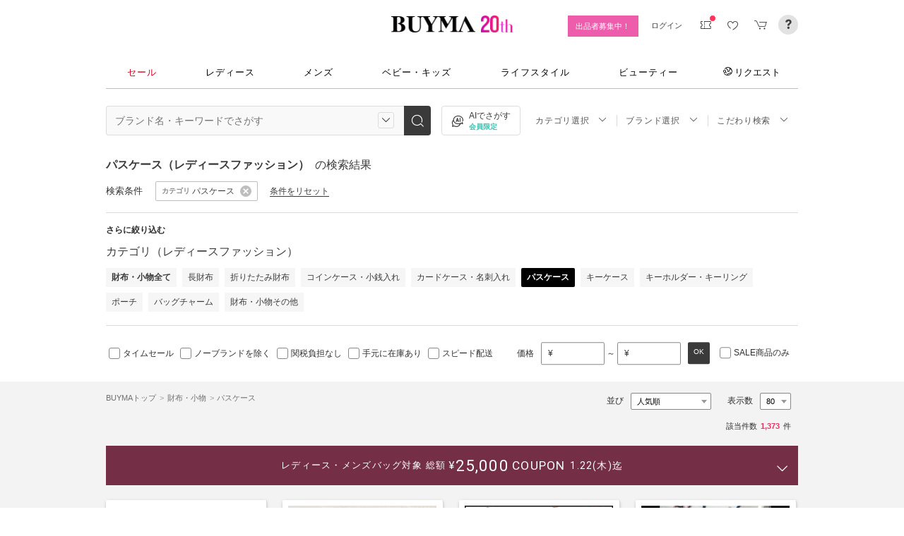

--- FILE ---
content_type: text/html; charset=utf-8
request_url: https://www.buyma.com/r/-C4113/?af=713&utm_source=stylehaus&utm_medium=referral&utm_campaign=sh_html&utm_content=13347
body_size: 71128
content:
<!DOCTYPE html PUBLIC "-//W3C//DTD XHTML 1.0 Transitional//EN" "http://www.w3.org/TR/xhtml1/DTD/xhtml1-transitional.dtd">
<html xmlns="http://www.w3.org/1999/xhtml" xmlns:og="http://ogp.me/ns#" xmlns:mixi="http://mixi-platform.com/ns#" xml:lang="ja" lang="ja" dir="ltr">
  <head>
    <!-- 一緒にBUYMAを作りませんか? https://enigmo.co.jp/recruit/ -->
        <title>パスケース(レディース) - 海外通販のBUYMA </title>
        
  <meta http-equiv="Content-Type" content="text/html; charset=UTF-8">
  <meta name="y_key" content="134744a4ba184770">
  <meta name="verify-v1" content="pIF/zLkJxgP2F2UEi5+GlffdnL8fmbKcvYEpCmnHcug=" />
  <meta name="keywords" content="パスケース,財布・小物,レディース,ブランド,通販,BUYMA,バイマ" />
  <meta name="description" content="【BUYMA】パスケース(レディース)のアイテム一覧です。" />
  <meta http-equiv="Pragma" content="no-cache">
  <meta http-equiv="Cache-Control" content="no-cache">
  <meta http-equiv="Expires" content="Thu, 01 Dec 1994 16:00:00 GMT">

    <meta http_equiv="content-style-type" content="text/css" />
    <meta http_equiv="content-script-type" content="text/javascript" />
    <meta name="p:domain_verify" content="1c5ca9847080db90dc018cbb752d5599" />
    <meta http_equiv="imagetoolbar" content="no" />
    <link href="https://cdn-assets.buyma.com/favicon.ico?fe2be08bd72fdf72b" rel="shortcut icon" type="image/vnd.microsoft.icon" />
    <link href="https://cdn-assets.buyma.com/apple-touch-icon-precomposed.png?1df8c28f93200fb2b" rel="apple-touch-icon" sizes="180x180" type="image/png" />
    <link href="https://cdn-assets.buyma.com/apple-touch-icon-precomposed.png?1df8c28f93200fb2b" rel="apple-touch-icon-precomposed" type="image/png" />
    <meta name="msapplication-config" content="none" />
    <link href="//fonts.googleapis.com/css?family=Oswald:400,300" rel="stylesheet" type="text/css">
    <link href="//fonts.googleapis.com/css?family=Bentham:400,300" rel="stylesheet" type="text/css">
    <link href="//fonts.googleapis.com/css?family=Old+Standard+TT" rel="stylesheet" type="text/css">
    <link href="//fonts.googleapis.com/css?family=Bentham&subset=latin" rel="stylesheet" type="text/css">
    <link href="//fonts.googleapis.com/css?family=Gentium+Book+Basic:700|Old+Standard+TT" rel="stylesheet" type="text/css">
    <link href="//fonts.googleapis.com/css?family=Montserrat" rel="stylesheet" type="text/css">
    <link href="https://cdn-assets.buyma.com/css/base/fabric.css?e533f3e808613819b" rel="stylesheet" type="text/css" />
    <link href="https://cdn-assets.buyma.com/css/components.css?e86dab6a90a4b9bfb" rel="stylesheet" type="text/css" />
    <link href="https://cdn-assets.buyma.com/common/css/style.css?00c5d282b20599dcb" media="screen,print" rel="stylesheet" type="text/css" />
    <link href="https://cdn-assets.buyma.com/common/css/dialog/jquery-ui-1.7.2.custom.css?21683caef25e40fdb" rel="stylesheet" type="text/css" />
    <link href="https://cdn-assets.buyma.com/lib/colorbox/colorbox.css?7abacec6f752c0feb" rel="stylesheet" type="text/css" />
    <link href="https://cdn-assets.buyma.com/lib/carousel/jquery.jcarousel.css?f06e5a4afbe1b163b" rel="stylesheet" type="text/css" />
    <link href="https://cdn-assets.buyma.com/lib/carousel/skin_recentitems.css?154db4c0814d9d2bb" rel="stylesheet" type="text/css" />
    <link href="https://cdn-assets.buyma.com/common/css/mobile-webkit.css?2a51cab8fe9b11c3b" media="only screen and (max-device-width: 480px)" rel="stylesheet" type="text/css" />
    <!-- Google Tag Manager -->
  <script>
    (function(w,d,s,l,i){w[l]=w[l]||[];w[l].push({'gtm.start':
  new Date().getTime(),event:'gtm.js'});var f=d.getElementsByTagName(s)[0],
  j=d.createElement(s),dl=l!='dataLayer'?'&l='+l:'';j.async=true;j.src=
  'https://www.googletagmanager.com/gtm.js?id='+i+dl;f.parentNode.insertBefore(j,f);
    })(window,document,'script','dataLayer','GTM-WFG8B99');
  </script>
<!-- End Google Tag Manager -->


        <script crossorigin="anonymous" src="https://cdn-assets.buyma.com/common/js/jquery-1.3.2.min.js?48243f8960b0136fb" type="text/javascript"></script>
  <script crossorigin="anonymous" src="https://cdn-assets.buyma.com/common/js/jquery-1.9.1.min.js?996fc84981b32588b" type="text/javascript"></script>
  <script type="text/javascript">window.jQuery191 = jQuery.noConflict(true);</script>


    <script type="application/ld+json">
	{
		"@context": "http://schema.org",
		"@type": "WebSite",
		"url": "https://www.buyma.com/",
		"potentialAction": {
			"@type": "SearchAction",
			"target": "https://www.buyma.com/r/{search_term_string}/",
			"query-input": "required name=search_term_string"
		}
	}
</script>
    <script>
!function() {
    'use strict'

    !function(e,r,t){var i={c:null,d:null,e:[],f:[],g:[],h:[],i:[],setup:function(e){this.c=e},setUserID:function(e){this.d=e},track:function(e,r){this.e.push([e,r])},setStringUserProfile:function(e,r){this.f.push([e,r])},setIntUserProfile:function(e,r){this.g.push([e,r])},setDoubleUserProfile:function(e,r){this.h.push([e,r])},setDateUserProfile:function(e,r){this.i.push([e,r])}};window.reproio=window.reproio||i;var o=e.createElement(r),n=e.getElementsByTagName(r)[0];o.async=true,o.src="https://cdn.reproio.com/web/v1/repro-sdk.min.js",o.onload=function(){if(i.d&&reproio.setUserID(i.d),i.c){if(reproio.setup(i.c),i.e.length>0)for(var e=0;e<i.e.length;e++)reproio.track(i.e[e][0],i.e[e][1]);if(i.f.length>0)for(e=0;e<i.f.length;e++)reproio.setStringUserProfile(i.f[e][0],i.f[e][1]);if(i.g.length>0)for(e=0;e<i.g.length;e++)reproio.setIntUserProfile(i.g[e][0],i.g[e][1]);if(i.h.length>0)for(e=0;e<i.h.length;e++)reproio.setDoubleUserProfile(i.h[e][0],i.h[e][1]);if(i.i.length>0)for(e=0;e<i.i.length;e++)reproio.setDateUserProfile(i.i[e][0],i.i[e][1])}},n.parentNode.insertBefore(o,n)}(document,"script");

    var setReproTracking = function() {
        if (window.Buyma && window.Buyma.currentUser) {
            if (window.Buyma.currentUser.login) {
                reproio.setup("4f60da82-d1da-4a6e-b9ac-a7565a970307");
                reproio.track('pageView', { url: location.pathname, });
                reproio.setUserID(window.Buyma.currentUser.kaiin_id);
            }
        } else {
            setTimeout(setReproTracking, 500);
        }
    }
    setReproTracking();
}();
</script>
      <link href="https://cdn-assets.buyma.com/css/bm-mypage/common.css?318cf4289590a9f3b" rel="stylesheet" type="text/css" />
  <link href="https://cdn-assets.buyma.com/r/css/result.css?9f17269d55aed6a6b" rel="stylesheet" type="text/css" />
  <script crossorigin="anonymous" src="https://cdn-assets.buyma.com/lib/lightbox_me/lightbox_me.js?4e566a139fa9aad6b" type="text/javascript"></script>
  <script crossorigin="anonymous" src="https://cdn-assets.buyma.com/common/js/tooltip.js?15b3e1ddcc62fc8db" type="text/javascript"></script>
  <link href="https://cdn-assets.buyma.com/common/css/tooltip.css?c7e7c40e305d8a2ab" rel="stylesheet" type="text/css" />
  <script crossorigin="anonymous" src="https://cdn-assets.buyma.com/lib/tinytips/jquery.tinyTips_3.js?f32b6b3168fff75eb" type="text/javascript"></script>
  <link href="https://cdn-assets.buyma.com/lib/tinytips/tinyTips.css?63efb23faff36ec2b" rel="stylesheet" type="text/css" />
  <link href="https://cdn-assets.buyma.com/css/stylehaus.css?eb85cfe74bb5361cb" rel="stylesheet" type="text/css" />
  <link href="https://cdn-assets.buyma.com/css/result/result.css?4b6352e013592bceb" rel="stylesheet" type="text/css" />
  <link href="https://cdn-assets.buyma.com/css/bm-mypage/pages/itemdetail/pc/inquiry_modal.css?9825dec443ada7f0b" rel="stylesheet" type="text/css" />
  <link rel="next" href="https://www.buyma.com/r/-C4113_2/"/>

  </head>
  <body id="result" class="">
    <!-- Google Tag Manager (noscript) -->
<noscript>
    <iframe src="https://www.googletagmanager.com/ns.html?id=GTM-WFG8B99" height="0" width="0" style="display:none;visibility:hidden"></iframe>
</noscript>
<!-- End Google Tag Manager (noscript) -->

      
    
    <div id="wrapper">
      






    <div class="register__bnrwrap js-membership-register js-cart-ex-offset" style="display: none;">
      <div class="js-user-registration-campaign-header-banner-placeholder"></div>
    </div>


<div class="fab-l-header">
    <div class="fab-l-header__contents">
        <!-- <a href="/" data-vt="/vt/Head/logo"><img alt="BUYMA（バイマ）-ファッション通販サイト" src="https://cdn-assets.buyma.com/common/images/header/logo.png?e81aa44081436389b" /></a> -->
        <div class="anniversary-header">
          <a href="/" data-vt="/vt/Head/logo">            <span class="anniversary-header__logo-buyma"><img alt="BUYMA（バイマ）-ファッション通販サイト" src="https://cdn-assets.buyma.com/common/images/header/logo.png?e81aa44081436389b" /></span>
            <span class="anniversary-header__logo-20th"><img alt="20th" src="https://cdn-assets.buyma.com/contents/20th/images/20th_logo_pc.png?2888b1146386bfc9b" /></span>
</a>        </div>
      <ul class="fab-header__nav fab-typo-xsmall clearfix">
        <li class="js-membership-register" style="display:none;">
          <a href="https://www.buyma.com/register/" data-vt="/vt/header/会員登録/" id="js-header-register-link">
              <span class="header-memberbnr--highlight">
                <span class="bnr">
                  今すぐ会員登録！
                </span>
              </span>
</a>        </li>
        <li class="fab-u fab-header__nav-btn--buyer js-ps-wanted" style="display:none;">
          <a href="/buyer/" class="fab-design-trans" onclick="javascript:pageTracker._trackPageview('/vt/header/パーソナルショッパー登録/');">出品者募集中！</a>
        </li>
        <li id="js-pc-header-my-link-wrap" class="fab-header__nav-btn--my">
          <a href="/my/" class="header-stage--wrap-link fab-design-trans js-display-login" data-vt="/vt/header/MYページ/" id="js-pc-header-my-link" style="display:none;">
            <div class="header-stage--wrap">
              <span class="user_name"></span><span class="user_name_honorific">さん</span>
            </div>
</a>          <a href="/login/" class="fab-design-trans" data-vt="/vt/header/ログイン/" id="js-pc-header-login-link">　</a>
          <!-- #login_info -->
          <ul class="fab-header__usermenu">
            <li>
              <ul class="fab-list js-display-login" style="display:none;">
                <li class="fab-header__usermenu-arrow"></li>
                <li class="header-pulldown-menu fab-design-segment--vertical">
                  <a href="/my/" class="header-pulldown-menu__link" data-vt="/vt/MY/header/list/Myページ/" id="js-pc-header-pulldown-my-link">
                    <span class="js-display-non-buyer" style="display:none;">
                      <span class="header-pulldown-menu__icon-non-buyer fab-icon fab-icon-user-mark"></span>
                    </span>
                    <span class="js-display-buyer" style="display:none;">
                      <span class="header-pulldown-menu__icon-buyer"><img src="" id="js-pc-header-user-image"></span>
                    </span>
                    <div class="header-pulldown-menu__text">
                      <div class="js-header-buyer-type"></div>
                      <div class="header-pulldown-menu__name-wrap">
                        <span class="header-pulldown-menu__user-name user_name"></span>
                        <span class="header-pulldown-menu__user-name-honorific">さん</span>
                      </div>
                      <div class="js-display-non-buyer" style="display:none;">
                        <div class="header-pulldown-menu__premium-member js-premium-member-display" style="display:none;">
                          <span class="header-pulldown-menu__member-title">プレミアムメンバーズ</span>
                          <span class="header-pulldown-menu__member-stage js-premium-member-stage-en"></span>
                        </div>
                      </div>
                      <span class="header-pulldown-menu__text-link">マイページTOPへ</span>
                    </div>
</a>                  <div class="js-display-buyer" style="display:none;">
                    <a href="https://qa.buyma.com/bm/login/18522.html" class="header-pulldown-menu__buyer-identification js-identification-link" data-vt="/vt/identification_badge/">
                      <svg class="js-identification-image" role="img" aria-hidden="true" width="15" height="15" viewBox="0 0 15 15" fill="#3dc2af" style="display:none;">
                        <path fill-rule="evenodd" clip-rule="evenodd" d="M12.3621 2.81193C9.5946 2.77084 7.93022 1.51781 7.49962 1.14961C7.31212 1.31211 6.90587 1.63086 6.27462 1.94961C5.43087 2.37461 3.83087 2.81211 2.16837 2.81211C1.89337 2.81211 1.66837 2.58711 1.66837 2.31211C1.66837 2.03711 1.89337 1.81211 2.16837 1.81211C3.65587 1.81211 5.10587 1.42461 5.81837 1.06211C6.52462 0.705859 6.89337 0.349609 6.89337 0.343359C7.08087 0.162109 7.28087 0.0683594 7.48711 0.0683594C7.69962 0.0683594 7.90587 0.168359 8.08712 0.343359C8.09962 0.355859 9.63712 1.81211 12.4996 1.81211C12.9525 1.81211 13.3215 2.17164 13.3366 2.62082L13.3496 2.61835V6.6621C13.3496 8.46835 12.7996 10.2059 11.7559 11.6871C10.5059 13.4559 9.11836 14.5434 7.62461 14.9184C7.58711 14.9309 7.54337 14.9309 7.50587 14.9309H7.50586H7.50585C7.46835 14.9309 7.42461 14.9309 7.38711 14.9184C5.89336 14.5434 4.49961 13.4559 3.25586 11.6871C2.19336 10.1871 1.66211 8.51835 1.66211 6.7246V6.1121C1.66211 5.8371 1.88711 5.6121 2.16211 5.6121C2.43711 5.6121 2.66211 5.8371 2.66211 6.1121V6.7246C2.66211 8.30585 3.13711 9.78085 4.07461 11.1121C5.14336 12.6309 6.29961 13.5746 7.51211 13.9184C8.72461 13.5746 9.88086 12.6309 10.9496 11.1121C11.8871 9.78085 12.3621 8.2871 12.3621 6.6621V2.81193Z"></path>
                        <path d="M6.42417 9.94981C6.29917 9.94981 6.18042 9.90605 6.08042 9.8123L4.32417 8.16855C4.12417 7.98105 4.11167 7.6623 4.29917 7.4623C4.48667 7.2623 4.80542 7.2498 5.00542 7.4373L6.41167 8.7498L9.97417 5.1873C10.1679 4.99355 10.4867 4.99355 10.6804 5.1873C10.8742 5.38105 10.8742 5.6998 10.6804 5.89355L6.77417 9.79981C6.67417 9.89981 6.54917 9.94355 6.41792 9.94355L6.42417 9.94981Z"></path>
                      </svg>
                      <span class="js-buyer-identification"></span>
</a>									</div>
                </li>
                <li class="fab-design-segment--vertical js-display-non-buyer" style="display:none;">
                  <a href="/my/pointhistory/" data-vt="/vt/top/header/一般会員/ポイント残高/">
                    <i class="fab-icon fab-icon-point"></i>ポイント<span class="header-pulldown-menu__point"><span class="js-point-value"></span></span>
</a>                </li>
                <li class="fab-design-segment--vertical">
                  <ul>
                    <li>
                      <a href="https://www.buyma.com/my/conversations/#/threads/label:inbox" data-vt="/vt/MY/header/list/お問い合わせ/">
                        <i class="fab-icon fab-icon-message-bubble"></i>お問い合わせ
</a>                    </li>
                  </ul>
                </li>
                <li class="fab-design-segment--vertical js-display-buyer" style="display:none">
                  <ul>
                    <li>
                      <a href="/my/sell/new?tab=b" data-vt="/vt/MY/header/list/出品する/" id="header-itemedit" rel="nofollow">                        <i class="fab-icon fab-icon-dashboard-exhibit"></i>出品する
</a>                    </li>
                    <li>
                      <a href="/my/sell/?tab=b" data-vt="/vt/MY/header/list/出品リスト/" rel="nofollow">
                        <i class="fab-icon fab-icon-itemlist"></i>出品リスト
</a>                    </li>
                    <li>
                      <a href="/my/orders/" data-vt="/vt/MY/header/list/受注/">
                          <i class="fab-icon fab-icon-list-board"></i>受注リスト
</a>                    </li>
                    <li>
                      <a href="/my/buyerrequest/?tab=b" data-vt="/vt/MY/header/list/未読の指名リクエスト/">
                          <i class="fab-icon fab-icon-request"></i>未読の指名リクエスト
</a>                    </li>
                    <li>
                      <a href="/my/requests/related/" data-vt="/vt/My/header/list/関連度の高いリクエスト">
                        <i class="fab-icon fab-icon-request-list"></i>関連度の高いリクエスト
</a>                    </li>
                  </ul>
                </li>
                <li class="fab-design-segment--vertical js-hide-corporation">
                  <ul>
                    <li>
                      <a href="/my/buyorders/?tab=k" data-vt="/vt/MY/header/list/購入リスト/">
                          <i class="fab-icon fab-icon-dashboard-bag"></i>購入リスト
</a>                    </li>
                    <li>
                      <a href="/my/sokuwari/?tab=k" data-vt="/vt/MY/header/list/ソク割り対象アイテムを見る/">
                        <i class="fab-icon fab-icon-sokuwari"></i>ソク割り対象アイテムを見る
</a>                    </li>
                    <li>
                      <a href="/my/buyrequest/?tab=k" data-vt="/vt/MY/header/list/未読のレスポンス出品/">
                          <i class="fab-icon fab-icon-request"></i>未読のレスポンス出品
</a>                    </li>
                    <li>
                      <a href="/request/r/?tab=k" data-vt="/vt/MY/header/list/リクエストする/">
                        <i class="fab-icon fab-icon-request1"></i>リクエストする
</a>                    </li>
                  </ul>
                </li>
                <li class="fab-design-segment--vertical js-display-non-buyer" style="display:none">
                  <ul>
                    <li>
                      <a href="/my/sell/new?tab=b" data-vt="/vt/MY/header/list/出品する/" id="header-itemedit" rel="nofollow">                        <i class="fab-icon fab-icon-dashboard-exhibit"></i>出品する(パーソナルショッパー登録)
</a>                    </li>
                  </ul>
                </li>
                <li class="fab-design-segment--vertical">
                  <div class="fab-design-mg--t5 fab-design-mg--b5">
                    <a href="/logout/" data-method="post" data-vt="/vt/MY/header/list/ログアウト/" rel="nofollow">
                      <i class="fab-icon fab-icon-logout"></i>ログアウト
</a>                  </div>
                </li>
              </ul>
            </li>
          </ul>
        </li>
        <li class="fab-header__nav-icon fab-header__nav-icon--bglight fab-design-pos--r js-header-check-icon js-display-login" style="display:none">
          <a href="javascript:void(0);" class="fab-design-trans">
            <i class="fab-icon fab-icon-checkmark3 fab-icon-mg0"></i>
            <span class="fab-header__nav-icon-num js-check-menu-counter" style="display:none">0</span>
          </a>
          <div class="fab-header__usermenu fab-header-check js-header-check">
            <ul>
              <li class="fab-header__usermenu-arrow"></li>
              <li class="fab-header-check__title">チェックリスト</li>
              <li class="js-check-menu"><!-- --></li>
            </ul>
          </div>
        </li>
        <li class="fab-header__nav-icon fab-header__nav-icon--bglight js-display-login">
          <a href="/my/couponlist/" class="fab-design-trans" data-vt="/vt/MY/header/list/MYクーポンリスト/">
            <i class="fab-icon fab-icon-coupon fab-header__coupon-icon fab-icon-mg0"></i>
            <span class="fab-header__nav-icon--badge js-mycoupon-notification-icon" style="display: none"></span>
          </a>
        </li>
        <li class="fab-header__nav-icon fab-header__nav-icon--bglight js-display-logout" style="display: none">
          <a href="/guest/mycouponlist/" class="fab-design-trans" data-vt="/vt/guest/header/list/MYクーポンリスト/">
            <i class="fab-icon fab-icon-coupon fab-header__coupon-icon fab-icon-mg0"></i>
            <span class="fab-header__nav-icon--badge js-mycoupon-notification-icon" style="display: none"></span>
</a>        </li>
        <li class="fab-header__nav-icon fab-header__nav-icon--bglight js-display-login js-hide-corporation favorite-icon" style="display:none">
          <a href="/my/favitems/" class="fab-design-trans" data-vt="/vt/MY/header/list/お気に入りアイテム/">
            <i class="fab-icon fab-icon-wish fab-header__wish-icon fab-icon-mg0"></i>
</a>          <div class="fab-header__usermenu fab-header-check favorite-menu">
            <ul>
              <li class="fab-header__usermenu-arrow"></li>
              <li class="fab-header-check__title">お気に入り</li>
              <li class="favorite-menu__list"><a href="/my/favitems/" data-vt="/vt/MY/header/list/balloon/お気に入りアイテム/">お気に入りアイテム</a></li>
              <li class="favorite-menu__list"><a href="/my/favbuyers/" data-vt="/vt/MY/header/list/balloon/ファンリスト/">フォローリスト</a></li>
              <li class="favorite-menu__list"><a href="/my/favbrands/" data-vt="/vt/MY/header/list/balloon/ブランドリスト/">ブランドリスト</a></li>
            </ul>
          </div>
        </li>
        <li class="fab-header__nav-icon fab-header__nav-icon--bglight js-display-logout" style="display:none">
          <a href="/guest/favitems/" class="fab-design-trans" data-vt="/vt/guest/header/list/お気に入りアイテム/">
            <i class="fab-icon fab-icon-wish fab-header__wish-icon fab-icon-mg0"></i>
</a>        </li>
        <li class="fab-header__nav-icon fab-header__nav-icon--bglight fab-design-pos--r js-hide-corporation">
          <a href="/cart/" class="fab-design-trans js-ga-referrer-view-cart" data-from="グローバルメニュー" data-vt="/vt/MY/header/list/カート/">
            <i class="fab-icon fab-icon-cart fab-icon-mg0"></i>
            <span class="fab-header__nav-icon-num js-buy-cart-count" style="display: none">0</span>
          </a>
        </li>
        <li class="fab-header__nav-icon fab-header__nav-icon--qa"><a href="https://qa.buyma.com/" target="_blank" class="fab-design-trans"><i class="fab-icon fab-icon-question2 fab-icon-mg0"></i></a></li>
      </ul>
    </div>
</div>
<!--/#header-->
    <!-- #globalNav  -->

<div class="fab-gnav">
  <div class="fab-gnav__content">
    <ul class="fab-gnav__list-wrap">
      <li class="fab-gnav__list">
        <a href="/r/?rp=1" data-vt="/vt/Head/tab/sale-item-all">          <div class="fab-gnav__tab fab-gnav__tab--sale">
            セール
          </div>
</a>      </li>
      <li class="fab-gnav__list">
        <div class="fab-gnav__tab">
          <a href="/fashion/" data-vt="/vt/Head/tab/Fashion">            レディース
</a>          <div class="fab-gnav__submenu">
            <div class="fab-gnav__submenu-background"></div>
            <div class="fab-g fab-gnav__submenu-content">
              <div class="fab-u-1-3">
                <p>人気カテゴリ</p>
                <ul>
                  <li><a href="/r/-C2104/" data-vt="/vt/Fashion/Head/sub_cate/アウター">アウター</a></li>
                  <li><a href="/r/-C3105/" data-vt="/vt/Fashion/Head/sub_cate/ショルダーバッグ">ショルダーバッグ</a></li>
                  <li><a href="/r/-C3081/" data-vt="/vt/Fashion/Head/sub_cate/スニーカー">スニーカー</a></li>
                  <li><a href="/r/-C2114/" data-vt="/vt/Fashion/Head/sub_cate/財布">財布</a></li>
                  <li><a href="/r/-C2107/" data-vt="/vt/Fashion/Head/sub_cate/アクセサリー">アクセサリー</a></li>
                  <li><a href="/r/-C3100/" data-vt="/vt/Fashion/Head/sub_cate/トートバッグ">トートバッグ</a></li>
                  <li><a href="/r/-C3062/" data-vt="/vt/Fashion/Head/sub_cate/ダウンジャケット">ダウンジャケット</a></li>
                  <li><a href="/r/-C3166/" data-vt="/vt/Fashion/Head/sub_cate/キーホルダー・キーリング">キーホルダー・キーリング</a></li>
                </ul>
              </div>
              <div class="fab-u-1-3">
                <p>人気ブランド</p>
                <ul>
                  <li><a href="/r/_HERMES-%E3%82%A8%E3%83%AB%E3%83%A1%E3%82%B9/-C1001/" data-vt="/vt/Fashion/Head/brand/HERMES">HERMES</a></li>
                  <li><a href="/r/_TODS-%E3%83%88%E3%83%83%E3%82%BA/-C1001/" data-vt="/vt/Fashion/Head/brand/TOD'S">TOD&#x27;S</a></li>
                  <li><a href="/r/_CELINE-%E3%82%BB%E3%83%AA%E3%83%BC%E3%83%8C/-C1001/" data-vt="/vt/Fashion/Head/brand/CELINE">CELINE</a></li>
                  <li><a href="/r/_MONCLER-%E3%83%A2%E3%83%B3%E3%82%AF%E3%83%AC%E3%83%BC%E3%83%AB/-C1001/" data-vt="/vt/Fashion/Head/brand/MONCLER">MONCLER</a></li>
                  <li><a href="/r/_PRADA-%E3%83%97%E3%83%A9%E3%83%80/-C1001/" data-vt="/vt/Fashion/Head/brand/PRADA">PRADA</a></li>
                  <li><a href="/r/_MAXMARA-%E3%83%9E%E3%83%83%E3%82%AF%E3%82%B9%E3%83%9E%E3%83%BC%E3%83%A9/-C1001/" data-vt="/vt/Fashion/Head/brand/Max Mara">Max Mara</a></li>
                  <li><a href="/r/_LOEWE-%E3%83%AD%E3%82%A8%E3%83%99/-C1001/" data-vt="/vt/Fashion/Head/brand/LOEWE">LOEWE</a></li>
                  <li><a href="/r/_NIKE-%E3%83%8A%E3%82%A4%E3%82%AD/-C1001/" data-vt="/vt/Fashion/Head/brand/Nike">Nike</a></li>
                </ul>
              </div>
              <div class="fab-u-1-3">
                  <p>トレンドワード</p>
                  <ul class="fab-typo-small">
                      
<li class="js-top-search-term">
  <a href='/r/-C2104/?tag_ids=1055'
    onClick="javascript:pageTracker._trackPageview('/vt/season_word/women/header/スピード配送対象アウター');"
    data-cate="women">
    スピード配送対象アウター
  </a>
</li>

<li class="js-top-search-term">
  <a href='/r/_MODIMOOD-%E3%83%A2%E3%83%87%E3%82%A3%E3%83%A0%E3%83%BC%E3%83%89/-C1001O1/'
    onClick="javascript:pageTracker._trackPageview('/vt/season_word/women/header/MODIMOOD 　人気アイテム');"
    data-cate="women">
    MODIMOOD 　人気アイテム
  </a>
</li>

<li class="js-top-search-term">
  <a href='/r/_BAD-BLUE-%E3%83%90%E3%83%83%E3%83%89%E3%83%96%E3%83%AB%E3%83%BC/-C2106/'
    onClick="javascript:pageTracker._trackPageview('/vt/season_word/women/header/Bad Blue　バッグ');"
    data-cate="women">
    Bad Blue　バッグ
  </a>
</li>

<li class="js-top-search-term">
  <a href='/r/_JOY-GRYSON-%E3%82%B8%E3%83%A7%E3%82%A4%E3%82%B0%E3%83%A9%E3%82%A4%E3%82%BD%E3%83%B3/-C2106O1/'
    onClick="javascript:pageTracker._trackPageview('/vt/season_word/women/header/注目バッグ　JOY GRYSON');"
    data-cate="women">
    注目バッグ　JOY GRYSON
  </a>
</li>

<li class="js-top-search-term">
  <a href='/r/_MLB-KOREA-%E3%82%A8%E3%83%A0%E3%82%A8%E3%83%AB%E3%83%93%E3%83%BC%E3%82%B3%E3%83%AA%E3%82%A2/-C2117O1/'
    onClick="javascript:pageTracker._trackPageview('/vt/season_word/women/header/MLB Korea　帽子');"
    data-cate="women">
    MLB Korea　帽子
  </a>
</li>

<li class="js-top-search-term">
  <a href='/r/_TENERA-%E3%83%86%E3%83%8D%E3%83%A9/-C2106O1/'
    onClick="javascript:pageTracker._trackPageview('/vt/season_word/women/header/人気上昇中　TENERA');"
    data-cate="women">
    人気上昇中　TENERA
  </a>
</li>

<li class="js-top-search-term">
  <a href='/r/_MONCLER-%E3%83%A2%E3%83%B3%E3%82%AF%E3%83%AC%E3%83%BC%E3%83%AB/-C2104O1/model:MAUR/model:MAUVEZIN/model:FLOYRAC/model:SERINDE/model:GENCAY/model:FLEURS/'
    onClick="javascript:pageTracker._trackPageview('/vt/season_word/women/header/MONCLER　ノーカラーアウター');"
    data-cate="women">
    MONCLER　ノーカラーアウター
  </a>
</li>

<li class="js-top-search-term">
  <a href='/r/_ASICS-%E3%82%A2%E3%82%B7%E3%83%83%E3%82%AF%E3%82%B9/-C3081O1/'
    onClick="javascript:pageTracker._trackPageview('/vt/season_word/women/header/asics　人気スニーカー');"
    data-cate="women">
    asics　人気スニーカー
  </a>
</li>


                  </ul>
              </div>
            </div>
          </div>
        </div>
      </li>
      <li class="fab-gnav__list">
        <div class="fab-gnav__tab">
          <a href="/mens/" data-vt="/vt/Head/tab/Men">              メンズ
</a>          <div class="fab-gnav__submenu">
            <div class="fab-gnav__submenu-background"></div>
            <div class="fab-g fab-gnav__submenu-content">
              <div class="fab-u-1-3">
                <p>人気カテゴリ</p>
                <ul>
                  <li><a href="/r/-C3260/" data-vt="/vt/Mens/Head/sub_cate/Tシャツ">Tシャツ</a></li>
                  <li><a href="/r/-C3264/" data-vt="/vt/Mens/Head/sub_cate/パーカー・フーディ">パーカー・フーディ</a></li>
                  <li><a href="/r/-C3302/" data-vt="/vt/Mens/Head/sub_cate/ダウンジャケット">ダウンジャケット</a></li>
                  <li><a href="/r/-C3265/" data-vt="/vt/Mens/Head/sub_cate/スウェット・トレーナー">スウェット・トレーナー</a></li>
                  <li><a href="/r/-C3321/" data-vt="/vt/Mens/Head/sub_cate/スニーカー">スニーカー</a></li>
                  <li><a href="/r/-C3341/" data-vt="/vt/Mens/Head/sub_cate/ショルダーバッグ">ショルダーバッグ</a></li>
                  <li><a href="/r/-C2206/" data-vt="/vt/Mens/Head/sub_cate/アクセサリー">アクセサリー</a></li>
                  <li><a href="/r/-C3419/" data-vt="/vt/Mens/Head/sub_cate/折りたたみ財布">折りたたみ財布</a></li>
                </ul>
              </div>
              <div class="fab-u-1-3">
                <p>人気ブランド</p>
                <ul>
                  <li><a href="/r/_MONCLER-%E3%83%A2%E3%83%B3%E3%82%AF%E3%83%AC%E3%83%BC%E3%83%AB/-C1002/" data-vt="/vt/Mens/Head/brand/MONCLER">MONCLER</a></li>
                  <li><a href="/r/_PRADA-%E3%83%97%E3%83%A9%E3%83%80/-C1002/" data-vt="/vt/Mens/Head/brand/PRADA">PRADA</a></li>
                  <li><a href="/r/_ADIDAS-%E3%82%A2%E3%83%87%E3%82%A3%E3%83%80%E3%82%B9/-C1002/" data-vt="/vt/Mens/Head/brand/adidas">adidas</a></li>
                  <li><a href="/r/_HERMES-%E3%82%A8%E3%83%AB%E3%83%A1%E3%82%B9/-C1002/" data-vt="/vt/Mens/Head/brand/HERMES">HERMES</a></li>
                  <li><a href="/r/_LOEWE-%E3%83%AD%E3%82%A8%E3%83%99/-C1002/" data-vt="/vt/Mens/Head/brand/LOEWE">LOEWE</a></li>
                  <li><a href="/r/_MAISON-MARTIN-MARGIELA-%E3%83%9E%E3%83%AB%E3%82%BF%E3%83%B3%E3%83%9E%E3%83%AB%E3%82%B8%E3%82%A7%E3%83%A9/-C1002/" data-vt="/vt/Mens/Head/brand/Maison Margiela">Maison Margiela</a></li>
                  <li><a href="/r/_THE-NORTH-FACE-%E3%82%B6%E3%83%8E%E3%83%BC%E3%82%B9%E3%83%95%E3%82%A7%E3%82%A4%E3%82%B9/-C1002/" data-vt="/vt/Mens/Head/brand/THE NORTH FACE">THE NORTH FACE</a></li>
                  <li><a href="/r/_NIKE-%E3%83%8A%E3%82%A4%E3%82%AD/-C1002/" data-vt="/vt/Mens/Head/brand/Nike">Nike</a></li>
                </ul>
              </div>
              <div class="fab-u-1-3">
                  <p>トレンドワード</p>
                  <ul class="fab-typo-small">
                      
<li class="js-top-search-term">
  <a href='/rank/-C2203/'
    onClick="javascript:pageTracker._trackPageview('/vt/season_word/men/header/人気アウター ランキング');"
    data-cate="men">
    人気アウター ランキング
  </a>
</li>

<li class="js-top-search-term">
  <a href='/r/_THE-NORTH-FACE-%E3%82%B6%E3%83%8E%E3%83%BC%E3%82%B9%E3%83%95%E3%82%A7%E3%82%A4%E3%82%B9/-C1002/WHITE%20LABEL/'
    onClick="javascript:pageTracker._trackPageview('/vt/season_word/men/header/ノースフェイス 韓国ライン 圧倒的コスパ');"
    data-cate="men">
    ノースフェイス 韓国ライン 圧倒的コスパ
  </a>
</li>

<li class="js-top-search-term">
  <a href='/r/-C1002/?dpf=70'
    onClick="javascript:pageTracker._trackPageview('/vt/season_word/men/header/爆安 OFF率70%以上アイテム');"
    data-cate="men">
    爆安 OFF率70%以上アイテム
  </a>
</li>

<li class="js-top-search-term">
  <a href='/rank/-C2201/'
    onClick="javascript:pageTracker._trackPageview('/vt/season_word/men/header/人気トップス ランキング');"
    data-cate="men">
    人気トップス ランキング
  </a>
</li>

<li class="js-top-search-term">
  <a href='/r/_BALMAIN-%E3%83%90%E3%83%AB%E3%83%9E%E3%83%B3/-C2205/?br=1046-111-163-173-188-150-1135-43-1365-246-251-181-486-370-243-238-1251-466-83-1222-342-1301-203-290-131-2997-1583-210-112-190-559-481&amp;rp=1'
    onClick="javascript:pageTracker._trackPageview('/vt/season_word/men/header/ハイブランド バッグ');"
    data-cate="men">
    ハイブランド バッグ
  </a>
</li>

<li class="js-top-search-term">
  <a href='/r/-C2220/'
    onClick="javascript:pageTracker._trackPageview('/vt/season_word/men/header/快適 セットアップ');"
    data-cate="men">
    快適 セットアップ
  </a>
</li>

<li class="js-top-search-term">
  <a href='/r/-C2204/?tag_ids=1055'
    onClick="javascript:pageTracker._trackPageview('/vt/season_word/men/header/すぐに届くシューズ');"
    data-cate="men">
    すぐに届くシューズ
  </a>
</li>

<li class="js-top-search-term">
  <a href='/r/-C1002/?rp=1'
    onClick="javascript:pageTracker._trackPageview('/vt/season_word/men/header/秋冬 現地価格アイテム');"
    data-cate="men">
    秋冬 現地価格アイテム
  </a>
</li>


                  </ul>
              </div>
            </div>
          </div>
        </div>
      </li>
      <li class="fab-gnav__list">
        <div class="fab-gnav__tab">
          <a href="/baby_kids/" data-vt="/vt/Head/tab/Kids">              ベビー・キッズ
</a>          <div class="fab-gnav__submenu">
            <div class="fab-gnav__submenu-background"></div>
            <div class="fab-g fab-gnav__submenu-content">
              <div class="fab-u-1-3">
                <p>人気カテゴリ</p>
                <ul>
                  <li><a href="/r/-C2501/" data-vt="/vt/Kids/Head/sub_cate/ベビー服(〜24ヶ月)">ベビー服(〜24ヶ月)</a></li>
                  <li><a href="/r/-C2502/" data-vt="/vt/Kids/Head/sub_cate/子供服(〜10歳)">子供服(〜10歳)</a></li>
                  <li><a href="/r/-C2502/?tag_ids=413" data-vt="/vt/Kids/Head/sub_cate/大人も着られる子供服(12歳〜)">大人も着られる子供服(12歳〜)</a></li>
                  <li><a href="/r/-C4516/" data-vt="/vt/Kids/Head/sub_cate/キッズアウター">キッズアウター</a></li>
                  <li><a href="/r/-C4531/" data-vt="/vt/Kids/Head/sub_cate/キッズスニーカー">キッズスニーカー</a></li>
                  <li><a href="/r/-C4548/" data-vt="/vt/Kids/Head/sub_cate/キッズリュック・バックパック">キッズリュック・バックパック</a></li>
                  <li><a href="/r/-C3862/" data-vt="/vt/Kids/Head/sub_cate/マザーズバッグ">マザーズバッグ</a></li>
                  <li><a href="/r/-C2509/" data-vt="/vt/Kids/Head/sub_cate/おもちゃ・ベビートイ">おもちゃ・ベビートイ</a></li>
                </ul>
              </div>
              <div class="fab-u-1-3">
                <p>人気ブランド</p>
                <ul>
                  <li><a href="/r/_MONCLER-%E3%83%A2%E3%83%B3%E3%82%AF%E3%83%AC%E3%83%BC%E3%83%AB/-C1005/" data-vt="/vt/Kids/Head/brand/MONCLER">MONCLER</a></li>
                  <li><a href="/r/_POLO-RALPH-LAUREN-%E3%83%9D%E3%83%AD%E3%83%A9%E3%83%AB%E3%83%95%E3%83%AD%E3%83%BC%E3%83%AC%E3%83%B3/-C1005/?br=5918-84" data-vt="/vt/Kids/Head/brand/POLO RALPH LAUREN">POLO RALPH LAUREN</a></li>
                  <li><a href="/r/_UGG-AUSTRALIA-%E3%82%A2%E3%82%B0%E3%82%AA%E3%83%BC%E3%82%B9%E3%83%88%E3%83%A9%E3%83%AA%E3%82%A2/-C1005/" data-vt="/vt/Kids/Head/brand/UGG">UGG</a></li>
                  <li><a href="/r/_MARNI-%E3%83%9E%E3%83%AB%E3%83%8B/-C1005/" data-vt="/vt/Kids/Head/brand/MARNI">MARNI</a></li>
                  <li><a href="/r/_MM6-MAISON-MARGIELA-%E3%82%A8%E3%83%A0%E3%82%A8%E3%83%A0%E3%82%B7%E3%83%83%E3%82%AF%E3%82%B9/-C1005/" data-vt="/vt/Kids/Head/brand/MM6 Maison Margiela">MM6 Maison Margiela</a></li>
                  <li><a href="/r/_THE-NORTH-FACE-%E3%82%B6%E3%83%8E%E3%83%BC%E3%82%B9%E3%83%95%E3%82%A7%E3%82%A4%E3%82%B9/-C1005/" data-vt="/vt/Kids/Head/brand/THE NORTH FACE">THE NORTH FACE</a></li>
                  <li><a href="/r/_NIKE-%E3%83%8A%E3%82%A4%E3%82%AD/-C1005/" data-vt="/vt/Kids/Head/brand/Nike">Nike</a></li>
                  <li><a href="/r/_BONPOINT-%E3%83%9C%E3%83%B3%E3%83%9D%E3%83%AF%E3%83%B3/-C1005/" data-vt="/vt/Kids/Head/brand/Bonpoint">Bonpoint</a></li>
                </ul>
              </div>
              <div class="fab-u-1-3">
                  <p>トレンドワード</p>
                  <ul>
                      
<li class="js-top-search-term">
  <a href='/r/-C4511-C4522/?tag_ids=897+901'
    onClick="javascript:pageTracker._trackPageview('/vt/season_word/babykids/header/セレモニーウェア');"
    data-cate="babykids">
    セレモニーウェア
  </a>
</li>

<li class="js-top-search-term">
  <a href='/r/_PUMA-%E3%83%97%E3%83%BC%E3%83%9E/-C4524/model:SPEEDCAT/'
    onClick="javascript:pageTracker._trackPageview('/vt/season_word/babykids/header/SPEEDCAT｜ベビースニーカー');"
    data-cate="babykids">
    SPEEDCAT｜ベビースニーカー
  </a>
</li>

<li class="js-top-search-term">
  <a href='/r/_BEBE-DE-PINO-%E3%83%99%E3%83%99%E3%83%89%E3%83%94%E3%83%8E/-C1005/Monchhichi/'
    onClick="javascript:pageTracker._trackPageview('/vt/season_word/babykids/header/BEBE DE PINO × モンチッチ限定コラボ');"
    data-cate="babykids">
    BEBE DE PINO × モンチッチ限定コラボ
  </a>
</li>

<li class="js-top-search-term">
  <a href='/r/_THE-NORTH-FACE-%E3%82%B6%E3%83%8E%E3%83%BC%E3%82%B9%E3%83%95%E3%82%A7%E3%82%A4%E3%82%B9/-C4516/'
    onClick="javascript:pageTracker._trackPageview('/vt/season_word/babykids/header/THE NORTH FACE | キッズアウター');"
    data-cate="babykids">
    THE NORTH FACE | キッズアウター
  </a>
</li>

<li class="js-top-search-term">
  <a href='/r/_MONCLER-%E3%83%A2%E3%83%B3%E3%82%AF%E3%83%AC%E3%83%BC%E3%83%AB/-C4516/'
    onClick="javascript:pageTracker._trackPageview('/vt/season_word/babykids/header/MONCLER ダウンジャケット');"
    data-cate="babykids">
    MONCLER ダウンジャケット
  </a>
</li>

<li class="js-top-search-term">
  <a href='/r/_NIKE-%E3%83%8A%E3%82%A4%E3%82%AD/-C1005/%E3%83%86%E3%83%83%E3%82%AF%E3%83%95%E3%83%AA%E3%83%BC%E3%82%B9/'
    onClick="javascript:pageTracker._trackPageview('/vt/season_word/babykids/header/ナイキ・テックフリース');"
    data-cate="babykids">
    ナイキ・テックフリース
  </a>
</li>

<li class="js-top-search-term">
  <a href='/r/_JACADI-%E3%82%B8%E3%83%A3%E3%82%AB%E3%83%87%E3%82%A3/-C1005/?dpf=20'
    onClick="javascript:pageTracker._trackPageview('/vt/season_word/babykids/header/JACADI セール');"
    data-cate="babykids">
    JACADI セール
  </a>
</li>

<li class="js-top-search-term">
  <a href='/r/-C4548/%E5%90%8D%E5%89%8D/'
    onClick="javascript:pageTracker._trackPageview('/vt/season_word/babykids/header/名前入・キッズリュック');"
    data-cate="babykids">
    名前入・キッズリュック
  </a>
</li>


                  </ul>
              </div>
            </div>
          </div>
        </div>
      </li>
      <li class="fab-gnav__list">
        <div class="fab-gnav__tab">
          <a href="/lifestyle/" data-vt="/vt/Head/tab/Life">              ライフスタイル
</a>          <div class="fab-gnav__submenu">
            <div class="fab-gnav__submenu-background"></div>
            <div class="fab-g fab-gnav__submenu-content">
              <div class="fab-u-1-3">
                <p>人気カテゴリ</p>
                <ul>
                  <li><a href="/r/-C2417/" data-vt="/vt/Life/Head/sub_cate/レジャー・アウトドア・キャンプ">レジャー・アウトドア・キャンプ</a></li>
                  <li><a href="/r/-C2416/" data-vt="/vt/Life/Head/sub_cate/家具">家具</a></li>
                  <li><a href="/r/-C3682/" data-vt="/vt/Life/Head/sub_cate/キャラクターグッズ">キャラクターグッズ</a></li>
                  <li><a href="/r/-C4418/" data-vt="/vt/Life/Head/sub_cate/スーツケース">スーツケース</a></li>
                  <li><a href="/r/-C2401/" data-vt="/vt/Life/Head/sub_cate/キッチン用品">キッチン用品</a></li>
                  <li><a href="/r/-C2405/" data-vt="/vt/Life/Head/sub_cate/ペット用品">ペット用品</a></li>
                  <li><a href="/r/-C3770/" data-vt="/vt/Life/Head/sub_cate/ベッドカバー・布団カバー">ベッドカバー・布団カバー</a></li>
                  <li><a href="/r/-C4440/" data-vt="/vt/Life/Head/sub_cate/手帳・スケジュール帳">手帳・スケジュール帳</a></li>
                </ul>
              </div>
              <div class="fab-u-1-3">
                <p>人気ブランド</p>
                <ul>
                  <li><a href="/r/_STARBUCKS-%E3%82%B9%E3%82%BF%E3%83%BC%E3%83%90%E3%83%83%E3%82%AF%E3%82%B9/-C1004/" data-vt="/vt/Life/Head/brand/Starbucks">Starbucks</a></li>
                  <li><a href="/r/_POP-MART-%E3%83%9D%E3%83%83%E3%83%97%E3%83%9E%E3%83%BC%E3%83%88/-C1004/" data-vt="/vt/Life/Head/brand/POP MART">POP MART</a></li>
                  <li><a href="/r/_HERMES-%E3%82%A8%E3%83%AB%E3%83%A1%E3%82%B9/-C1004/" data-vt="/vt/Life/Head/brand/HERMES">HERMES</a></li>
                  <li><a href="/r/_PRADA-%E3%83%97%E3%83%A9%E3%83%80/-C1004/" data-vt="/vt/Life/Head/brand/PRADA">PRADA</a></li>
                  <li><a href="/r/_SSOOOK-%E3%82%BD%E3%83%BC%E3%82%AF/-C1004/" data-vt="/vt/Life/Head/brand/SSOOOK">SSOOOK</a></li>
                  <li><a href="/r/_COMANDANTE-%E3%82%B3%E3%83%9E%E3%83%B3%E3%83%80%E3%83%B3%E3%83%86/-C1004/" data-vt="/vt/Life/Head/brand/COMANDANTE">COMANDANTE</a></li>
                  <li><a href="/r/_UGG-AUSTRALIA-%E3%82%A2%E3%82%B0%E3%82%AA%E3%83%BC%E3%82%B9%E3%83%88%E3%83%A9%E3%83%AA%E3%82%A2/-C1004/" data-vt="/vt/Life/Head/brand/UGG">UGG</a></li>
                  <li><a href="/r/_DISNEY-%E3%83%87%E3%82%A3%E3%82%BA%E3%83%8B%E3%83%BC/-C1004/" data-vt="/vt/Life/Head/brand/Disney">Disney</a></li>
                </ul>
              </div>
              <div class="fab-u-1-3">
                  <p>トレンドワード</p>
                  <ul class="fab-typo-small">
                      
<li class="js-top-search-term">
  <a href='/r/_BONBON-DROP-%E3%83%9C%E3%83%B3%E3%83%9C%E3%83%B3%E3%83%89%E3%83%AD%E3%83%83%E3%83%97%E3%82%B7%E3%83%BC%E3%83%AB/-C1004/'
    onClick="javascript:pageTracker._trackPageview('/vt/season_word/lifestyle/header/BONBON DROP(ボンボンドロップシール)');"
    data-cate="lifestyle">
    BONBON DROP(ボンボンドロップシール)
  </a>
</li>

<li class="js-top-search-term">
  <a href='/r/-C1004/?tag_ids=2850'
    onClick="javascript:pageTracker._trackPageview('/vt/season_word/lifestyle/header/ぷくぷくシール');"
    data-cate="lifestyle">
    ぷくぷくシール
  </a>
</li>

<li class="js-top-search-term">
  <a href='/r/_HELLOKITTY-%E3%83%8F%E3%83%AD%E3%83%BC%E3%82%AD%E3%83%86%E3%82%A3%E3%83%BC/-C1004/JISOO/'
    onClick="javascript:pageTracker._trackPageview('/vt/season_word/lifestyle/header/HELLO KITTY × JISOO');"
    data-cate="lifestyle">
    HELLO KITTY × JISOO
  </a>
</li>

<li class="js-top-search-term">
  <a href='/r/_STARBUCKS-%E3%82%B9%E3%82%BF%E3%83%BC%E3%83%90%E3%83%83%E3%82%AF%E3%82%B9/-C1004/?tag_ids=1077'
    onClick="javascript:pageTracker._trackPageview('/vt/season_word/lifestyle/header/海外スタバ×バレンタイン');"
    data-cate="lifestyle">
    海外スタバ×バレンタイン
  </a>
</li>

<li class="js-top-search-term">
  <a href='/r/_STANLEY-%E3%82%B9%E3%82%BF%E3%83%B3%E3%83%AC%E3%83%BC/'
    onClick="javascript:pageTracker._trackPageview('/vt/season_word/lifestyle/header/STANLEY');"
    data-cate="lifestyle">
    STANLEY
  </a>
</li>

<li class="js-top-search-term">
  <a href='/r/_DISNEY-%E3%83%87%E3%82%A3%E3%82%BA%E3%83%8B%E3%83%BC/-C1004O1/%E3%83%91%E3%83%AB%E3%83%91%E3%83%AB%E3%83%BC%E3%82%B6/'
    onClick="javascript:pageTracker._trackPageview('/vt/season_word/lifestyle/header/ディズニー｜パルパルーザグッズ');"
    data-cate="lifestyle">
    ディズニー｜パルパルーザグッズ
  </a>
</li>

<li class="js-top-search-term">
  <a href='/r/-C2404/'
    onClick="javascript:pageTracker._trackPageview('/vt/season_word/lifestyle/header/トラベルグッズ');"
    data-cate="lifestyle">
    トラベルグッズ
  </a>
</li>

<li class="js-top-search-term">
  <a href='/r/-C2417N2002003000/'
    onClick="javascript:pageTracker._trackPageview('/vt/season_word/lifestyle/header/韓国アウトドアグッズ・キャンプ用品');"
    data-cate="lifestyle">
    韓国アウトドアグッズ・キャンプ用品
  </a>
</li>


                  </ul>
              </div>
            </div>
          </div>
        </div>
      </li>
      <li class="fab-gnav__list">
        <div class="fab-gnav__tab">
          <a href="/beauty/" data-vt="/vt/Head/tab/Beauty">              ビューティー
</a>          <div class="fab-gnav__submenu">
            <div class="fab-gnav__submenu-background"></div>
            <div class="fab-g fab-gnav__submenu-content">
              <div class="fab-u-1-3">
                <p>人気カテゴリ</p>
                <ul>
                  <li><a href="/r/-C2313/" data-vt="/vt/Beauty/Head/sub_cate/オーラルケア">オーラルケア</a></li>
                  <li><a href="/r/-C3481/" data-vt="/vt/Beauty/Head/sub_cate/リップグロス・口紅">リップグロス・口紅</a></li>
                  <li><a href="/r/-C3480/" data-vt="/vt/Beauty/Head/sub_cate/アイメイク">アイメイク</a></li>
                  <li><a href="/r/-C3489/" data-vt="/vt/Beauty/Head/sub_cate/美容液・クリーム">美容液・クリーム</a></li>
                  <li><a href="/r/-C2305/" data-vt="/vt/Beauty/Head/sub_cate/香水・フレグランス">香水・フレグランス</a></li>
                  <li><a href="/r/-C2303/" data-vt="/vt/Beauty/Head/sub_cate/ボディ・ハンド・フットケア">ボディ・ハンド・フットケア</a></li>
                  <li><a href="/r/-C2311/" data-vt="/vt/Beauty/Head/sub_cate/スキンケア">スキンケア</a></li>
                  <li><a href="/r/-C4307/" data-vt="/vt/Beauty/Head/sub_cate/メイクポーチ">メイクポーチ</a></li>
                </ul>
              </div>
              <div class="fab-u-1-3">
                <p>人気ブランド</p>
                <ul>
                  <li><a href="/r/_CHANEL-%E3%82%B7%E3%83%A3%E3%83%8D%E3%83%AB/-C1003/" data-vt="/vt/Beauty/Head/brand/CHANEL">CHANEL</a></li>
                  <li><a href="/r/_RHODE-%E3%83%AD%E3%83%BC%E3%83%89/-C1003/" data-vt="/vt/Beauty/Head/brand/rhode skin">rhode skin</a></li>
                  <li><a href="/r/_CHRISTIAN-DIOR-%E3%82%AF%E3%83%AA%E3%82%B9%E3%83%81%E3%83%A3%E3%83%B3%E3%83%87%E3%82%A3%E3%82%AA%E3%83%BC%E3%83%AB/-C1003/" data-vt="/vt/Beauty/Head/brand/Dior">Dior</a></li>
                  <li><a href="/r/_TAMBURINS-%E3%82%BF%E3%83%B3%E3%83%90%E3%83%AA%E3%83%B3%E3%82%BA/-C1003/" data-vt="/vt/Beauty/Head/brand/tamburins">tamburins</a></li>
                  <li><a href="/r/_RARE-BEAUTY-%E3%83%AC%E3%82%A2-%E3%83%93%E3%83%A5%E3%83%BC%E3%83%86%E3%82%A3%E3%83%BC/-C1003/" data-vt="/vt/Beauty/Head/brand/Rare Beauty">Rare Beauty</a></li>
                  <li><a href="/r/_CYSPERA-%E3%82%B7%E3%82%B9%E3%83%9A%E3%83%A9/-C1003/" data-vt="/vt/Beauty/Head/brand/Cyspera">Cyspera</a></li>
                  <li><a href="/r/_JO-MALONE-%E3%82%B8%E3%83%A7%E3%83%BC%E3%83%9E%E3%83%AD%E3%83%BC%E3%83%B3/-C1003/" data-vt="/vt/Beauty/Head/brand/Jo Malone">Jo Malone</a></li>
                  <li><a href="/r/_LELABO-%E3%83%AB%E3%83%A9%E3%83%9C/-C2305/" data-vt="/vt/Beauty/Head/brand/LELABO">LELABO</a></li>
                </ul>
              </div>
              <div class="fab-u-1-3">
                  <p>トレンドワード</p>
                  <ul class="fab-typo-small">
                      
<li class="js-top-search-term">
  <a href='/r/_CHRISTIAN-DIOR-%E3%82%AF%E3%83%AA%E3%82%B9%E3%83%81%E3%83%A3%E3%83%B3%E3%83%87%E3%82%A3%E3%82%AA%E3%83%BC%E3%83%AB/-C3481/%E3%83%90%E3%82%BF%E3%83%BC/'
    onClick="javascript:pageTracker._trackPageview('/vt/season_word/beauty/header/Dior / 新作リップバター');"
    data-cate="beauty">
    Dior / 新作リップバター
  </a>
</li>

<li class="js-top-search-term">
  <a href='/r/_KILIAN-%E3%82%AD%E3%83%AA%E3%82%A2%E3%83%B3/-C2305/'
    onClick="javascript:pageTracker._trackPageview('/vt/season_word/beauty/header/Kilian / フレグランス ');"
    data-cate="beauty">
    Kilian / フレグランス 
  </a>
</li>

<li class="js-top-search-term">
  <a href='/r/_RHODE-%E3%83%AD%E3%83%BC%E3%83%89/-C1003/%E3%83%86%E3%82%A3%E3%83%B3%E3%83%88/'
    onClick="javascript:pageTracker._trackPageview('/vt/season_word/beauty/header/rhode / リップティント');"
    data-cate="beauty">
    rhode / リップティント
  </a>
</li>

<li class="js-top-search-term">
  <a href='/r/_YVES-SAINT-LAURENT-%E3%82%A4%E3%83%B4%E3%82%B5%E3%83%B3%E3%83%AD%E3%83%BC%E3%83%A9%E3%83%B3/-C3481/'
    onClick="javascript:pageTracker._trackPageview('/vt/season_word/beauty/header/YSL / 人気リップ');"
    data-cate="beauty">
    YSL / 人気リップ
  </a>
</li>

<li class="js-top-search-term">
  <a href='/r/_STARFACE-%E3%82%B9%E3%82%BF%E3%83%BC%E3%83%95%E3%82%A7%E3%82%A4%E3%82%B9/-C1003/'
    onClick="javascript:pageTracker._trackPageview('/vt/season_word/beauty/header/Starface');"
    data-cate="beauty">
    Starface
  </a>
</li>

<li class="js-top-search-term">
  <a href='/r/_SUMMER-FRIDAYS-%E3%82%B5%E3%83%9E%E3%83%BC%E3%83%95%E3%83%A9%E3%82%A4%E3%83%87%E3%82%A4%E3%82%BA/-C1003/'
    onClick="javascript:pageTracker._trackPageview('/vt/season_word/beauty/header/SUMMER FRIDAYS');"
    data-cate="beauty">
    SUMMER FRIDAYS
  </a>
</li>

<li class="js-top-search-term">
  <a href='/r/_MAISON-MARTIN-MARGIELA-%E3%83%9E%E3%83%AB%E3%82%BF%E3%83%B3%E3%83%9E%E3%83%AB%E3%82%B8%E3%82%A7%E3%83%A9/-C2305/'
    onClick="javascript:pageTracker._trackPageview('/vt/season_word/beauty/header/Maison Margiela');"
    data-cate="beauty">
    Maison Margiela
  </a>
</li>

<li class="js-top-search-term">
  <a href='/r/_TAMBURINS-%E3%82%BF%E3%83%B3%E3%83%90%E3%83%AA%E3%83%B3%E3%82%BA/-C1003/'
    onClick="javascript:pageTracker._trackPageview('/vt/season_word/beauty/header/TAMBURINS');"
    data-cate="beauty">
    TAMBURINS
  </a>
</li>


                  </ul>
              </div>
            </div>
          </div>
        </div>
      </li>
      <li class="fab-gnav__list">
        <div class="fab-gnav__tab fab-gnav__tab--allin">
          <a href="/request/r/" data-vt="/vt/Head/tab/Request">            <i class="fab-icon fab-icon-request1"></i>リクエスト
</a>        </div>
      </li>
    </ul>
  </div>
</div>


      
      

      <div class="fab-search">
        <div class="fab-search-content">
          <input type="hidden" id="is_smart_phone" name="is_smart_phone" value='false'>
          <div id="n_search_SetTop">
  <div class="fab-search-top">
    <form id="search_form" action="/r" method="post" name="HeadForm" class="fab-form fab-search-form">
      <input type="text" value="" id="search_txt" class="js-add-brand-check fab-search-txtarea" placeholder="ブランド名・キーワードでさがす"  />
      <div class="fab-search-option-picker" id="n_search_option_picker"><i class="fab-icon fab-icon-arrow-down fab-icon-mg0"></i></div>
      <div class="fab-search-option-wrap" id="n_search_option_selector">
        <div class="fab-search-option">
          <p class="fab-search-option__ttl">キーワードを</p>
          <div class="fab-search-option__list">
            <input type="radio" name="cnd_keyword_tie" value="" id="keyword_all" checked="checked" />
            <label for="keyword_all">すべて含む</label>
            <input type="radio" name="cnd_keyword_tie" value="1" id="keyword_or"  class="mg_l30" />
            <label for="keyword_or">一つでも含む</label><br/>
          </div>
          <p class="fab-search-option__ttl">含めないキーワード</p>
          <input type="text" id="search_txt_exclude" class="fab-search-option__txtarea" value="" />
          <input type="submit" id="option_sel_btn" class="fab-search-option__btn fab-design-trans" value="検索"/>
        </div>
      </div>
      <p class="fab-search-btn fab-design-trans" id="n_search_wordbtn"><i class="fab-icon fab-icon-search fab-icon-mg0 fab-typo-huge"></i></p>
    </form>
    <a href="/ai-search/" class="ai-search-btn" data-vt="/vt/Head/search/ai-search/">
      <span class="ai-search-btn__icon">
        <i class="fab-icon fab-icon-ai-search"></i>
      </span>
      <div class="ai-search-btn__text">
        <p class="ai-search-btn__ai-search-text">AIでさがす</p>
        <span class="ai-search-btn__is-testing-in-progress-text">
          会員限定
        </span>
      </div>
    </a>
    <ul class="fab-search-listnav fab-g">
      <li id="js-category-picker" class="fab-u-1-3">
        <a href="" id="n_CatSel" class="fab-u-1 fab-design-trans">
          カテゴリ選択<i class="fab-icon fab-icon-right fab-icon-arrow-down"></i>
        </a>
      </li>
      <li id="js-brand-picker" class="fab-u-1-3">
        <a href="" id="n_BrSel" class="fab-u-1 fab-design-trans">
          ブランド選択<i class="fab-icon fab-icon-right fab-icon-arrow-down"></i>
        </a>
      </li>
      <li id="js-misc-picker" class="fab-u-1-3">
        <a href="" id="n_CatSel" class="fab-u-1 fab-design-trans">
          こだわり検索<i class="fab-icon fab-icon-right fab-icon-arrow-down"></i>
        </a>
      </li>
    </ul><!-- .fab-search-listnav -->
  </div>
  <div id="n_ResultSpellcheck" class="n_ResultSect">
    <ul id="n_search_spellcheck" class="js-search-spellcheck fab-typo-heading4 fab-typo-small clearfix" style="display: none;"></ul>
  </div><!-- #n_ResultSpellcheck -->
  <div class="js-brand_link_area"></div>
</div><!-- #n_search_SetTop -->
<div class="search_conditions_area">
    <div id="search_category_section" class="search_popup_wrap clearfix" style="display:none;">
      <ul class="ftsS OvHidden">
        <li class="n_search_CatSelBox topdir_list listed category-level-1">
          <ul class="CatSel_LiCat1">
              <li >
                <a href="/r/-C1001/" cate-level="1" class="category-item category-level-1 category-item-all" cate-id="1001" cate-name="レディースファッション" >レディースファッション</a></li>
              <span class="cate1selected_arrow"></span>
              <li >
                <a href="/r/-C1002/" cate-level="1" class="category-item category-level-1 category-item-all" cate-id="1002" cate-name="メンズファッション" >メンズファッション</a></li>
              <span class="cate1selected_arrow"></span>
              <li >
                <a href="/r/-C1005/" cate-level="1" class="category-item category-level-1 category-item-all" cate-id="1005" cate-name="ベビー・キッズ" >ベビー・キッズ</a></li>
              <span class="cate1selected_arrow"></span>
              <li >
                <a href="/r/-C1003/" cate-level="1" class="category-item category-level-1 category-item-all" cate-id="1003" cate-name="ビューティー" >ビューティー</a></li>
              <span class="cate1selected_arrow"></span>
              <li >
                <a href="/r/-C1004/" cate-level="1" class="category-item category-level-1 category-item-all" cate-id="1004" cate-name="ライフスタイル" >ライフスタイル</a></li>
              <span class="cate1selected_arrow"></span>
              <li >
                <a href="/r/-C1006/" cate-level="1" class="category-item category-level-1 category-item-all" cate-id="1006" cate-name="スポーツ" >スポーツ</a></li>
              <span class="cate1selected_arrow"></span>
          </ul>
        </li>

        <li class="n_search_CatContBox">
            <ul class="n_search_CatContBox_inbox">
                  <li class="n_search_CatSelBox childdir_list category-level-2 parent-category-id-1001">
                    <ul class="CatSel_LiCat2 n_search_currentcat clearfix">
                      <li class="cell_one">
                        <a href="/r/-C1001/"
                          class="category-item category-item-all "
                          cate-level="1" cate-id="1001">
                          レディースファッション全て
                        </a>
                      </li>

                        <li class="cell_two">
                          <a href="/r/-C2101/"
                            parent-cate-ids="1001"
                            class="category-item child-category  "
                            cate-level="2" cate-id="2101" cate-name="トップス">
                            トップス
                          </a>
                        </li>
                        <li class="cell_three">
                          <a href="/r/-C2102/"
                            parent-cate-ids="1001"
                            class="category-item child-category  "
                            cate-level="2" cate-id="2102" cate-name="ボトムス">
                            ボトムス
                          </a>
                        </li>
                        <li class="cell_one">
                          <a href="/r/-C2103/"
                            parent-cate-ids="1001"
                            class="category-item child-category  "
                            cate-level="2" cate-id="2103" cate-name="ワンピース・オールインワン">
                            ワンピース・オールインワン
                          </a>
                        </li>
                        <li class="cell_two">
                          <a href="/r/-C2104/"
                            parent-cate-ids="1001"
                            class="category-item child-category  "
                            cate-level="2" cate-id="2104" cate-name="アウター">
                            アウター
                          </a>
                        </li>
                        <li class="cell_three">
                          <a href="/r/-C2105/"
                            parent-cate-ids="1001"
                            class="category-item child-category  "
                            cate-level="2" cate-id="2105" cate-name="靴・シューズ">
                            靴・シューズ
                          </a>
                        </li>
                        <li class="cell_one">
                          <a href="/r/-C2113/"
                            parent-cate-ids="1001"
                            class="category-item child-category  "
                            cate-level="2" cate-id="2113" cate-name="ブーツ">
                            ブーツ
                          </a>
                        </li>
                        <li class="cell_two">
                          <a href="/r/-C2106/"
                            parent-cate-ids="1001"
                            class="category-item child-category  "
                            cate-level="2" cate-id="2106" cate-name="バッグ・カバン">
                            バッグ・カバン
                          </a>
                        </li>
                        <li class="cell_three">
                          <a href="/r/-C2114/"
                            parent-cate-ids="1001"
                            class="category-item child-category  "
                            cate-level="2" cate-id="2114" cate-name="財布・小物">
                            財布・小物
                          </a>
                        </li>
                        <li class="cell_one">
                          <a href="/r/-C2107/"
                            parent-cate-ids="1001"
                            class="category-item child-category  "
                            cate-level="2" cate-id="2107" cate-name="アクセサリー">
                            アクセサリー
                          </a>
                        </li>
                        <li class="cell_two">
                          <a href="/r/-C2115/"
                            parent-cate-ids="1001"
                            class="category-item child-category  "
                            cate-level="2" cate-id="2115" cate-name="腕時計">
                            腕時計
                          </a>
                        </li>
                        <li class="cell_three">
                          <a href="/r/-C2108/"
                            parent-cate-ids="1001"
                            class="category-item child-category  "
                            cate-level="2" cate-id="2108" cate-name="アイウェア">
                            アイウェア
                          </a>
                        </li>
                        <li class="cell_one">
                          <a href="/r/-C2117/"
                            parent-cate-ids="1001"
                            class="category-item child-category  "
                            cate-level="2" cate-id="2117" cate-name="帽子">
                            帽子
                          </a>
                        </li>
                        <li class="cell_two">
                          <a href="/r/-C2109/"
                            parent-cate-ids="1001"
                            class="category-item child-category  "
                            cate-level="2" cate-id="2109" cate-name="ファッション雑貨・小物">
                            ファッション雑貨・小物
                          </a>
                        </li>
                        <li class="cell_three">
                          <a href="/r/-C2909/"
                            parent-cate-ids="1001"
                            class="category-item child-category fab-typo-small "
                            cate-level="2" cate-id="2909" cate-name="スマホケース・テックアクセサリー">
                            スマホケース・テックアクセサリー
                          </a>
                        </li>
                        <li class="cell_one">
                          <a href="/r/-C2110/"
                            parent-cate-ids="1001"
                            class="category-item child-category  "
                            cate-level="2" cate-id="2110" cate-name="インナー・ルームウェア">
                            インナー・ルームウェア
                          </a>
                        </li>
                        <li class="cell_two">
                          <a href="/r/-C2111/"
                            parent-cate-ids="1001"
                            class="category-item child-category  "
                            cate-level="2" cate-id="2111" cate-name="水着・ビーチグッズ">
                            水着・ビーチグッズ
                          </a>
                        </li>
                        <li class="cell_three">
                          <a href="/r/-C2116/"
                            parent-cate-ids="1001"
                            class="category-item child-category  "
                            cate-level="2" cate-id="2116" cate-name="ブライダル・パーティー">
                            ブライダル・パーティー
                          </a>
                        </li>
                        <li class="cell_one">
                          <a href="/r/-C2118/"
                            parent-cate-ids="1001"
                            class="category-item child-category  "
                            cate-level="2" cate-id="2118" cate-name="ヨガ・フィットネス">
                            ヨガ・フィットネス
                          </a>
                        </li>
                        <li class="cell_two">
                          <a href="/r/-C2119/"
                            parent-cate-ids="1001"
                            class="category-item child-category  "
                            cate-level="2" cate-id="2119" cate-name="ゴルフ">
                            ゴルフ
                          </a>
                        </li>
                        <li class="cell_three">
                          <a href="/r/-C2112/"
                            parent-cate-ids="1001"
                            class="category-item child-category  "
                            cate-level="2" cate-id="2112" cate-name="その他ファッション">
                            その他ファッション
                          </a>
                        </li>
                    </ul>
                  </li>
                  <li class="n_search_CatSelBox childdir_list category-level-2 parent-category-id-1002">
                    <ul class="CatSel_LiCat2 n_search_currentcat clearfix">
                      <li class="cell_one">
                        <a href="/r/-C1002/"
                          class="category-item category-item-all "
                          cate-level="1" cate-id="1002">
                          メンズファッション全て
                        </a>
                      </li>

                        <li class="cell_two">
                          <a href="/r/-C2201/"
                            parent-cate-ids="1002"
                            class="category-item child-category  "
                            cate-level="2" cate-id="2201" cate-name="トップス">
                            トップス
                          </a>
                        </li>
                        <li class="cell_three">
                          <a href="/r/-C2202/"
                            parent-cate-ids="1002"
                            class="category-item child-category  "
                            cate-level="2" cate-id="2202" cate-name="パンツ・ボトムス">
                            パンツ・ボトムス
                          </a>
                        </li>
                        <li class="cell_one">
                          <a href="/r/-C2203/"
                            parent-cate-ids="1002"
                            class="category-item child-category  "
                            cate-level="2" cate-id="2203" cate-name="アウター・ジャケット">
                            アウター・ジャケット
                          </a>
                        </li>
                        <li class="cell_two">
                          <a href="/r/-C2204/"
                            parent-cate-ids="1002"
                            class="category-item child-category  "
                            cate-level="2" cate-id="2204" cate-name="靴・ブーツ・サンダル">
                            靴・ブーツ・サンダル
                          </a>
                        </li>
                        <li class="cell_three">
                          <a href="/r/-C2205/"
                            parent-cate-ids="1002"
                            class="category-item child-category  "
                            cate-level="2" cate-id="2205" cate-name="バッグ・カバン">
                            バッグ・カバン
                          </a>
                        </li>
                        <li class="cell_one">
                          <a href="/r/-C2206/"
                            parent-cate-ids="1002"
                            class="category-item child-category  "
                            cate-level="2" cate-id="2206" cate-name="アクセサリー">
                            アクセサリー
                          </a>
                        </li>
                        <li class="cell_two">
                          <a href="/r/-C2216/"
                            parent-cate-ids="1002"
                            class="category-item child-category  "
                            cate-level="2" cate-id="2216" cate-name="腕時計">
                            腕時計
                          </a>
                        </li>
                        <li class="cell_three">
                          <a href="/r/-C2208/"
                            parent-cate-ids="1002"
                            class="category-item child-category  "
                            cate-level="2" cate-id="2208" cate-name="財布・雑貨">
                            財布・雑貨
                          </a>
                        </li>
                        <li class="cell_one">
                          <a href="/r/-C2215/"
                            parent-cate-ids="1002"
                            class="category-item child-category  "
                            cate-level="2" cate-id="2215" cate-name="アイウェア">
                            アイウェア
                          </a>
                        </li>
                        <li class="cell_two">
                          <a href="/r/-C2217/"
                            parent-cate-ids="1002"
                            class="category-item child-category  "
                            cate-level="2" cate-id="2217" cate-name="帽子">
                            帽子
                          </a>
                        </li>
                        <li class="cell_three">
                          <a href="/r/-C2214/"
                            parent-cate-ids="1002"
                            class="category-item child-category  "
                            cate-level="2" cate-id="2214" cate-name="ファッション雑貨・小物">
                            ファッション雑貨・小物
                          </a>
                        </li>
                        <li class="cell_one">
                          <a href="/r/-C2910/"
                            parent-cate-ids="1002"
                            class="category-item child-category fab-typo-small "
                            cate-level="2" cate-id="2910" cate-name="スマホケース・テックアクセサリー">
                            スマホケース・テックアクセサリー
                          </a>
                        </li>
                        <li class="cell_two">
                          <a href="/r/-C2209/"
                            parent-cate-ids="1002"
                            class="category-item child-category  "
                            cate-level="2" cate-id="2209" cate-name="インナー・ルームウェア">
                            インナー・ルームウェア
                          </a>
                        </li>
                        <li class="cell_three">
                          <a href="/r/-C2210/"
                            parent-cate-ids="1002"
                            class="category-item child-category  "
                            cate-level="2" cate-id="2210" cate-name="水着・ビーチグッズ">
                            水着・ビーチグッズ
                          </a>
                        </li>
                        <li class="cell_one">
                          <a href="/r/-C2218/"
                            parent-cate-ids="1002"
                            class="category-item child-category  "
                            cate-level="2" cate-id="2218" cate-name="フィットネス">
                            フィットネス
                          </a>
                        </li>
                        <li class="cell_two">
                          <a href="/r/-C2219/"
                            parent-cate-ids="1002"
                            class="category-item child-category  "
                            cate-level="2" cate-id="2219" cate-name="スーツ">
                            スーツ
                          </a>
                        </li>
                        <li class="cell_three">
                          <a href="/r/-C2220/"
                            parent-cate-ids="1002"
                            class="category-item child-category  "
                            cate-level="2" cate-id="2220" cate-name="セットアップ">
                            セットアップ
                          </a>
                        </li>
                        <li class="cell_one">
                          <a href="/r/-C2221/"
                            parent-cate-ids="1002"
                            class="category-item child-category  "
                            cate-level="2" cate-id="2221" cate-name="ゴルフ">
                            ゴルフ
                          </a>
                        </li>
                        <li class="cell_two">
                          <a href="/r/-C2213/"
                            parent-cate-ids="1002"
                            class="category-item child-category  "
                            cate-level="2" cate-id="2213" cate-name="その他ファッション">
                            その他ファッション
                          </a>
                        </li>
                    </ul>
                  </li>
                  <li class="n_search_CatSelBox childdir_list category-level-2 parent-category-id-1005">
                    <ul class="CatSel_LiCat2 n_search_currentcat clearfix">
                      <li class="cell_one">
                        <a href="/r/-C1005/"
                          class="category-item category-item-all "
                          cate-level="1" cate-id="1005">
                          ベビー・キッズ全て
                        </a>
                      </li>

                        <li class="cell_two">
                          <a href="/r/-C2501/"
                            parent-cate-ids="1005"
                            class="category-item child-category fab-typo-small "
                            cate-level="2" cate-id="2501" cate-name="ベビー服・ファッション用品(～90cm)">
                            ベビー服・ファッション用品(～90cm)
                          </a>
                        </li>
                        <li class="cell_three">
                          <a href="/r/-C2502/"
                            parent-cate-ids="1005"
                            class="category-item child-category fab-typo-small "
                            cate-level="2" cate-id="2502" cate-name="子供服・ファッション用品(85cm～)">
                            子供服・ファッション用品(85cm～)
                          </a>
                        </li>
                        <li class="cell_one">
                          <a href="/r/-C2505/"
                            parent-cate-ids="1005"
                            class="category-item child-category fab-typo-small "
                            cate-level="2" cate-id="2505" cate-name="ベビーシューズ・靴(～14cm)">
                            ベビーシューズ・靴(～14cm)
                          </a>
                        </li>
                        <li class="cell_two">
                          <a href="/r/-C2506/"
                            parent-cate-ids="1005"
                            class="category-item child-category fab-typo-small "
                            cate-level="2" cate-id="2506" cate-name="キッズシューズ・子供靴(14.5cm～)">
                            キッズシューズ・子供靴(14.5cm～)
                          </a>
                        </li>
                        <li class="cell_three">
                          <a href="/r/-C2503/"
                            parent-cate-ids="1005"
                            class="category-item child-category fab-typo-small "
                            cate-level="2" cate-id="2503" cate-name="マタニティウェア・授乳服・グッズ">
                            マタニティウェア・授乳服・グッズ
                          </a>
                        </li>
                        <li class="cell_one">
                          <a href="/r/-C3862/"
                            parent-cate-ids="1005"
                            class="category-item child-category  "
                            cate-level="2" cate-id="3862" cate-name="マザーズバッグ">
                            マザーズバッグ
                          </a>
                        </li>
                        <li class="cell_two">
                          <a href="/r/-C2507/"
                            parent-cate-ids="1005"
                            class="category-item child-category  "
                            cate-level="2" cate-id="2507" cate-name="キッズバッグ・財布">
                            キッズバッグ・財布
                          </a>
                        </li>
                        <li class="cell_three">
                          <a href="/r/-C3783/"
                            parent-cate-ids="1005"
                            class="category-item child-category  "
                            cate-level="2" cate-id="3783" cate-name="ベビーカー">
                            ベビーカー
                          </a>
                        </li>
                        <li class="cell_one">
                          <a href="/r/-C3789/"
                            parent-cate-ids="1005"
                            class="category-item child-category fab-typo-small "
                            cate-level="2" cate-id="3789" cate-name="チャイルドシート(ベビー/ジュニア)">
                            チャイルドシート(ベビー/ジュニア)
                          </a>
                        </li>
                        <li class="cell_two">
                          <a href="/r/-C3784/"
                            parent-cate-ids="1005"
                            class="category-item child-category fab-typo-small "
                            cate-level="2" cate-id="3784" cate-name="抱っこ紐・スリング・ベビーキャリア">
                            抱っこ紐・スリング・ベビーキャリア
                          </a>
                        </li>
                        <li class="cell_three">
                          <a href="/r/-C2508/"
                            parent-cate-ids="1005"
                            class="category-item child-category  "
                            cate-level="2" cate-id="2508" cate-name="食事用グッズ">
                            食事用グッズ
                          </a>
                        </li>
                        <li class="cell_one">
                          <a href="/r/-C3786/"
                            parent-cate-ids="1005"
                            class="category-item child-category  "
                            cate-level="2" cate-id="3786" cate-name="赤ちゃん用スキンケア">
                            赤ちゃん用スキンケア
                          </a>
                        </li>
                        <li class="cell_two">
                          <a href="/r/-C2509/"
                            parent-cate-ids="1005"
                            class="category-item child-category  "
                            cate-level="2" cate-id="2509" cate-name="おもちゃ・知育玩具">
                            おもちゃ・知育玩具
                          </a>
                        </li>
                        <li class="cell_three">
                          <a href="/r/-C2510/"
                            parent-cate-ids="1005"
                            class="category-item child-category  "
                            cate-level="2" cate-id="2510" cate-name="ベビーベッド・バウンサー">
                            ベビーベッド・バウンサー
                          </a>
                        </li>
                        <li class="cell_one">
                          <a href="/r/-C2504/"
                            parent-cate-ids="1005"
                            class="category-item child-category fab-typo-small "
                            cate-level="2" cate-id="2504" cate-name="キッズ・ベビー・マタニティその他">
                            キッズ・ベビー・マタニティその他
                          </a>
                        </li>
                    </ul>
                  </li>
                  <li class="n_search_CatSelBox childdir_list category-level-2 parent-category-id-1003">
                    <ul class="CatSel_LiCat2 n_search_currentcat clearfix">
                      <li class="cell_one">
                        <a href="/r/-C1003/"
                          class="category-item category-item-all "
                          cate-level="1" cate-id="1003">
                          ビューティー全て
                        </a>
                      </li>

                        <li class="cell_two">
                          <a href="/r/-C2301/"
                            parent-cate-ids="1003"
                            class="category-item child-category  "
                            cate-level="2" cate-id="2301" cate-name="メイクアップ">
                            メイクアップ
                          </a>
                        </li>
                        <li class="cell_three">
                          <a href="/r/-C2304/"
                            parent-cate-ids="1003"
                            class="category-item child-category  "
                            cate-level="2" cate-id="2304" cate-name="メイク小物">
                            メイク小物
                          </a>
                        </li>
                        <li class="cell_one">
                          <a href="/r/-C2311/"
                            parent-cate-ids="1003"
                            class="category-item child-category  "
                            cate-level="2" cate-id="2311" cate-name="スキンケア・基礎化粧品">
                            スキンケア・基礎化粧品
                          </a>
                        </li>
                        <li class="cell_two">
                          <a href="/r/-C2307/"
                            parent-cate-ids="1003"
                            class="category-item child-category  "
                            cate-level="2" cate-id="2307" cate-name="ヘアケア">
                            ヘアケア
                          </a>
                        </li>
                        <li class="cell_three">
                          <a href="/r/-C2303/"
                            parent-cate-ids="1003"
                            class="category-item child-category  "
                            cate-level="2" cate-id="2303" cate-name="ボディ・ハンド・フットケア">
                            ボディ・ハンド・フットケア
                          </a>
                        </li>
                        <li class="cell_one">
                          <a href="/r/-C2313/"
                            parent-cate-ids="1003"
                            class="category-item child-category  "
                            cate-level="2" cate-id="2313" cate-name="オーラル・デンタルケア">
                            オーラル・デンタルケア
                          </a>
                        </li>
                        <li class="cell_two">
                          <a href="/r/-C2306/"
                            parent-cate-ids="1003"
                            class="category-item child-category  "
                            cate-level="2" cate-id="2306" cate-name="ネイルグッズ">
                            ネイルグッズ
                          </a>
                        </li>
                        <li class="cell_three">
                          <a href="/r/-C2312/"
                            parent-cate-ids="1003"
                            class="category-item child-category  "
                            cate-level="2" cate-id="2312" cate-name="バスグッズ">
                            バスグッズ
                          </a>
                        </li>
                        <li class="cell_one">
                          <a href="/r/-C2305/"
                            parent-cate-ids="1003"
                            class="category-item child-category  "
                            cate-level="2" cate-id="2305" cate-name="香水・フレグランス">
                            香水・フレグランス
                          </a>
                        </li>
                        <li class="cell_two">
                          <a href="/r/-C2314/"
                            parent-cate-ids="1003"
                            class="category-item child-category  "
                            cate-level="2" cate-id="2314" cate-name="美容家電・グッズ">
                            美容家電・グッズ
                          </a>
                        </li>
                        <li class="cell_three">
                          <a href="/r/-C2315/"
                            parent-cate-ids="1003"
                            class="category-item child-category  "
                            cate-level="2" cate-id="2315" cate-name="メンズビューティー">
                            メンズビューティー
                          </a>
                        </li>
                        <li class="cell_one">
                          <a href="/r/-C2316/"
                            parent-cate-ids="1003"
                            class="category-item child-category  "
                            cate-level="2" cate-id="2316" cate-name="サプリメント">
                            サプリメント
                          </a>
                        </li>
                        <li class="cell_two">
                          <a href="/r/-C2310/"
                            parent-cate-ids="1003"
                            class="category-item child-category  "
                            cate-level="2" cate-id="2310" cate-name="ビューティーその他">
                            ビューティーその他
                          </a>
                        </li>
                    </ul>
                  </li>
                  <li class="n_search_CatSelBox childdir_list category-level-2 parent-category-id-1004">
                    <ul class="CatSel_LiCat2 n_search_currentcat clearfix">
                      <li class="cell_one">
                        <a href="/r/-C1004/"
                          class="category-item category-item-all "
                          cate-level="1" cate-id="1004">
                          ライフスタイル全て
                        </a>
                      </li>

                        <li class="cell_two">
                          <a href="/r/-C2401/"
                            parent-cate-ids="1004"
                            class="category-item child-category  "
                            cate-level="2" cate-id="2401" cate-name="キッチン・ダイニング">
                            キッチン・ダイニング
                          </a>
                        </li>
                        <li class="cell_three">
                          <a href="/r/-C2416/"
                            parent-cate-ids="1004"
                            class="category-item child-category  "
                            cate-level="2" cate-id="2416" cate-name="家具・日用品">
                            家具・日用品
                          </a>
                        </li>
                        <li class="cell_one">
                          <a href="/r/-C2402/"
                            parent-cate-ids="1004"
                            class="category-item child-category  "
                            cate-level="2" cate-id="2402" cate-name="インテリア雑貨">
                            インテリア雑貨
                          </a>
                        </li>
                        <li class="cell_two">
                          <a href="/r/-C2418/"
                            parent-cate-ids="1004"
                            class="category-item child-category  "
                            cate-level="2" cate-id="2418" cate-name="デザイン家電">
                            デザイン家電
                          </a>
                        </li>
                        <li class="cell_three">
                          <a href="/r/-C2414/"
                            parent-cate-ids="1004"
                            class="category-item child-category  "
                            cate-level="2" cate-id="2414" cate-name="ファブリック">
                            ファブリック
                          </a>
                        </li>
                        <li class="cell_one">
                          <a href="/r/-C2404/"
                            parent-cate-ids="1004"
                            class="category-item child-category  "
                            cate-level="2" cate-id="2404" cate-name="トラベルグッズ">
                            トラベルグッズ
                          </a>
                        </li>
                        <li class="cell_two">
                          <a href="/r/-C2417/"
                            parent-cate-ids="1004"
                            class="category-item child-category  "
                            cate-level="2" cate-id="2417" cate-name="レジャー・アウトドア・キャンプ">
                            レジャー・アウトドア・キャンプ
                          </a>
                        </li>
                        <li class="cell_three">
                          <a href="/r/-C2405/"
                            parent-cate-ids="1004"
                            class="category-item child-category  "
                            cate-level="2" cate-id="2405" cate-name="ペット用品">
                            ペット用品
                          </a>
                        </li>
                        <li class="cell_one">
                          <a href="/r/-C2406/"
                            parent-cate-ids="1004"
                            class="category-item child-category  "
                            cate-level="2" cate-id="2406" cate-name="ホビー・カルチャー">
                            ホビー・カルチャー
                          </a>
                        </li>
                        <li class="cell_two">
                          <a href="/r/-C2408/"
                            parent-cate-ids="1004"
                            class="category-item child-category  "
                            cate-level="2" cate-id="2408" cate-name="デザイン文具・ステーショナリ">
                            デザイン文具・ステーショナリ
                          </a>
                        </li>
                        <li class="cell_three">
                          <a href="/r/-C2419/"
                            parent-cate-ids="1004"
                            class="category-item child-category  "
                            cate-level="2" cate-id="2419" cate-name="ワイン">
                            ワイン
                          </a>
                        </li>
                        <li class="cell_one">
                          <a href="/r/-C2415/"
                            parent-cate-ids="1004"
                            class="category-item child-category  "
                            cate-level="2" cate-id="2415" cate-name="電子タバコ">
                            電子タバコ
                          </a>
                        </li>
                        <li class="cell_two">
                          <a href="/r/-C2413/"
                            parent-cate-ids="1004"
                            class="category-item child-category  "
                            cate-level="2" cate-id="2413" cate-name="ライフスタイルその他">
                            ライフスタイルその他
                          </a>
                        </li>
                    </ul>
                  </li>
                  <li class="n_search_CatSelBox childdir_list category-level-2 parent-category-id-1006">
                    <ul class="CatSel_LiCat2 n_search_currentcat clearfix">
                      <li class="cell_one">
                        <a href="/r/-C1006/"
                          class="category-item category-item-all "
                          cate-level="1" cate-id="1006">
                          スポーツ全て
                        </a>
                      </li>

                        <li class="cell_two">
                          <a href="/r/-C2603/"
                            parent-cate-ids="1006"
                            class="category-item child-category  "
                            cate-level="2" cate-id="2603" cate-name="ランニング">
                            ランニング
                          </a>
                        </li>
                        <li class="cell_three">
                          <a href="/r/-C2611/"
                            parent-cate-ids="1006"
                            class="category-item child-category  "
                            cate-level="2" cate-id="2611" cate-name="テニス">
                            テニス
                          </a>
                        </li>
                        <li class="cell_one">
                          <a href="/r/-C2612/"
                            parent-cate-ids="1006"
                            class="category-item child-category  "
                            cate-level="2" cate-id="2612" cate-name="フットボール・サッカー">
                            フットボール・サッカー
                          </a>
                        </li>
                        <li class="cell_two">
                          <a href="/r/-C2605/"
                            parent-cate-ids="1006"
                            class="category-item child-category  "
                            cate-level="2" cate-id="2605" cate-name="ウィンタースポーツ">
                            ウィンタースポーツ
                          </a>
                        </li>
                        <li class="cell_three">
                          <a href="/r/-C2607/"
                            parent-cate-ids="1006"
                            class="category-item child-category  "
                            cate-level="2" cate-id="2607" cate-name="サーフィン">
                            サーフィン
                          </a>
                        </li>
                        <li class="cell_one">
                          <a href="/r/-C2610/"
                            parent-cate-ids="1006"
                            class="category-item child-category  "
                            cate-level="2" cate-id="2610" cate-name="スポーツその他">
                            スポーツその他
                          </a>
                        </li>
                    </ul>
                  </li>

            </ul><!-- n_search_CatContBox_inbox -->
          </li><!-- n_search_CatContBox -->

      </ul>
      <p class="search_popup_Listlink">
        <a href="/sitemap/category.html">カテゴリ一覧</a>
      </p>
      <p class="search_popup_Listlink--noborder">
        <input type="checkbox" value="1" id="multiple_category_selection" name="search[multiple_category_selection]" class="fab-design-mg--b0"><label for="multiple_category_selection">カテゴリ複数選択可</label>
      </p>
    </div><!-- #search_category_section -->

    <div id="search_brand_section" class="search_popup_wrap" style="display:none;">
      <ul id="n_search_BrIndex">
        <li>
          <span class="brand-initial current" brand-initial="all">ALL</span>
        </li>

          <li>
            <span class="brand-initial" brand-initial="a">A</span>
          </li>
          <li>
            <span class="brand-initial" brand-initial="b">B</span>
          </li>
          <li>
            <span class="brand-initial" brand-initial="c">C</span>
          </li>
          <li>
            <span class="brand-initial" brand-initial="d">D</span>
          </li>
          <li>
            <span class="brand-initial" brand-initial="e">E</span>
          </li>
          <li>
            <span class="brand-initial" brand-initial="f">F</span>
          </li>
          <li>
            <span class="brand-initial" brand-initial="g">G</span>
          </li>
          <li>
            <span class="brand-initial" brand-initial="h">H</span>
          </li>
          <li>
            <span class="brand-initial" brand-initial="i">I</span>
          </li>
          <li>
            <span class="brand-initial" brand-initial="j">J</span>
          </li>
          <li>
            <span class="brand-initial" brand-initial="k">K</span>
          </li>
          <li>
            <span class="brand-initial" brand-initial="l">L</span>
          </li>
          <li>
            <span class="brand-initial" brand-initial="m">M</span>
          </li>
          <li>
            <span class="brand-initial" brand-initial="n">N</span>
          </li>
          <li>
            <span class="brand-initial" brand-initial="o">O</span>
          </li>
          <li>
            <span class="brand-initial" brand-initial="p">P</span>
          </li>
          <li>
            <span class="brand-initial" brand-initial="q">Q</span>
          </li>
          <li>
            <span class="brand-initial" brand-initial="r">R</span>
          </li>
          <li>
            <span class="brand-initial" brand-initial="s">S</span>
          </li>
          <li>
            <span class="brand-initial" brand-initial="t">T</span>
          </li>
          <li>
            <span class="brand-initial" brand-initial="u">U</span>
          </li>
          <li>
            <span class="brand-initial" brand-initial="v">V</span>
          </li>
          <li>
            <span class="brand-initial" brand-initial="w">W</span>
          </li>
          <li>
            <span class="brand-initial" brand-initial="x">X</span>
          </li>
          <li>
            <span class="brand-initial" brand-initial="y">Y</span>
          </li>
          <li>
            <span class="brand-initial" brand-initial="z">Z</span>
          </li>
          <li>
            <span class="brand-initial" brand-initial="etc">etc</span>
          </li>
      </ul>

      <div id="brand-list-initial-all" class="brand-list-initial brand-list-initial-selected" data-initial="all">
        <div class="initial-section listed" id="initial-section-all-1"  >
          <ul class="n_search_BrMenuList">
                <li brand-id="158" brand-name="CHANEL" brand-path="_CHANEL-%E3%82%B7%E3%83%A3%E3%83%8D%E3%83%AB" class="n_search_TagList ftsS brand-item" >

                <span class="n_search_BrmenuName BrMenu">CHANEL</span><span class="brmenu_kana">シャネル</span>
              </li>
                <li brand-id="167" brand-name="Coach" brand-path="_COACH-%E3%82%B3%E3%83%BC%E3%83%81" class="n_search_TagList ftsS brand-item" >

                <span class="n_search_BrmenuName BrMenu">Coach</span><span class="brmenu_kana">コーチ</span>
              </li>
                <li brand-id="246" brand-name="Louis Vuitton" brand-path="_LOUIS-VUITTON-%E3%83%AB%E3%82%A4%E3%83%B4%E3%82%A3%E3%83%88%E3%83%B3" class="n_search_TagList ftsS brand-item" >

                <span class="n_search_BrmenuName BrMenu">Louis Vuitton</span><span class="brmenu_kana">ルイヴィトン</span>
              </li>
                <li brand-id="210" brand-name="HERMES" brand-path="_HERMES-%E3%82%A8%E3%83%AB%E3%83%A1%E3%82%B9" class="n_search_TagList ftsS brand-item" >

                <span class="n_search_BrmenuName BrMenu">HERMES</span><span class="brmenu_kana">エルメス</span>
              </li>
                <li brand-id="460" brand-name="Agnes b" brand-path="_AGNES-B-%E3%82%A2%E3%83%8B%E3%82%A8%E3%82%B9%E3%83%99%E3%83%BC" class="n_search_TagList ftsS brand-item" >

                <span class="n_search_BrmenuName BrMenu">Agnes b</span><span class="brmenu_kana">アニエスベー</span>
              </li>
                <li brand-id="6314" brand-name="MARY QUANT" brand-path="_MARY-QUANT-%E3%83%9E%E3%83%AA%E3%83%BC%E3%82%AF%E3%83%AE%E3%83%B3%E3%83%88" class="n_search_TagList ftsS brand-item" >

                <span class="n_search_BrmenuName BrMenu">MARY QUANT</span><span class="brmenu_kana">マリークヮント</span>
              </li>
                <li brand-id="285" brand-name="Paul Smith" brand-path="_PAUL-SMITH-%E3%83%9D%E3%83%BC%E3%83%AB%E3%82%B9%E3%83%9F%E3%82%B9" class="n_search_TagList ftsS brand-item" >

                <span class="n_search_BrmenuName BrMenu">Paul Smith</span><span class="brmenu_kana">ポールスミス</span>
              </li>
                <li brand-id="146" brand-name="BOTTEGA VENETA" brand-path="_BOTTEGA-VENETA-%E3%83%9C%E3%83%83%E3%83%86%E3%82%AC%E3%83%B4%E3%82%A7%E3%83%8D%E3%82%BF" class="n_search_TagList ftsS brand-item" >

                <span class="n_search_BrmenuName BrMenu">BOTTEGA VENETA</span><span class="brmenu_kana">ボッテガヴェネタ</span>
              </li>
                <li brand-id="798" brand-name="Disney" brand-path="_DISNEY-%E3%83%87%E3%82%A3%E3%82%BA%E3%83%8B%E3%83%BC" class="n_search_TagList ftsS brand-item" >

                <span class="n_search_BrmenuName BrMenu">Disney</span><span class="brmenu_kana">ディズニー</span>
              </li>
                <li brand-id="121" brand-name="ANTEPRIMA" brand-path="_ANTEPRIMA-%E3%82%A2%E3%83%B3%E3%83%86%E3%83%97%E3%83%AA%E3%83%9E" class="n_search_TagList ftsS brand-item" >

                <span class="n_search_BrmenuName BrMenu">ANTEPRIMA</span><span class="brmenu_kana">アンテプリマ</span>
              </li>
                <li brand-id="118" brand-name="ANNA SUI" brand-path="_ANNA-SUI-%E3%82%A2%E3%83%8A%E3%82%B9%E3%82%A4" class="n_search_TagList ftsS brand-item" >

                <span class="n_search_BrmenuName BrMenu">ANNA SUI</span><span class="brmenu_kana">アナスイ</span>
              </li>
                <li brand-id="232" brand-name="kate spade new york" brand-path="_KATE-SPADE-%E3%82%B1%E3%82%A4%E3%83%88%E3%82%B9%E3%83%9A%E3%83%BC%E3%83%89" class="n_search_TagList ftsS brand-item" >

                <span class="n_search_BrmenuName BrMenu">kate spade new york</span><span class="brmenu_kana">ケイトスペード</span>
              </li>
                <li brand-id="334" brand-name="Vivienne Westwood" brand-path="_VIVIENNE-WESTWOOD-%E3%83%B4%E3%82%A3%E3%83%B4%E3%82%A3%E3%82%A2%E3%83%B3%E3%82%A6%E3%82%A8%E3%82%B9%E3%83%88%E3%82%A6%E3%83%83%E3%83%89" class="n_search_TagList ftsS brand-item" >

                <span class="n_search_BrmenuName BrMenu">Vivienne Westwood</span><span class="brmenu_kana">ヴィヴィアンウエストウッド</span>
              </li>
                <li brand-id="163" brand-name="Dior" brand-path="_CHRISTIAN-DIOR-%E3%82%AF%E3%83%AA%E3%82%B9%E3%83%81%E3%83%A3%E3%83%B3%E3%83%87%E3%82%A3%E3%82%AA%E3%83%BC%E3%83%AB" class="n_search_TagList ftsS brand-item" >

                <span class="n_search_BrmenuName BrMenu">Dior</span><span class="brmenu_kana">ディオール</span>
              </li>
                <li brand-id="1130" brand-name="LANVIN en Bleu" brand-path="_LANVIN-EN-BLEU-%E3%83%A9%E3%83%B3%E3%83%90%E3%83%B3%E3%82%AA%E3%83%B3%E3%83%96%E3%83%AB%E3%83%BC" class="n_search_TagList ftsS brand-item" >

                <span class="n_search_BrmenuName BrMenu">LANVIN en Bleu</span><span class="brmenu_kana">ランバンオンブルー</span>
              </li>
                <li brand-id="203" brand-name="GUCCI" brand-path="_GUCCI-%E3%82%B0%E3%83%83%E3%83%81" class="n_search_TagList ftsS brand-item" >

                <span class="n_search_BrmenuName BrMenu">GUCCI</span><span class="brmenu_kana">グッチ</span>
              </li>
                <li brand-id="256" brand-name="MARC JACOBS" brand-path="_MARC-JACOBS-%E3%83%9E%E3%83%BC%E3%82%AF%E3%82%B8%E3%82%A7%E3%82%A4%E3%82%B3%E3%83%96%E3%82%B9" class="n_search_TagList ftsS brand-item" >

                <span class="n_search_BrmenuName BrMenu">MARC JACOBS</span><span class="brmenu_kana">マークジェイコブス</span>
              </li>
                <li brand-id="7802" brand-name="Fennec" brand-path="_FENNEC-%E3%83%95%E3%82%A7%E3%83%8D%E3%83%83%E3%82%AF" class="n_search_TagList ftsS brand-item" >

                <span class="n_search_BrmenuName BrMenu">Fennec</span><span class="brmenu_kana">フェネック</span>
              </li>
                <li brand-id="290" brand-name="PRADA" brand-path="_PRADA-%E3%83%97%E3%83%A9%E3%83%80" class="n_search_TagList ftsS brand-item" >

                <span class="n_search_BrmenuName BrMenu">PRADA</span><span class="brmenu_kana">プラダ</span>
              </li>
                <li brand-id="342" brand-name="Saint Laurent" brand-path="_YVES-SAINT-LAURENT-%E3%82%A4%E3%83%B4%E3%82%B5%E3%83%B3%E3%83%AD%E3%83%BC%E3%83%A9%E3%83%B3" class="n_search_TagList ftsS brand-item" >

                <span class="n_search_BrmenuName BrMenu">Saint Laurent</span><span class="brmenu_kana">サンローラン</span>
              </li>
                <li brand-id="7016" brand-name="Samantha Thavasa" brand-path="_SAMANTHA-THAVASA-%E3%80%80-%E3%82%B5%E3%83%9E%E3%83%B3%E3%82%B5%E3%82%BF%E3%83%90%E3%82%B5" class="n_search_TagList ftsS brand-item" >

                <span class="n_search_BrmenuName BrMenu">Samantha Thavasa</span><span class="brmenu_kana">サマンサタバサ</span>
              </li>
          </ul>
        </div>
        <div class="brand-list-pager-section clearfix">
            <p class="search_popup_Listlink"><a class="js-brandlist-more-brands" date-vt='/vt/Head/bt/brand' >More Brands</a></p>
        </div>
      </div>


        <div id="brand-list-initial-a" class="brand-list-initial" data-initial="a">
        </div>
        <div id="brand-list-initial-b" class="brand-list-initial" data-initial="b">
        </div>
        <div id="brand-list-initial-c" class="brand-list-initial" data-initial="c">
        </div>
        <div id="brand-list-initial-d" class="brand-list-initial" data-initial="d">
        </div>
        <div id="brand-list-initial-e" class="brand-list-initial" data-initial="e">
        </div>
        <div id="brand-list-initial-f" class="brand-list-initial" data-initial="f">
        </div>
        <div id="brand-list-initial-g" class="brand-list-initial" data-initial="g">
        </div>
        <div id="brand-list-initial-h" class="brand-list-initial" data-initial="h">
        </div>
        <div id="brand-list-initial-i" class="brand-list-initial" data-initial="i">
        </div>
        <div id="brand-list-initial-j" class="brand-list-initial" data-initial="j">
        </div>
        <div id="brand-list-initial-k" class="brand-list-initial" data-initial="k">
        </div>
        <div id="brand-list-initial-l" class="brand-list-initial" data-initial="l">
        </div>
        <div id="brand-list-initial-m" class="brand-list-initial" data-initial="m">
        </div>
        <div id="brand-list-initial-n" class="brand-list-initial" data-initial="n">
        </div>
        <div id="brand-list-initial-o" class="brand-list-initial" data-initial="o">
        </div>
        <div id="brand-list-initial-p" class="brand-list-initial" data-initial="p">
        </div>
        <div id="brand-list-initial-q" class="brand-list-initial" data-initial="q">
        </div>
        <div id="brand-list-initial-r" class="brand-list-initial" data-initial="r">
        </div>
        <div id="brand-list-initial-s" class="brand-list-initial" data-initial="s">
        </div>
        <div id="brand-list-initial-t" class="brand-list-initial" data-initial="t">
        </div>
        <div id="brand-list-initial-u" class="brand-list-initial" data-initial="u">
        </div>
        <div id="brand-list-initial-v" class="brand-list-initial" data-initial="v">
        </div>
        <div id="brand-list-initial-w" class="brand-list-initial" data-initial="w">
        </div>
        <div id="brand-list-initial-x" class="brand-list-initial" data-initial="x">
        </div>
        <div id="brand-list-initial-y" class="brand-list-initial" data-initial="y">
        </div>
        <div id="brand-list-initial-z" class="brand-list-initial" data-initial="z">
        </div>
        <div id="brand-list-initial-etc" class="brand-list-initial" data-initial="etc">
        </div>

    </div><!-- #search_brand_section -->

    <script type="text/x-handlebars-template" id="template-brandlist-view" defer="defer">
      <div class="initial-section listed" id="initial-section-{{initial}}">
        {{#if error}}
          <div class="brand-list-pager-error">
            <p>申し訳ございません、エラーが発生しました。</p>
          </div>
        {{else}}
          {{#if zeroBrands}}
            <div class="brand-list-pager-zero-brands">
              <p>現在の検索条件に合致するブランドがありませんでした。</p>
              <dl>
                <dt>選択可能なその他のブランド</dt>
                <dd>
                  <ul class="n_search_BrMenuList">
                      {{#each fallbackBrands}}
                    <li class="n_search_TagList ftsS brand-item">
                    <a brand-id="{{brand_id}}" brand-name="{{this.brand_name_english}}" brand-path="{{this.brand_path}}" class="brand-item">
                      <span class="n_search_BrmenuName BrMenu">{{this.brand_name_english}}</span>
                      <span class="brmenu_kana"> {{this.brand_name_japanese}}</span>
                    </a>
                    </li>
                    {{/each}}
                  </ul>
                </dd>
              </dl>
            </div>
          {{else}}
          <ul class="n_search_BrMenuList">
            {{#each brands}}
            <li brand-id="{{brand_id}}" brand-name="{{this.brand_name_english}}" brand-path="{{this.brand_path}}" class="n_search_TagList ftsS brand-item{{#if selected}} selected{{/if}}" >
                <span class="n_search_BrmenuName BrMenu">{{this.brand_name_english}}</span><span class="brmenu_kana">{{this.brand_name_japanese}}</span>
              </li>
            {{/each}}
          </ul>
          {{/if}}
        {{/if}}
      </div>
      <div class="brand-list-pager-section clearfix">
        <div class="brand-list-pager-row">
        {{#if showPager}}
            <p class="brand-list-pager-indicator">
            {{#if pager.firstPage.selected }}
              <a class="brandlist-pager-first selected" data-page-index="{{pager.firstPage.index}}">&lt;&lt;</a>
            {{else}}
              <a class="brandlist-pager-first js-brandlist-pager-num" data-page-index="{{pager.firstPage.index}}">&lt;&lt;</a>
            {{/if}}
            </p>

            <p class="brand-list-pager-indicator">
            {{#if pager.prevPage.selected}}
              <a class="brandlist-pager-prev selected" data-page-index="{{pager.prevPage.index}}">&lt;</a>
            {{else}}
              <a class="brandlist-pager-prev js-brandlist-pager-num" data-page-index="{{pager.prevPage.index}}">&lt;</a>
            {{/if}}
            </p>

          {{#each pager.currentPages}}
          <p class="brand-list-pager-indicator{{#if selected}} selected{{/if}}"><a class="js-brandlist-pager-num" data-page-index="{{index}}">{{pageNumber}}</a></p>
          {{/each}}

            <p class="brand-list-pager-indicator">
            {{#if pager.nextPage.selected}}
              <a class="brandlist-pager-next selected" data-page-index="{{pager.nextPage.index}}">&gt;</a>
            {{else}}
              <a class="brandlist-pager-next js-brandlist-pager-num" data-page-index="{{pager.nextPage.index}}">&gt;</a>
            {{/if}}
            </p>

            <p class="brand-list-pager-indicator">
            {{#if pager.lastPage.selected}}
              <a class="brandlist-pager-last selected" data-page-index="{{pager.lastPage.index}}">&gt;&gt;</a>
            {{else}}
              <a class="brandlist-pager-last js-brandlist-pager-num" data-page-index="{{pager.lastPage.index}}">&gt;&gt;</a>
            {{/if}}
            </p>
        {{/if}}
        </div>
      </div>
    </script>

    <div id="search_misc_section" class="search_popup_wrap" style="display:none;" >

      <div class="misc_section_line clearfix pg_b0" >
        <div class="misc_section_half">
              <p class="misc_section_subttl">オススメ条件で絞る</p>
              <ul>
                  <li class="n_search_TagStyle tag-item" tag-id="436" tag-group-id="37">
                    <span class="n_search_TagName"><a href="/r/-C4113/?tag_ids=436">ブランドコラボ</a></span>
                  </li>
                  <li class="n_search_TagStyle tag-item" tag-id="419" tag-group-id="37">
                    <span class="n_search_TagName"><a href="/r/-C4113/?tag_ids=419">日本未入荷</a></span>
                  </li>
              </ul>
        </div>

        <div class="misc_section_half pg_b15">
          <p class="misc_section_subttl mg_b15">出品者で絞る</p>

          <input type="checkbox" name="cond_bk" value="2" id="checkbox-buyer-premium" class="fab-design-mg--b0" />
          <label for="checkbox-buyer-premium">プレミアム</label>

          <input type="checkbox" name="cond_bk" value="3" id="checkbox-buyer-shop" class="fab-design-mg--b0" />
          <label for="checkbox-buyer-shop">ショップ</label>

        </div>

        <div class="misc_section_half clearfix">
          <p class="misc_section_subttl mg_b15">発送地で絞る</p>
          <input id="cnd_hasso_all" type="radio" name="cnd_hasso" value="" checked/>
          <label for="cnd_hasso_all">すべて</label>
          <input id="cnd_hasso_abroad" type="radio" name="cnd_hasso" value="1"  />
          <label for="cnd_hasso_abroad">海外発送</label>
          <input id="cnd_hasso_domestic" type="radio" name="cnd_hasso" value="0"  />
          <label for="cnd_hasso_domestic">国内発送</label>
        </div>

        <div class="misc_section_half">
          <p class="misc_section_subttl mg_b10">商品コンディションで絞る</p>
          <div class="cond_item_conditions">
            <input id="cond_item_condition_all" type="radio" name="cond_item_condition" value="all" checked/>
            <label for="cond_item_condition_all">すべて</label>
            <input id="cond_item_condition_new" type="radio" name="cond_item_condition" value="new"  />
            <label for="cond_item_condition_new">新品</label>
            <input id="cond_item_condition_vintage" type="radio" name="cond_item_condition" value="vintage"  />
            <label for="cond_item_condition_vintage" class="cond_item_condition_vintage_label">
              <span class="label_title">中古</span>
              <span class="label_description">BUYMA VINTAGEを含む</span>
            </label>
          </div>
        </div>

      </div>

      <div id="search_colorsize_section">
          <p class="tag_list_subttl">色</p>
          <ul id="n_search_ColorTab" class="tag_list_tags clearfix">
              <li>
              <a href="/r/-C4113CL1/" data-vt="/vt/Left/色/ホワイト（白）系"
                  class="js-color-item" color-name="white" color-id="1">
                  <span class="n_search_ColorTip white"
                        title ="ホワイト（白）系(194)" >
                  </span>
                </a>
              </li>
              <li>
              <a href="/r/-C4113CL2/" data-vt="/vt/Left/色/ブラック（黒）系"
                  class="js-color-item" color-name="black" color-id="2">
                  <span class="n_search_ColorTip black"
                        title ="ブラック（黒）系(719)" >
                  </span>
                </a>
              </li>
              <li>
              <a href="/r/-C4113CL3/" data-vt="/vt/Left/色/グレー（灰色）系"
                  class="js-color-item" color-name="gray" color-id="3">
                  <span class="n_search_ColorTip gray"
                        title ="グレー（灰色）系(139)" >
                  </span>
                </a>
              </li>
              <li>
              <a href="/r/-C4113CL4/" data-vt="/vt/Left/色/ブラウン（茶色）系"
                  class="js-color-item" color-name="brown" color-id="4">
                  <span class="n_search_ColorTip brown"
                        title ="ブラウン（茶色）系(232)" >
                  </span>
                </a>
              </li>
              <li>
              <a href="/r/-C4113CL5/" data-vt="/vt/Left/色/ベージュ系"
                  class="js-color-item" color-name="beige" color-id="5">
                  <span class="n_search_ColorTip beige"
                        title ="ベージュ系(238)" >
                  </span>
                </a>
              </li>
              <li>
              <a href="/r/-C4113CL6/" data-vt="/vt/Left/色/グリーン（緑）系"
                  class="js-color-item" color-name="green" color-id="6">
                  <span class="n_search_ColorTip green"
                        title ="グリーン（緑）系(184)" >
                  </span>
                </a>
              </li>
              <li>
              <a href="/r/-C4113CL7/" data-vt="/vt/Left/色/ブルー（青）系"
                  class="js-color-item" color-name="blue" color-id="7">
                  <span class="n_search_ColorTip blue"
                        title ="ブルー（青）系(208)" >
                  </span>
                </a>
              </li>
              <li>
              <a href="/r/-C4113CL16/" data-vt="/vt/Left/色/ネイビー（紺）系"
                  class="js-color-item" color-name="navy" color-id="16">
                  <span class="n_search_ColorTip navy"
                        title ="ネイビー（紺）系(85)" >
                  </span>
                </a>
              </li>
              <li>
              <a href="/r/-C4113CL8/" data-vt="/vt/Left/色/パープル（紫）系"
                  class="js-color-item" color-name="purple" color-id="8">
                  <span class="n_search_ColorTip purple"
                        title ="パープル（紫）系(88)" >
                  </span>
                </a>
              </li>
              <li>
              <a href="/r/-C4113CL9/" data-vt="/vt/Left/色/イエロー（黄色）系"
                  class="js-color-item" color-name="yellow" color-id="9">
                  <span class="n_search_ColorTip yellow"
                        title ="イエロー（黄色）系(63)" >
                  </span>
                </a>
              </li>
              <li>
              <a href="/r/-C4113CL10/" data-vt="/vt/Left/色/ピンク系"
                  class="js-color-item" color-name="pink" color-id="10">
                  <span class="n_search_ColorTip pink"
                        title ="ピンク系(281)" >
                  </span>
                </a>
              </li>
              <li>
              <a href="/r/-C4113CL11/" data-vt="/vt/Left/色/レッド（赤）系"
                  class="js-color-item" color-name="red" color-id="11">
                  <span class="n_search_ColorTip red"
                        title ="レッド（赤）系(113)" >
                  </span>
                </a>
              </li>
              <li>
              <a href="/r/-C4113CL12/" data-vt="/vt/Left/色/オレンジ系"
                  class="js-color-item" color-name="orange" color-id="12">
                  <span class="n_search_ColorTip orange"
                        title ="オレンジ系(42)" >
                  </span>
                </a>
              </li>
              <li>
              <a href="/r/-C4113CL13/" data-vt="/vt/Left/色/シルバー（銀色）系"
                  class="js-color-item" color-name="silver" color-id="13">
                  <span class="n_search_ColorTip silver"
                        title ="シルバー（銀色）系(57)" >
                  </span>
                </a>
              </li>
              <li>
              <a href="/r/-C4113CL14/" data-vt="/vt/Left/色/ゴールド（金色）系"
                  class="js-color-item" color-name="gold" color-id="14">
                  <span class="n_search_ColorTip gold"
                        title ="ゴールド（金色）系(50)" >
                  </span>
                </a>
              </li>
              <li>
              <a href="/r/-C4113CL15/" data-vt="/vt/Left/色/クリア（透明）系"
                  class="js-color-item" color-name="clear" color-id="15">
                  <span class="n_search_ColorTip clear"
                        title ="クリア（透明）系(1)" >
                  </span>
                </a>
              </li>
              <li>
              <a href="/r/-C4113CL99/" data-vt="/vt/Left/色/マルチカラー"
                  class="js-color-item" color-name="multi" color-id="99">
                  <span class="n_search_ColorTip multi"
                        title ="マルチカラー(63)" >
                  </span>
                </a>
              </li>
          </ul>


      </div>

      <script type="text/javascript">
      $(function(){
          $('span.tips').each(function(){
                  $(this).tinyTips($(this).attr('title'));
              }
          );
      });
      </script>

      <div id="search_tag_list_wrapper">

        <div class="clearfix">
          <p class="tag_list_subttl tag_list_subttl--exp"><span>こだわり条件</span><span class="tag_list_explanation fab-typo-weak fab-typo-small"></span></p>
            <div id="search_tag_group_id_56" class="search_tag_group tagGroupSelected" tag-group-id="56">
              タイプ            </div>
            <div id="search_tag_group_id_1" class="search_tag_group " tag-group-id="1">
              柄            </div>
            <div id="search_tag_group_id_34" class="search_tag_group " tag-group-id="34">
              素材            </div>
            <div id="search_tag_group_id_49" class="search_tag_group " tag-group-id="49">
              ギフト・ラッピング            </div>
            <div id="search_tag_group_id_8" class="search_tag_group " tag-group-id="8">
              人気            </div>
            <div id="search_tag_group_id_30" class="search_tag_group " tag-group-id="30">
              掲載雑誌            </div>
            <div id="search_tag_group_id_6" class="search_tag_group " tag-group-id="6">
              愛用者            </div>
            <div id="search_tag_group_id_48" class="search_tag_group " tag-group-id="48">
              取り扱い店舗            </div>
            <div id="search_tag_group_id_95" class="search_tag_group " tag-group-id="95">
              トレンド            </div>
        </div>

          <div id="n_search_tag_list_56" class="n_search_condition_tags clearfix" >
              <div class="search_tag_list">
                <ul>
                    <li class="n_search_TagStyle ftsS tag-item" tag-id="759" tag-group-id="56">
                      <span class="n_search_TagName"><a href="/r/-C4113/?tag_ids=759">二つ折り</a></span>
                    </li>
                    <li class="n_search_TagStyle ftsS tag-item" tag-id="760" tag-group-id="56">
                      <span class="n_search_TagName"><a href="/r/-C4113/?tag_ids=760">三つ折り</a></span>
                    </li>
                    <li class="n_search_TagStyle ftsS tag-item" tag-id="761" tag-group-id="56">
                      <span class="n_search_TagName"><a href="/r/-C4113/?tag_ids=761">ラウンドジップ(ファスナー)</a></span>
                    </li>
                    <li class="n_search_TagStyle ftsS tag-item" tag-id="560" tag-group-id="56">
                      <span class="n_search_TagName"><a href="/r/-C4113/?tag_ids=560">定期・名刺入れ</a></span>
                    </li>
                    <li class="n_search_TagStyle ftsS tag-item" tag-id="561" tag-group-id="56">
                      <span class="n_search_TagName"><a href="/r/-C4113/?tag_ids=561">パスポートケース</a></span>
                    </li>
                    <li class="n_search_TagStyle ftsS tag-item" tag-id="846" tag-group-id="56">
                      <span class="n_search_TagName"><a href="/r/-C4113/?tag_ids=846">ミニ財布</a></span>
                    </li>
                    <li class="n_search_TagStyle ftsS tag-item" tag-id="847" tag-group-id="56">
                      <span class="n_search_TagName"><a href="/r/-C4113/?tag_ids=847">チェーンウォレット</a></span>
                    </li>
                    <li class="n_search_TagStyle ftsS tag-item" tag-id="2158" tag-group-id="56">
                      <span class="n_search_TagName"><a href="/r/-C4113/?tag_ids=2158">フラグメントケース</a></span>
                    </li>
                </ul>
              </div>
          </div>
          <div id="n_search_tag_list_1" class="n_search_condition_tags clearfix" style="display:none;">
              <div class="search_tag_list">
                <ul>
                    <li class="n_search_TagStyle ftsS tag-item" tag-id="504" tag-group-id="1">
                      <span class="n_search_TagName"><a href="/r/-C4113/?tag_ids=504">無地</a></span>
                    </li>
                    <li class="n_search_TagStyle ftsS tag-item" tag-id="1037" tag-group-id="1">
                      <span class="n_search_TagName"><a href="/r/-C4113/?tag_ids=1037">ロゴ</a></span>
                    </li>
                    <li class="n_search_TagStyle ftsS tag-item" tag-id="170" tag-group-id="1">
                      <span class="n_search_TagName"><a href="/r/-C4113/?tag_ids=170">レオパード（ヒョウ柄）</a></span>
                    </li>
                    <li class="n_search_TagStyle ftsS tag-item" tag-id="150" tag-group-id="1">
                      <span class="n_search_TagName"><a href="/r/-C4113/?tag_ids=150">ゼブラ</a></span>
                    </li>
                    <li class="n_search_TagStyle ftsS tag-item" tag-id="706" tag-group-id="1">
                      <span class="n_search_TagName"><a href="/r/-C4113/?tag_ids=706">パイソン</a></span>
                    </li>
                    <li class="n_search_TagStyle ftsS tag-item" tag-id="505" tag-group-id="1">
                      <span class="n_search_TagName"><a href="/r/-C4113/?tag_ids=505">その他アニマル柄</a></span>
                    </li>
                    <li class="n_search_TagStyle ftsS tag-item" tag-id="165" tag-group-id="1">
                      <span class="n_search_TagName"><a href="/r/-C4113/?tag_ids=165">ドット（水玉）</a></span>
                    </li>
                    <li class="n_search_TagStyle ftsS tag-item" tag-id="143" tag-group-id="1">
                      <span class="n_search_TagName"><a href="/r/-C4113/?tag_ids=143">アーガイル</a></span>
                    </li>
                    <li class="n_search_TagStyle ftsS tag-item" tag-id="149" tag-group-id="1">
                      <span class="n_search_TagName"><a href="/r/-C4113/?tag_ids=149">ストライプ</a></span>
                    </li>
                    <li class="n_search_TagStyle ftsS tag-item" tag-id="163" tag-group-id="1">
                      <span class="n_search_TagName"><a href="/r/-C4113/?tag_ids=163">ボーダー</a></span>
                    </li>
                    <li class="n_search_TagStyle ftsS tag-item" tag-id="157" tag-group-id="1">
                      <span class="n_search_TagName"><a href="/r/-C4113/?tag_ids=157">ハート</a></span>
                    </li>
                    <li class="n_search_TagStyle ftsS tag-item" tag-id="159" tag-group-id="1">
                      <span class="n_search_TagName"><a href="/r/-C4113/?tag_ids=159">花柄</a></span>
                    </li>
                    <li class="n_search_TagStyle ftsS tag-item" tag-id="164" tag-group-id="1">
                      <span class="n_search_TagName"><a href="/r/-C4113/?tag_ids=164">星</a></span>
                    </li>
                    <li class="n_search_TagStyle ftsS tag-item" tag-id="166" tag-group-id="1">
                      <span class="n_search_TagName"><a href="/r/-C4113/?tag_ids=166">カモフラージュ（迷彩）</a></span>
                    </li>
                    <li class="n_search_TagStyle ftsS tag-item" tag-id="172" tag-group-id="1">
                      <span class="n_search_TagName"><a href="/r/-C4113/?tag_ids=172">千鳥格子</a></span>
                    </li>
                    <li class="n_search_TagStyle ftsS tag-item" tag-id="147" tag-group-id="1">
                      <span class="n_search_TagName"><a href="/r/-C4113/?tag_ids=147">グレンチェック</a></span>
                    </li>
                    <li class="n_search_TagStyle ftsS tag-item" tag-id="146" tag-group-id="1">
                      <span class="n_search_TagName"><a href="/r/-C4113/?tag_ids=146">ギンガムチェック</a></span>
                    </li>
                    <li class="n_search_TagStyle ftsS tag-item" tag-id="151" tag-group-id="1">
                      <span class="n_search_TagName"><a href="/r/-C4113/?tag_ids=151">タータンチェック</a></span>
                    </li>
                    <li class="n_search_TagStyle ftsS tag-item" tag-id="152" tag-group-id="1">
                      <span class="n_search_TagName"><a href="/r/-C4113/?tag_ids=152">その他チェック</a></span>
                    </li>
                    <li class="n_search_TagStyle ftsS tag-item" tag-id="173" tag-group-id="1">
                      <span class="n_search_TagName"><a href="/r/-C4113/?tag_ids=173">トロピカル柄</a></span>
                    </li>
                    <li class="n_search_TagStyle ftsS tag-item" tag-id="492" tag-group-id="1">
                      <span class="n_search_TagName"><a href="/r/-C4113/?tag_ids=492">バイカラー</a></span>
                    </li>
                    <li class="n_search_TagStyle ftsS tag-item" tag-id="148" tag-group-id="1">
                      <span class="n_search_TagName"><a href="/r/-C4113/?tag_ids=148">スカル</a></span>
                    </li>
                    <li class="n_search_TagStyle ftsS tag-item" tag-id="162" tag-group-id="1">
                      <span class="n_search_TagName"><a href="/r/-C4113/?tag_ids=162">ペイズリー</a></span>
                    </li>
                    <li class="n_search_TagStyle ftsS tag-item" tag-id="168" tag-group-id="1">
                      <span class="n_search_TagName"><a href="/r/-C4113/?tag_ids=168">ユニオンジャック</a></span>
                    </li>
                    <li class="n_search_TagStyle ftsS tag-item" tag-id="431" tag-group-id="1">
                      <span class="n_search_TagName"><a href="/r/-C4113/?tag_ids=431">タイダイ</a></span>
                    </li>
                    <li class="n_search_TagStyle ftsS tag-item" tag-id="167" tag-group-id="1">
                      <span class="n_search_TagName"><a href="/r/-C4113/?tag_ids=167">モノグラム</a></span>
                    </li>
                    <li class="n_search_TagStyle ftsS tag-item" tag-id="705" tag-group-id="1">
                      <span class="n_search_TagName"><a href="/r/-C4113/?tag_ids=705">トライバル</a></span>
                    </li>
                </ul>
              </div>
          </div>
          <div id="n_search_tag_list_34" class="n_search_condition_tags clearfix" style="display:none;">
              <div class="search_tag_list">
                <ul>
                    <li class="n_search_TagStyle ftsS tag-item" tag-id="506" tag-group-id="34">
                      <span class="n_search_TagName"><a href="/r/-C4113/?tag_ids=506">レザー（本革）</a></span>
                    </li>
                    <li class="n_search_TagStyle ftsS tag-item" tag-id="507" tag-group-id="34">
                      <span class="n_search_TagName"><a href="/r/-C4113/?tag_ids=507">フェイクレザー</a></span>
                    </li>
                    <li class="n_search_TagStyle ftsS tag-item" tag-id="289" tag-group-id="34">
                      <span class="n_search_TagName"><a href="/r/-C4113/?tag_ids=289">キャンバス</a></span>
                    </li>
                    <li class="n_search_TagStyle ftsS tag-item" tag-id="312" tag-group-id="34">
                      <span class="n_search_TagName"><a href="/r/-C4113/?tag_ids=312">ナイロン</a></span>
                    </li>
                    <li class="n_search_TagStyle ftsS tag-item" tag-id="292" tag-group-id="34">
                      <span class="n_search_TagName"><a href="/r/-C4113/?tag_ids=292">クロコダイル</a></span>
                    </li>
                    <li class="n_search_TagStyle ftsS tag-item" tag-id="286" tag-group-id="34">
                      <span class="n_search_TagName"><a href="/r/-C4113/?tag_ids=286">オーストリッチ</a></span>
                    </li>
                    <li class="n_search_TagStyle ftsS tag-item" tag-id="317" tag-group-id="34">
                      <span class="n_search_TagName"><a href="/r/-C4113/?tag_ids=317">ハラコ</a></span>
                    </li>
                    <li class="n_search_TagStyle ftsS tag-item" tag-id="296" tag-group-id="34">
                      <span class="n_search_TagName"><a href="/r/-C4113/?tag_ids=296">サフィアーノ</a></span>
                    </li>
                    <li class="n_search_TagStyle ftsS tag-item" tag-id="287" tag-group-id="34">
                      <span class="n_search_TagName"><a href="/r/-C4113/?tag_ids=287">カーフスキン</a></span>
                    </li>
                    <li class="n_search_TagStyle ftsS tag-item" tag-id="336" tag-group-id="34">
                      <span class="n_search_TagName"><a href="/r/-C4113/?tag_ids=336">ラムスキン</a></span>
                    </li>
                    <li class="n_search_TagStyle ftsS tag-item" tag-id="306" tag-group-id="34">
                      <span class="n_search_TagName"><a href="/r/-C4113/?tag_ids=306">スエード</a></span>
                    </li>
                    <li class="n_search_TagStyle ftsS tag-item" tag-id="495" tag-group-id="34">
                      <span class="n_search_TagName"><a href="/r/-C4113/?tag_ids=495">リアルファー</a></span>
                    </li>
                    <li class="n_search_TagStyle ftsS tag-item" tag-id="494" tag-group-id="34">
                      <span class="n_search_TagName"><a href="/r/-C4113/?tag_ids=494">フェイクファー</a></span>
                    </li>
                    <li class="n_search_TagStyle ftsS tag-item" tag-id="331" tag-group-id="34">
                      <span class="n_search_TagName"><a href="/r/-C4113/?tag_ids=331">ムートン</a></span>
                    </li>
                    <li class="n_search_TagStyle ftsS tag-item" tag-id="321" tag-group-id="34">
                      <span class="n_search_TagName"><a href="/r/-C4113/?tag_ids=321">フェイクムートン</a></span>
                    </li>
                    <li class="n_search_TagStyle ftsS tag-item" tag-id="672" tag-group-id="34">
                      <span class="n_search_TagName"><a href="/r/-C4113/?tag_ids=672">PVC</a></span>
                    </li>
                    <li class="n_search_TagStyle ftsS tag-item" tag-id="1016" tag-group-id="34">
                      <span class="n_search_TagName"><a href="/r/-C4113/?tag_ids=1016">エコファー</a></span>
                    </li>
                    <li class="n_search_TagStyle ftsS tag-item" tag-id="1018" tag-group-id="34">
                      <span class="n_search_TagName"><a href="/r/-C4113/?tag_ids=1018">シアリング</a></span>
                    </li>
                    <li class="n_search_TagStyle ftsS tag-item" tag-id="1087" tag-group-id="34">
                      <span class="n_search_TagName"><a href="/r/-C4113/?tag_ids=1087">デニム</a></span>
                    </li>
                </ul>
              </div>
          </div>
          <div id="n_search_tag_list_49" class="n_search_condition_tags clearfix" style="display:none;">
              <div class="search_tag_list">
                <ul>
                    <li class="n_search_TagStyle ftsS tag-item" tag-id="502" tag-group-id="49">
                      <span class="n_search_TagName"><a href="/r/-C4113/?tag_ids=502">ブランド直営店ラッピングOK</a></span>
                    </li>
                    <li class="n_search_TagStyle ftsS tag-item" tag-id="414" tag-group-id="49">
                      <span class="n_search_TagName"><a href="/r/-C4113/?tag_ids=414">ギフトラッピングOK</a></span>
                    </li>
                    <li class="n_search_TagStyle ftsS tag-item" tag-id="789" tag-group-id="49">
                      <span class="n_search_TagName"><a href="/r/-C4113/?tag_ids=789">ギフトセット</a></span>
                    </li>
                </ul>
              </div>
          </div>
          <div id="n_search_tag_list_8" class="n_search_condition_tags clearfix" style="display:none;">
              <div class="search_tag_list">
                <ul>
                    <li class="n_search_TagStyle ftsS tag-item" tag-id="430" tag-group-id="8">
                      <span class="n_search_TagName"><a href="/r/-C4113/?tag_ids=430">ストリート</a></span>
                    </li>
                    <li class="n_search_TagStyle ftsS tag-item" tag-id="545" tag-group-id="8">
                      <span class="n_search_TagName"><a href="/r/-C4113/?tag_ids=545">ミモレ丈</a></span>
                    </li>
                    <li class="n_search_TagStyle ftsS tag-item" tag-id="273" tag-group-id="8">
                      <span class="n_search_TagName"><a href="/r/-C4113/?tag_ids=273">ユニセックス</a></span>
                    </li>
                    <li class="n_search_TagStyle ftsS tag-item" tag-id="708" tag-group-id="8">
                      <span class="n_search_TagName"><a href="/r/-C4113/?tag_ids=708">オーバーサイズ</a></span>
                    </li>
                    <li class="n_search_TagStyle ftsS tag-item" tag-id="591" tag-group-id="8">
                      <span class="n_search_TagName"><a href="/r/-C4113/?tag_ids=591">フリンジ</a></span>
                    </li>
                    <li class="n_search_TagStyle ftsS tag-item" tag-id="379" tag-group-id="8">
                      <span class="n_search_TagName"><a href="/r/-C4113/?tag_ids=379">タッセル</a></span>
                    </li>
                    <li class="n_search_TagStyle ftsS tag-item" tag-id="427" tag-group-id="8">
                      <span class="n_search_TagName"><a href="/r/-C4113/?tag_ids=427">スタッズ</a></span>
                    </li>
                    <li class="n_search_TagStyle ftsS tag-item" tag-id="503" tag-group-id="8">
                      <span class="n_search_TagName"><a href="/r/-C4113/?tag_ids=503">チェーン</a></span>
                    </li>
                    <li class="n_search_TagStyle ftsS tag-item" tag-id="341" tag-group-id="8">
                      <span class="n_search_TagName"><a href="/r/-C4113/?tag_ids=341">異素材ミックス</a></span>
                    </li>
                    <li class="n_search_TagStyle ftsS tag-item" tag-id="157" tag-group-id="8">
                      <span class="n_search_TagName"><a href="/r/-C4113/?tag_ids=157">ハート</a></span>
                    </li>
                    <li class="n_search_TagStyle ftsS tag-item" tag-id="678" tag-group-id="8">
                      <span class="n_search_TagName"><a href="/r/-C4113/?tag_ids=678">ビジュー</a></span>
                    </li>
                    <li class="n_search_TagStyle ftsS tag-item" tag-id="533" tag-group-id="8">
                      <span class="n_search_TagName"><a href="/r/-C4113/?tag_ids=533">ハンドメイド</a></span>
                    </li>
                    <li class="n_search_TagStyle ftsS tag-item" tag-id="589" tag-group-id="8">
                      <span class="n_search_TagName"><a href="/r/-C4113/?tag_ids=589">ハロウィン</a></span>
                    </li>
                    <li class="n_search_TagStyle ftsS tag-item" tag-id="554" tag-group-id="8">
                      <span class="n_search_TagName"><a href="/r/-C4113/?tag_ids=554">ホリデー・クリスマス限定</a></span>
                    </li>
                    <li class="n_search_TagStyle ftsS tag-item" tag-id="538" tag-group-id="8">
                      <span class="n_search_TagName"><a href="/r/-C4113/?tag_ids=538">ホームパーティーアイテム</a></span>
                    </li>
                    <li class="n_search_TagStyle ftsS tag-item" tag-id="675" tag-group-id="8">
                      <span class="n_search_TagName"><a href="/r/-C4113/?tag_ids=675">円高還元セール</a></span>
                    </li>
                    <li class="n_search_TagStyle ftsS tag-item" tag-id="730" tag-group-id="8">
                      <span class="n_search_TagName"><a href="/r/-C4113/?tag_ids=730">コーディネートセット</a></span>
                    </li>
                    <li class="n_search_TagStyle ftsS tag-item" tag-id="731" tag-group-id="8">
                      <span class="n_search_TagName"><a href="/r/-C4113/?tag_ids=731">カーキ</a></span>
                    </li>
                    <li class="n_search_TagStyle ftsS tag-item" tag-id="732" tag-group-id="8">
                      <span class="n_search_TagName"><a href="/r/-C4113/?tag_ids=732">ボルドー</a></span>
                    </li>
                    <li class="n_search_TagStyle ftsS tag-item" tag-id="733" tag-group-id="8">
                      <span class="n_search_TagName"><a href="/r/-C4113/?tag_ids=733">テラコッタ</a></span>
                    </li>
                    <li class="n_search_TagStyle ftsS tag-item" tag-id="787" tag-group-id="8">
                      <span class="n_search_TagName"><a href="/r/-C4113/?tag_ids=787">イニシャル・名入れ</a></span>
                    </li>
                    <li class="n_search_TagStyle ftsS tag-item" tag-id="788" tag-group-id="8">
                      <span class="n_search_TagName"><a href="/r/-C4113/?tag_ids=788">グリッター</a></span>
                    </li>
                    <li class="n_search_TagStyle ftsS tag-item" tag-id="849" tag-group-id="8">
                      <span class="n_search_TagName"><a href="/r/-C4113/?tag_ids=849">セットアイテム</a></span>
                    </li>
                </ul>
              </div>
          </div>
          <div id="n_search_tag_list_30" class="n_search_condition_tags clearfix" style="display:none;">
              <div class="search_tag_list">
                <ul>
                    <li class="n_search_TagStyle ftsS tag-item" tag-id="790" tag-group-id="30">
                      <span class="n_search_TagName"><a href="/r/-C4113/?tag_ids=790">VOGUE</a></span>
                    </li>
                    <li class="n_search_TagStyle ftsS tag-item" tag-id="467" tag-group-id="30">
                      <span class="n_search_TagName"><a href="/r/-C4113/?tag_ids=467">ELLE</a></span>
                    </li>
                    <li class="n_search_TagStyle ftsS tag-item" tag-id="791" tag-group-id="30">
                      <span class="n_search_TagName"><a href="/r/-C4113/?tag_ids=791">Oggi</a></span>
                    </li>
                    <li class="n_search_TagStyle ftsS tag-item" tag-id="792" tag-group-id="30">
                      <span class="n_search_TagName"><a href="/r/-C4113/?tag_ids=792">CLASSY</a></span>
                    </li>
                    <li class="n_search_TagStyle ftsS tag-item" tag-id="468" tag-group-id="30">
                      <span class="n_search_TagName"><a href="/r/-C4113/?tag_ids=468">BAILA</a></span>
                    </li>
                    <li class="n_search_TagStyle ftsS tag-item" tag-id="469" tag-group-id="30">
                      <span class="n_search_TagName"><a href="/r/-C4113/?tag_ids=469">Gina</a></span>
                    </li>
                    <li class="n_search_TagStyle ftsS tag-item" tag-id="470" tag-group-id="30">
                      <span class="n_search_TagName"><a href="/r/-C4113/?tag_ids=470">GINZA</a></span>
                    </li>
                    <li class="n_search_TagStyle ftsS tag-item" tag-id="471" tag-group-id="30">
                      <span class="n_search_TagName"><a href="/r/-C4113/?tag_ids=471">GISELe</a></span>
                    </li>
                    <li class="n_search_TagStyle ftsS tag-item" tag-id="472" tag-group-id="30">
                      <span class="n_search_TagName"><a href="/r/-C4113/?tag_ids=472">IN Red</a></span>
                    </li>
                    <li class="n_search_TagStyle ftsS tag-item" tag-id="473" tag-group-id="30">
                      <span class="n_search_TagName"><a href="/r/-C4113/?tag_ids=473">JJ</a></span>
                    </li>
                    <li class="n_search_TagStyle ftsS tag-item" tag-id="474" tag-group-id="30">
                      <span class="n_search_TagName"><a href="/r/-C4113/?tag_ids=474">SPUR</a></span>
                    </li>
                    <li class="n_search_TagStyle ftsS tag-item" tag-id="475" tag-group-id="30">
                      <span class="n_search_TagName"><a href="/r/-C4113/?tag_ids=475">STORY</a></span>
                    </li>
                    <li class="n_search_TagStyle ftsS tag-item" tag-id="476" tag-group-id="30">
                      <span class="n_search_TagName"><a href="/r/-C4113/?tag_ids=476">sweet</a></span>
                    </li>
                    <li class="n_search_TagStyle ftsS tag-item" tag-id="477" tag-group-id="30">
                      <span class="n_search_TagName"><a href="/r/-C4113/?tag_ids=477">VERY</a></span>
                    </li>
                    <li class="n_search_TagStyle ftsS tag-item" tag-id="478" tag-group-id="30">
                      <span class="n_search_TagName"><a href="/r/-C4113/?tag_ids=478">ViVi</a></span>
                    </li>
                    <li class="n_search_TagStyle ftsS tag-item" tag-id="793" tag-group-id="30">
                      <span class="n_search_TagName"><a href="/r/-C4113/?tag_ids=793">mini</a></span>
                    </li>
                    <li class="n_search_TagStyle ftsS tag-item" tag-id="1085" tag-group-id="30">
                      <span class="n_search_TagName"><a href="/r/-C4113/?tag_ids=1085">Voce</a></span>
                    </li>
                    <li class="n_search_TagStyle ftsS tag-item" tag-id="1347" tag-group-id="30">
                      <span class="n_search_TagName"><a href="/r/-C4113/?tag_ids=1347">CanCam</a></span>
                    </li>
                    <li class="n_search_TagStyle ftsS tag-item" tag-id="479" tag-group-id="30">
                      <span class="n_search_TagName"><a href="/r/-C4113/?tag_ids=479">Begin</a></span>
                    </li>
                    <li class="n_search_TagStyle ftsS tag-item" tag-id="480" tag-group-id="30">
                      <span class="n_search_TagName"><a href="/r/-C4113/?tag_ids=480">GQ</a></span>
                    </li>
                    <li class="n_search_TagStyle ftsS tag-item" tag-id="481" tag-group-id="30">
                      <span class="n_search_TagName"><a href="/r/-C4113/?tag_ids=481">LEON</a></span>
                    </li>
                    <li class="n_search_TagStyle ftsS tag-item" tag-id="482" tag-group-id="30">
                      <span class="n_search_TagName"><a href="/r/-C4113/?tag_ids=482">MENSCLUB</a></span>
                    </li>
                    <li class="n_search_TagStyle ftsS tag-item" tag-id="483" tag-group-id="30">
                      <span class="n_search_TagName"><a href="/r/-C4113/?tag_ids=483">OCEANS</a></span>
                    </li>
                    <li class="n_search_TagStyle ftsS tag-item" tag-id="484" tag-group-id="30">
                      <span class="n_search_TagName"><a href="/r/-C4113/?tag_ids=484">Ollie</a></span>
                    </li>
                    <li class="n_search_TagStyle ftsS tag-item" tag-id="485" tag-group-id="30">
                      <span class="n_search_TagName"><a href="/r/-C4113/?tag_ids=485">POPEYE</a></span>
                    </li>
                    <li class="n_search_TagStyle ftsS tag-item" tag-id="486" tag-group-id="30">
                      <span class="n_search_TagName"><a href="/r/-C4113/?tag_ids=486">Safari</a></span>
                    </li>
                    <li class="n_search_TagStyle ftsS tag-item" tag-id="487" tag-group-id="30">
                      <span class="n_search_TagName"><a href="/r/-C4113/?tag_ids=487">SENSE</a></span>
                    </li>
                    <li class="n_search_TagStyle ftsS tag-item" tag-id="488" tag-group-id="30">
                      <span class="n_search_TagName"><a href="/r/-C4113/?tag_ids=488">UOMO</a></span>
                    </li>
                    <li class="n_search_TagStyle ftsS tag-item" tag-id="489" tag-group-id="30">
                      <span class="n_search_TagName"><a href="/r/-C4113/?tag_ids=489">warp</a></span>
                    </li>
                    <li class="n_search_TagStyle ftsS tag-item" tag-id="490" tag-group-id="30">
                      <span class="n_search_TagName"><a href="/r/-C4113/?tag_ids=490">411</a></span>
                    </li>
                    <li class="n_search_TagStyle ftsS tag-item" tag-id="555" tag-group-id="30">
                      <span class="n_search_TagName"><a href="/r/-C4113/?tag_ids=555">MENS NON-NO</a></span>
                    </li>
                    <li class="n_search_TagStyle ftsS tag-item" tag-id="794" tag-group-id="30">
                      <span class="n_search_TagName"><a href="/r/-C4113/?tag_ids=794">smart</a></span>
                    </li>
                    <li class="n_search_TagStyle ftsS tag-item" tag-id="1348" tag-group-id="30">
                      <span class="n_search_TagName"><a href="/r/-C4113/?tag_ids=1348">FINEBOYS</a></span>
                    </li>
                    <li class="n_search_TagStyle ftsS tag-item" tag-id="1349" tag-group-id="30">
                      <span class="n_search_TagName"><a href="/r/-C4113/?tag_ids=1349">NINE CONTINUE</a></span>
                    </li>
                </ul>
              </div>
          </div>
          <div id="n_search_tag_list_6" class="n_search_condition_tags clearfix" style="display:none;">
              <div class="search_tag_list">
                <ul>
                    <li class="n_search_TagStyle ftsS tag-item" tag-id="1584" tag-group-id="6">
                      <span class="n_search_TagName"><a href="/r/-C4113/?tag_ids=1584">BTS/防弾少年団(バンタン)</a></span>
                    </li>
                    <li class="n_search_TagStyle ftsS tag-item" tag-id="1585" tag-group-id="6">
                      <span class="n_search_TagName"><a href="/r/-C4113/?tag_ids=1585">V(テテ)</a></span>
                    </li>
                    <li class="n_search_TagStyle ftsS tag-item" tag-id="1586" tag-group-id="6">
                      <span class="n_search_TagName"><a href="/r/-C4113/?tag_ids=1586">ジョングク(グク)</a></span>
                    </li>
                    <li class="n_search_TagStyle ftsS tag-item" tag-id="1587" tag-group-id="6">
                      <span class="n_search_TagName"><a href="/r/-C4113/?tag_ids=1587">ジミン</a></span>
                    </li>
                    <li class="n_search_TagStyle ftsS tag-item" tag-id="1588" tag-group-id="6">
                      <span class="n_search_TagName"><a href="/r/-C4113/?tag_ids=1588">SEVENTEEN(セブチ)</a></span>
                    </li>
                    <li class="n_search_TagStyle ftsS tag-item" tag-id="2351" tag-group-id="6">
                      <span class="n_search_TagName"><a href="/r/-C4113/?tag_ids=2351">ジョンハン(SEVENTEEN)</a></span>
                    </li>
                    <li class="n_search_TagStyle ftsS tag-item" tag-id="1596" tag-group-id="6">
                      <span class="n_search_TagName"><a href="/r/-C4113/?tag_ids=1596">BLACKPINK(ブルピン)</a></span>
                    </li>
                    <li class="n_search_TagStyle ftsS tag-item" tag-id="1597" tag-group-id="6">
                      <span class="n_search_TagName"><a href="/r/-C4113/?tag_ids=1597">ジェニー</a></span>
                    </li>
                    <li class="n_search_TagStyle ftsS tag-item" tag-id="1598" tag-group-id="6">
                      <span class="n_search_TagName"><a href="/r/-C4113/?tag_ids=1598">TWICE</a></span>
                    </li>
                    <li class="n_search_TagStyle ftsS tag-item" tag-id="2352" tag-group-id="6">
                      <span class="n_search_TagName"><a href="/r/-C4113/?tag_ids=2352">サナ(TWICE)</a></span>
                    </li>
                    <li class="n_search_TagStyle ftsS tag-item" tag-id="2353" tag-group-id="6">
                      <span class="n_search_TagName"><a href="/r/-C4113/?tag_ids=2353">モモ(TWICE)</a></span>
                    </li>
                    <li class="n_search_TagStyle ftsS tag-item" tag-id="1629" tag-group-id="6">
                      <span class="n_search_TagName"><a href="/r/-C4113/?tag_ids=1629">Red Velvet(レドベル)</a></span>
                    </li>
                    <li class="n_search_TagStyle ftsS tag-item" tag-id="2354" tag-group-id="6">
                      <span class="n_search_TagName"><a href="/r/-C4113/?tag_ids=2354">IVE(アイヴ)</a></span>
                    </li>
                    <li class="n_search_TagStyle ftsS tag-item" tag-id="2355" tag-group-id="6">
                      <span class="n_search_TagName"><a href="/r/-C4113/?tag_ids=2355">ウォニョン(IVE)</a></span>
                    </li>
                    <li class="n_search_TagStyle ftsS tag-item" tag-id="2356" tag-group-id="6">
                      <span class="n_search_TagName"><a href="/r/-C4113/?tag_ids=2356">LE SSERAFIM(ル セラフィム)</a></span>
                    </li>
                    <li class="n_search_TagStyle ftsS tag-item" tag-id="2357" tag-group-id="6">
                      <span class="n_search_TagName"><a href="/r/-C4113/?tag_ids=2357">チェウォン(LE SSERAFIM)</a></span>
                    </li>
                    <li class="n_search_TagStyle ftsS tag-item" tag-id="2358" tag-group-id="6">
                      <span class="n_search_TagName"><a href="/r/-C4113/?tag_ids=2358">サクラ(LE SSERAFIM)</a></span>
                    </li>
                    <li class="n_search_TagStyle ftsS tag-item" tag-id="2359" tag-group-id="6">
                      <span class="n_search_TagName"><a href="/r/-C4113/?tag_ids=2359">カズハ(LE SSERAFIM)</a></span>
                    </li>
                    <li class="n_search_TagStyle ftsS tag-item" tag-id="2360" tag-group-id="6">
                      <span class="n_search_TagName"><a href="/r/-C4113/?tag_ids=2360">ウンチェ(LE SSERAFIM)</a></span>
                    </li>
                    <li class="n_search_TagStyle ftsS tag-item" tag-id="2361" tag-group-id="6">
                      <span class="n_search_TagName"><a href="/r/-C4113/?tag_ids=2361">ユンジン(LE SSERAFIM)</a></span>
                    </li>
                    <li class="n_search_TagStyle ftsS tag-item" tag-id="2362" tag-group-id="6">
                      <span class="n_search_TagName"><a href="/r/-C4113/?tag_ids=2362">NewJeans(ニュージーンズ)</a></span>
                    </li>
                    <li class="n_search_TagStyle ftsS tag-item" tag-id="2363" tag-group-id="6">
                      <span class="n_search_TagName"><a href="/r/-C4113/?tag_ids=2363">ハニ(NewJeans)</a></span>
                    </li>
                    <li class="n_search_TagStyle ftsS tag-item" tag-id="2364" tag-group-id="6">
                      <span class="n_search_TagName"><a href="/r/-C4113/?tag_ids=2364">ヘリン(NewJeans)</a></span>
                    </li>
                    <li class="n_search_TagStyle ftsS tag-item" tag-id="2365" tag-group-id="6">
                      <span class="n_search_TagName"><a href="/r/-C4113/?tag_ids=2365">ダニエル(NewJeans)</a></span>
                    </li>
                    <li class="n_search_TagStyle ftsS tag-item" tag-id="2366" tag-group-id="6">
                      <span class="n_search_TagName"><a href="/r/-C4113/?tag_ids=2366">ヘイン(NewJeans)</a></span>
                    </li>
                    <li class="n_search_TagStyle ftsS tag-item" tag-id="2367" tag-group-id="6">
                      <span class="n_search_TagName"><a href="/r/-C4113/?tag_ids=2367">ミンジ(NewJeans)</a></span>
                    </li>
                    <li class="n_search_TagStyle ftsS tag-item" tag-id="1606" tag-group-id="6">
                      <span class="n_search_TagName"><a href="/r/-C4113/?tag_ids=1606">ITZY</a></span>
                    </li>
                    <li class="n_search_TagStyle ftsS tag-item" tag-id="1607" tag-group-id="6">
                      <span class="n_search_TagName"><a href="/r/-C4113/?tag_ids=1607">ATEEZ</a></span>
                    </li>
                    <li class="n_search_TagStyle ftsS tag-item" tag-id="1608" tag-group-id="6">
                      <span class="n_search_TagName"><a href="/r/-C4113/?tag_ids=1608">AB6IX</a></span>
                    </li>
                    <li class="n_search_TagStyle ftsS tag-item" tag-id="1610" tag-group-id="6">
                      <span class="n_search_TagName"><a href="/r/-C4113/?tag_ids=1610">NCT</a></span>
                    </li>
                    <li class="n_search_TagStyle ftsS tag-item" tag-id="1611" tag-group-id="6">
                      <span class="n_search_TagName"><a href="/r/-C4113/?tag_ids=1611">ENHYPEN(エンハイプン)</a></span>
                    </li>
                    <li class="n_search_TagStyle ftsS tag-item" tag-id="1612" tag-group-id="6">
                      <span class="n_search_TagName"><a href="/r/-C4113/?tag_ids=1612">OH MY GIRL(オマゴル)</a></span>
                    </li>
                    <li class="n_search_TagStyle ftsS tag-item" tag-id="1613" tag-group-id="6">
                      <span class="n_search_TagName"><a href="/r/-C4113/?tag_ids=1613">カン・ダニエル</a></span>
                    </li>
                    <li class="n_search_TagStyle ftsS tag-item" tag-id="1614" tag-group-id="6">
                      <span class="n_search_TagName"><a href="/r/-C4113/?tag_ids=1614">CRAVITY</a></span>
                    </li>
                    <li class="n_search_TagStyle ftsS tag-item" tag-id="1615" tag-group-id="6">
                      <span class="n_search_TagName"><a href="/r/-C4113/?tag_ids=1615">The Boyz</a></span>
                    </li>
                    <li class="n_search_TagStyle ftsS tag-item" tag-id="1616" tag-group-id="6">
                      <span class="n_search_TagName"><a href="/r/-C4113/?tag_ids=1616">(G)I-DLE</a></span>
                    </li>
                    <li class="n_search_TagStyle ftsS tag-item" tag-id="1618" tag-group-id="6">
                      <span class="n_search_TagName"><a href="/r/-C4113/?tag_ids=1618">Stray Kids(スキズ)</a></span>
                    </li>
                    <li class="n_search_TagStyle ftsS tag-item" tag-id="1619" tag-group-id="6">
                      <span class="n_search_TagName"><a href="/r/-C4113/?tag_ids=1619">ソン・イェジン</a></span>
                    </li>
                    <li class="n_search_TagStyle ftsS tag-item" tag-id="1620" tag-group-id="6">
                      <span class="n_search_TagName"><a href="/r/-C4113/?tag_ids=1620">チャ・ウヌ</a></span>
                    </li>
                    <li class="n_search_TagStyle ftsS tag-item" tag-id="1621" tag-group-id="6">
                      <span class="n_search_TagName"><a href="/r/-C4113/?tag_ids=1621">チャン・グンソク</a></span>
                    </li>
                    <li class="n_search_TagStyle ftsS tag-item" tag-id="1622" tag-group-id="6">
                      <span class="n_search_TagName"><a href="/r/-C4113/?tag_ids=1622">TOMORROW X TOGETHER(TXT)</a></span>
                    </li>
                    <li class="n_search_TagStyle ftsS tag-item" tag-id="1623" tag-group-id="6">
                      <span class="n_search_TagName"><a href="/r/-C4113/?tag_ids=1623">TREASURE</a></span>
                    </li>
                    <li class="n_search_TagStyle ftsS tag-item" tag-id="1624" tag-group-id="6">
                      <span class="n_search_TagName"><a href="/r/-C4113/?tag_ids=1624">パク・ソジュン</a></span>
                    </li>
                    <li class="n_search_TagStyle ftsS tag-item" tag-id="1625" tag-group-id="6">
                      <span class="n_search_TagName"><a href="/r/-C4113/?tag_ids=1625">パク・ミニョン</a></span>
                    </li>
                    <li class="n_search_TagStyle ftsS tag-item" tag-id="1627" tag-group-id="6">
                      <span class="n_search_TagName"><a href="/r/-C4113/?tag_ids=1627">MAMAMOO(ママム)</a></span>
                    </li>
                    <li class="n_search_TagStyle ftsS tag-item" tag-id="1628" tag-group-id="6">
                      <span class="n_search_TagName"><a href="/r/-C4113/?tag_ids=1628">MONSTA X(モンエク)</a></span>
                    </li>
                    <li class="n_search_TagStyle ftsS tag-item" tag-id="1594" tag-group-id="6">
                      <span class="n_search_TagName"><a href="/r/-C4113/?tag_ids=1594">NiziU(ニジュー)</a></span>
                    </li>
                    <li class="n_search_TagStyle ftsS tag-item" tag-id="1601" tag-group-id="6">
                      <span class="n_search_TagName"><a href="/r/-C4113/?tag_ids=1601">JO1</a></span>
                    </li>
                    <li class="n_search_TagStyle ftsS tag-item" tag-id="1602" tag-group-id="6">
                      <span class="n_search_TagName"><a href="/r/-C4113/?tag_ids=1602">木村拓哉</a></span>
                    </li>
                    <li class="n_search_TagStyle ftsS tag-item" tag-id="1589" tag-group-id="6">
                      <span class="n_search_TagName"><a href="/r/-C4113/?tag_ids=1589">Snow Man(スノーマン)</a></span>
                    </li>
                    <li class="n_search_TagStyle ftsS tag-item" tag-id="1590" tag-group-id="6">
                      <span class="n_search_TagName"><a href="/r/-C4113/?tag_ids=1590">目黒蓮(Snow Man)</a></span>
                    </li>
                    <li class="n_search_TagStyle ftsS tag-item" tag-id="1600" tag-group-id="6">
                      <span class="n_search_TagName"><a href="/r/-C4113/?tag_ids=1600">SixTONES(ストーンズ) </a></span>
                    </li>
                    <li class="n_search_TagStyle ftsS tag-item" tag-id="1599" tag-group-id="6">
                      <span class="n_search_TagName"><a href="/r/-C4113/?tag_ids=1599">King &amp; Prince(キンプリ)</a></span>
                    </li>
                    <li class="n_search_TagStyle ftsS tag-item" tag-id="2347" tag-group-id="6">
                      <span class="n_search_TagName"><a href="/r/-C4113/?tag_ids=2347">平野紫耀(Number_i)</a></span>
                    </li>
                    <li class="n_search_TagStyle ftsS tag-item" tag-id="2348" tag-group-id="6">
                      <span class="n_search_TagName"><a href="/r/-C4113/?tag_ids=2348">朝倉未来</a></span>
                    </li>
                    <li class="n_search_TagStyle ftsS tag-item" tag-id="2349" tag-group-id="6">
                      <span class="n_search_TagName"><a href="/r/-C4113/?tag_ids=2349">常田大希(King Gnu)</a></span>
                    </li>
                    <li class="n_search_TagStyle ftsS tag-item" tag-id="2350" tag-group-id="6">
                      <span class="n_search_TagName"><a href="/r/-C4113/?tag_ids=2350">大谷翔平</a></span>
                    </li>
                    <li class="n_search_TagStyle ftsS tag-item" tag-id="123" tag-group-id="6">
                      <span class="n_search_TagName"><a href="/r/-C4113/?tag_ids=123">滝沢眞規子(タキマキ)</a></span>
                    </li>
                    <li class="n_search_TagStyle ftsS tag-item" tag-id="1592" tag-group-id="6">
                      <span class="n_search_TagName"><a href="/r/-C4113/?tag_ids=1592">仲里依紗</a></span>
                    </li>
                    <li class="n_search_TagStyle ftsS tag-item" tag-id="1593" tag-group-id="6">
                      <span class="n_search_TagName"><a href="/r/-C4113/?tag_ids=1593">コムドット</a></span>
                    </li>
                    <li class="n_search_TagStyle ftsS tag-item" tag-id="613" tag-group-id="6">
                      <span class="n_search_TagName"><a href="/r/-C4113/?tag_ids=613">登坂広臣</a></span>
                    </li>
                    <li class="n_search_TagStyle ftsS tag-item" tag-id="692" tag-group-id="6">
                      <span class="n_search_TagName"><a href="/r/-C4113/?tag_ids=692">ケンダル・ジェンナー</a></span>
                    </li>
                    <li class="n_search_TagStyle ftsS tag-item" tag-id="693" tag-group-id="6">
                      <span class="n_search_TagName"><a href="/r/-C4113/?tag_ids=693">カイリー・ジェンナー</a></span>
                    </li>
                    <li class="n_search_TagStyle ftsS tag-item" tag-id="694" tag-group-id="6">
                      <span class="n_search_TagName"><a href="/r/-C4113/?tag_ids=694">ジジ・ハディット</a></span>
                    </li>
                    <li class="n_search_TagStyle ftsS tag-item" tag-id="83" tag-group-id="6">
                      <span class="n_search_TagName"><a href="/r/-C4113/?tag_ids=83">ヴィクトリア・ベッカム</a></span>
                    </li>
                    <li class="n_search_TagStyle ftsS tag-item" tag-id="90" tag-group-id="6">
                      <span class="n_search_TagName"><a href="/r/-C4113/?tag_ids=90">キャサリン妃</a></span>
                    </li>
                    <li class="n_search_TagStyle ftsS tag-item" tag-id="95" tag-group-id="6">
                      <span class="n_search_TagName"><a href="/r/-C4113/?tag_ids=95">ケイト・モス</a></span>
                    </li>
                    <li class="n_search_TagStyle ftsS tag-item" tag-id="98" tag-group-id="6">
                      <span class="n_search_TagName"><a href="/r/-C4113/?tag_ids=98">セレーナ・ゴメス</a></span>
                    </li>
                    <li class="n_search_TagStyle ftsS tag-item" tag-id="100" tag-group-id="6">
                      <span class="n_search_TagName"><a href="/r/-C4113/?tag_ids=100">テイラー・スウィフト</a></span>
                    </li>
                    <li class="n_search_TagStyle ftsS tag-item" tag-id="690" tag-group-id="6">
                      <span class="n_search_TagName"><a href="/r/-C4113/?tag_ids=690">ジャスティン・ビーバー</a></span>
                    </li>
                    <li class="n_search_TagStyle ftsS tag-item" tag-id="691" tag-group-id="6">
                      <span class="n_search_TagName"><a href="/r/-C4113/?tag_ids=691">カニエ・ウェスト</a></span>
                    </li>
                    <li class="n_search_TagStyle ftsS tag-item" tag-id="110" tag-group-id="6">
                      <span class="n_search_TagName"><a href="/r/-C4113/?tag_ids=110">リアーナ</a></span>
                    </li>
                </ul>
              </div>
          </div>
          <div id="n_search_tag_list_48" class="n_search_condition_tags clearfix" style="display:none;">
              <div class="search_tag_list">
                <ul>
                    <li class="n_search_TagStyle ftsS tag-item" tag-id="445" tag-group-id="48">
                      <span class="n_search_TagName"><a href="/r/-C4113/?tag_ids=445">Neiman Marcus</a></span>
                    </li>
                    <li class="n_search_TagStyle ftsS tag-item" tag-id="446" tag-group-id="48">
                      <span class="n_search_TagName"><a href="/r/-C4113/?tag_ids=446">Nordstrom</a></span>
                    </li>
                    <li class="n_search_TagStyle ftsS tag-item" tag-id="447" tag-group-id="48">
                      <span class="n_search_TagName"><a href="/r/-C4113/?tag_ids=447">BARNEYS NEW YORK</a></span>
                    </li>
                    <li class="n_search_TagStyle ftsS tag-item" tag-id="448" tag-group-id="48">
                      <span class="n_search_TagName"><a href="/r/-C4113/?tag_ids=448">Saks Fifth Avenue</a></span>
                    </li>
                </ul>
              </div>
          </div>
          <div id="n_search_tag_list_95" class="n_search_condition_tags clearfix" style="display:none;">
              <div class="search_tag_list">
                <ul>
                    <li class="n_search_TagStyle ftsS tag-item" tag-id="833" tag-group-id="95">
                      <span class="n_search_TagName"><a href="/r/-C4113/?tag_ids=833">ロンT</a></span>
                    </li>
                    <li class="n_search_TagStyle ftsS tag-item" tag-id="872" tag-group-id="95">
                      <span class="n_search_TagName"><a href="/r/-C4113/?tag_ids=872">もこもこ</a></span>
                    </li>
                    <li class="n_search_TagStyle ftsS tag-item" tag-id="879" tag-group-id="95">
                      <span class="n_search_TagName"><a href="/r/-C4113/?tag_ids=879">バスソルト</a></span>
                    </li>
                    <li class="n_search_TagStyle ftsS tag-item" tag-id="906" tag-group-id="95">
                      <span class="n_search_TagName"><a href="/r/-C4113/?tag_ids=906">ナイロンジャケット</a></span>
                    </li>
                    <li class="n_search_TagStyle ftsS tag-item" tag-id="1053" tag-group-id="95">
                      <span class="n_search_TagName"><a href="/r/-C4113/?tag_ids=1053">アドベントカレンダー</a></span>
                    </li>
                    <li class="n_search_TagStyle ftsS tag-item" tag-id="1077" tag-group-id="95">
                      <span class="n_search_TagName"><a href="/r/-C4113/?tag_ids=1077">バレンタイン限定</a></span>
                    </li>
                    <li class="n_search_TagStyle ftsS tag-item" tag-id="1170" tag-group-id="95">
                      <span class="n_search_TagName"><a href="/r/-C4113/?tag_ids=1170">ボアフリース</a></span>
                    </li>
                    <li class="n_search_TagStyle ftsS tag-item" tag-id="1096" tag-group-id="95">
                      <span class="n_search_TagName"><a href="/r/-C4113/?tag_ids=1096">プチプラ水着</a></span>
                    </li>
                    <li class="n_search_TagStyle ftsS tag-item" tag-id="1099" tag-group-id="95">
                      <span class="n_search_TagName"><a href="/r/-C4113/?tag_ids=1099">サファリ</a></span>
                    </li>
                    <li class="n_search_TagStyle ftsS tag-item" tag-id="1100" tag-group-id="95">
                      <span class="n_search_TagName"><a href="/r/-C4113/?tag_ids=1100">フロントボタン</a></span>
                    </li>
                    <li class="n_search_TagStyle ftsS tag-item" tag-id="1103" tag-group-id="95">
                      <span class="n_search_TagName"><a href="/r/-C4113/?tag_ids=1103">アシンメトリー</a></span>
                    </li>
                    <li class="n_search_TagStyle ftsS tag-item" tag-id="1156" tag-group-id="95">
                      <span class="n_search_TagName"><a href="/r/-C4113/?tag_ids=1156">クリアフレーム</a></span>
                    </li>
                    <li class="n_search_TagStyle ftsS tag-item" tag-id="1209" tag-group-id="95">
                      <span class="n_search_TagName"><a href="/r/-C4113/?tag_ids=1209">謝恩会</a></span>
                    </li>
                    <li class="n_search_TagStyle ftsS tag-item" tag-id="1210" tag-group-id="95">
                      <span class="n_search_TagName"><a href="/r/-C4113/?tag_ids=1210">結婚式・二次会</a></span>
                    </li>
                    <li class="n_search_TagStyle ftsS tag-item" tag-id="1161" tag-group-id="95">
                      <span class="n_search_TagName"><a href="/r/-C4113/?tag_ids=1161">ミリタリー</a></span>
                    </li>
                    <li class="n_search_TagStyle ftsS tag-item" tag-id="1212" tag-group-id="95">
                      <span class="n_search_TagName"><a href="/r/-C4113/?tag_ids=1212">メタリック</a></span>
                    </li>
                    <li class="n_search_TagStyle ftsS tag-item" tag-id="1214" tag-group-id="95">
                      <span class="n_search_TagName"><a href="/r/-C4113/?tag_ids=1214">ネオン</a></span>
                    </li>
                    <li class="n_search_TagStyle ftsS tag-item" tag-id="1216" tag-group-id="95">
                      <span class="n_search_TagName"><a href="/r/-C4113/?tag_ids=1216">シャーベットカラー</a></span>
                    </li>
                    <li class="n_search_TagStyle ftsS tag-item" tag-id="1217" tag-group-id="95">
                      <span class="n_search_TagName"><a href="/r/-C4113/?tag_ids=1217">CPOジャケット</a></span>
                    </li>
                    <li class="n_search_TagStyle ftsS tag-item" tag-id="1218" tag-group-id="95">
                      <span class="n_search_TagName"><a href="/r/-C4113/?tag_ids=1218">シースルー</a></span>
                    </li>
                    <li class="n_search_TagStyle ftsS tag-item" tag-id="1226" tag-group-id="95">
                      <span class="n_search_TagName"><a href="/r/-C4113/?tag_ids=1226">ラウンジウェア</a></span>
                    </li>
                    <li class="n_search_TagStyle ftsS tag-item" tag-id="1234" tag-group-id="95">
                      <span class="n_search_TagName"><a href="/r/-C4113/?tag_ids=1234">スケーター</a></span>
                    </li>
                    <li class="n_search_TagStyle ftsS tag-item" tag-id="1241" tag-group-id="95">
                      <span class="n_search_TagName"><a href="/r/-C4113/?tag_ids=1241">おうち時間</a></span>
                    </li>
                    <li class="n_search_TagStyle ftsS tag-item" tag-id="1261" tag-group-id="95">
                      <span class="n_search_TagName"><a href="/r/-C4113/?tag_ids=1261">アイコン(定番)アイテム</a></span>
                    </li>
                    <li class="n_search_TagStyle ftsS tag-item" tag-id="1373" tag-group-id="95">
                      <span class="n_search_TagName"><a href="/r/-C4113/?tag_ids=1373">チェーンパーツ</a></span>
                    </li>
                    <li class="n_search_TagStyle ftsS tag-item" tag-id="1517" tag-group-id="95">
                      <span class="n_search_TagName"><a href="/r/-C4113/?tag_ids=1517">厚底スニーカー</a></span>
                    </li>
                    <li class="n_search_TagStyle ftsS tag-item" tag-id="1926" tag-group-id="95">
                      <span class="n_search_TagName"><a href="/r/-C4113/?tag_ids=1926">アウトレット</a></span>
                    </li>
                    <li class="n_search_TagStyle ftsS tag-item" tag-id="2129" tag-group-id="95">
                      <span class="n_search_TagName"><a href="/r/-C4113/?tag_ids=2129">メッシュキャップ</a></span>
                    </li>
                    <li class="n_search_TagStyle ftsS tag-item" tag-id="2176" tag-group-id="95">
                      <span class="n_search_TagName"><a href="/r/-C4113/?tag_ids=2176">チビT</a></span>
                    </li>
                    <li class="n_search_TagStyle ftsS tag-item" tag-id="2235" tag-group-id="95">
                      <span class="n_search_TagName"><a href="/r/-C4113/?tag_ids=2235">インナーダウン</a></span>
                    </li>
                    <li class="n_search_TagStyle ftsS tag-item" tag-id="2283" tag-group-id="95">
                      <span class="n_search_TagName"><a href="/r/-C4113/?tag_ids=2283">バラクラバ</a></span>
                    </li>
                    <li class="n_search_TagStyle ftsS tag-item" tag-id="2372" tag-group-id="95">
                      <span class="n_search_TagName"><a href="/r/-C4113/?tag_ids=2372">バレエコア</a></span>
                    </li>
                    <li class="n_search_TagStyle ftsS tag-item" tag-id="2373" tag-group-id="95">
                      <span class="n_search_TagName"><a href="/r/-C4113/?tag_ids=2373">リボン</a></span>
                    </li>
                    <li class="n_search_TagStyle ftsS tag-item" tag-id="2414" tag-group-id="95">
                      <span class="n_search_TagName"><a href="/r/-C4113/?tag_ids=2414">フレアパンツ</a></span>
                    </li>
                    <li class="n_search_TagStyle ftsS tag-item" tag-id="2415" tag-group-id="95">
                      <span class="n_search_TagName"><a href="/r/-C4113/?tag_ids=2415">プリーツパンツ</a></span>
                    </li>
                    <li class="n_search_TagStyle ftsS tag-item" tag-id="2416" tag-group-id="95">
                      <span class="n_search_TagName"><a href="/r/-C4113/?tag_ids=2416">ハイウエスト</a></span>
                    </li>
                    <li class="n_search_TagStyle ftsS tag-item" tag-id="2417" tag-group-id="95">
                      <span class="n_search_TagName"><a href="/r/-C4113/?tag_ids=2417">ネックロゴTシャツ</a></span>
                    </li>
                    <li class="n_search_TagStyle ftsS tag-item" tag-id="2435" tag-group-id="95">
                      <span class="n_search_TagName"><a href="/r/-C4113/?tag_ids=2435">BEDIT</a></span>
                    </li>
                    <li class="n_search_TagStyle ftsS tag-item" tag-id="2452" tag-group-id="95">
                      <span class="n_search_TagName"><a href="/r/-C4113/?tag_ids=2452">リンガー(トリム)Tシャツ</a></span>
                    </li>
                    <li class="n_search_TagStyle ftsS tag-item" tag-id="2455" tag-group-id="95">
                      <span class="n_search_TagName"><a href="/r/-C4113/?tag_ids=2455">クロップドジャケット</a></span>
                    </li>
                    <li class="n_search_TagStyle ftsS tag-item" tag-id="2470" tag-group-id="95">
                      <span class="n_search_TagName"><a href="/r/-C4113/?tag_ids=2470">スニーカーパンプス</a></span>
                    </li>
                    <li class="n_search_TagStyle ftsS tag-item" tag-id="2561" tag-group-id="95">
                      <span class="n_search_TagName"><a href="/r/-C4113/?tag_ids=2561">短丈</a></span>
                    </li>
                    <li class="n_search_TagStyle ftsS tag-item" tag-id="2692" tag-group-id="95">
                      <span class="n_search_TagName"><a href="/r/-C4113/?tag_ids=2692">小さめバッグ</a></span>
                    </li>
                    <li class="n_search_TagStyle ftsS tag-item" tag-id="2837" tag-group-id="95">
                      <span class="n_search_TagName"><a href="/r/-C4113/?tag_ids=2837">イヤーフラップ</a></span>
                    </li>
                    <li class="n_search_TagStyle ftsS tag-item" tag-id="2850" tag-group-id="95">
                      <span class="n_search_TagName"><a href="/r/-C4113/?tag_ids=2850">ぷくぷくシール</a></span>
                    </li>
                </ul>
              </div>
          </div>
      </div>

      <p id="n_search_Btn" class="ftsL"><img alt="検索" class="icon_searchbt" src="https://cdn-assets.buyma.com/r/images/n_img/icon_searchbt.png?cae01b0e298e934cb" />検索</p>

    </div><!-- #search_misc_section -->
</div><!-- .search_conditions_area -->

                  <div id="n_search_CurrentCondWrap">
            <div class="n_search_categories">
            </div>
          <div id="n_search_CurrentCondWrapInner">
              <div id="n_search_CondtitledWrap">
                <h1>
                  <span class="Condtitle">
                    パスケース（レディースファッション）
                    
                  </span>&nbsp;の検索結果
                </h1>
              </div>

              <div id="n_search_CurrentCond">
                <span id="n_search_CurrentCondTtl">検索条件</span>
                <div id="n_search_CurrentCondList" class="ftsS search_current_cond_list">


                      <span class="js-current-condition" cond-type="category" cond-value="4113" cond-value-2="1001" cond-value-3="2114"  >
                        <button class="CondRemove">
                          <span class="Condlabel">カテゴリ</span>
                          <span class="Condword">パスケース</span>
                          <span class="Icon_RemoveWrap"></span>
                        </button>
                      </span>


























                  <span class="n_search_CloseBtnWrap"><a class="n_search_CloseBtn">条件をリセット</a></span>

                </div>
              </div><!-- n_search_CurrentCond -->
              <div id="current_conditions_label_display" style="display:none;">全て表示</div>
              <div id="current_conditions_label_hide"    style="display:none;">元に戻す</div>

            <div id="n_search_HiddenCurrentCond" style="display:none;">


            <input type="hidden" name="buyma_track_search" data-conditions="{&quot;keywords&quot;:[],&quot;cate_ids&quot;:[4113],&quot;tag_ids&quot;:[],&quot;buyer_ids&quot;:[],&quot;buyer_types&quot;:[],&quot;season_ids&quot;:[],&quot;thm_ids&quot;:[],&quot;sort_type&quot;:&quot;1&quot;,&quot;display_count&quot;:80,&quot;color_ids&quot;:[],&quot;size_ids&quot;:[],&quot;page&quot;:1,&quot;sale&quot;:false,&quot;brand_ids&quot;:[],&quot;model_ids&quot;:[],&quot;price_from&quot;:null,&quot;price_to&quot;:null,&quot;discount_from&quot;:null,&quot;discount_to&quot;:null,&quot;payment_method&quot;:null,&quot;shipment_method&quot;:null,&quot;buyable&quot;:true,&quot;keyword_chain_or&quot;:false,&quot;exclude_nonbrand&quot;:false,&quot;exclude_brand_ids&quot;:[],&quot;act_area_type&quot;:null,&quot;purchased_area_ids&quot;:[],&quot;exclude_tag_ids&quot;:[],&quot;brand_area_ids&quot;:[],&quot;kokaidate_from&quot;:null,&quot;without_duty&quot;:null,&quot;timesale&quot;:false,&quot;timesale_end_date&quot;:null,&quot;timesale_end_date_from&quot;:null,&quot;timesale_end_date_to&quot;:null,&quot;stocks&quot;:[],&quot;result_item_ids&quot;:[113381273,95848975,122332125,107220475,111157632,126126136,116724308,121871032,125053749,126842280,119001966,51390056,124163600,63171221,112076591,113336513,126049758,125499351,126366435,125992005,58406002,73896534,114494427,125893341,125449047,118890168,99449884,120591711,65755466,119861442,106757592,122742930,111157894,120730019,111331308,125218059,125920128,126771408,114903766,117967285,112999085,126352719,126535077,122459476,98691203,110785366,93898760,126260011,121291791,95025432,117007174,104363699,104664357,126255546,111502909,111875900,115947399,105236568,118327807,62263859,126159021,84575527,125532956,102296581,123696741,117583110,126392495,120885855,120502441,118923716,95701516,116179344,121548277,57788862,100328460,110253474,124654468,116803915,108791280,97964028],&quot;top_cate_ids&quot;:[1001]}" data-hits="1373" data-category-path="/fashion/wallet/pass-case/"/>
            <meta name="buyma:ga_custom_dimensions" content="{&quot;dimension13&quot;:&quot;4113&quot;,&quot;dimension17&quot;:&quot;1001&quot;}" />

            </div>
          </div>



        </div><!-- n_search_CurrentCondWrap -->

          <div id="search_suggest_area" class="clearfix">
            <p class="cate-3-description-head">さらに絞り込む</p>

            <!-- 2カテ3カテを選んでいたら -->

              <!-- 2カテ3カテが存在したら -->
                  <div class="cate-3-filter filter-border clearfix">
                    <ul class="cate-3-description-parent">カテゴリ（レディースファッション）</ul>
                      <ul class="cate-3-filter-list">
                        <!-- 2カテ -->
                          <li class="category-item-wrap">
                            <a href="/r/-C2114/" child-cate-ids="3111-3112-3113-3114-3166-3169-3170-4113-4114-4115" class="category-item category-level-3 parent-category " cate-id="2114" cate-level="2" cate-name="財布・小物">財布・小物全て</a>
                          </li>
                        <!-- 3カテ -->
                          <li class="category-item-wrap">
                            <a href="/r/-C3169/" cate-level="3" parent-cate-ids="1001-2114" class="category-item category-level-3 child-category " cate-id="3169" cate-name="長財布" data-vt="/vt/search/filter-list/財布・小物/長財布/">長財布</a>
                          </li>
<!-- 3カテ -->
                          <li class="category-item-wrap">
                            <a href="/r/-C3111/" cate-level="3" parent-cate-ids="1001-2114" class="category-item category-level-3 child-category " cate-id="3111" cate-name="折りたたみ財布" data-vt="/vt/search/filter-list/財布・小物/折りたたみ財布/">折りたたみ財布</a>
                          </li>
<!-- 3カテ -->
                          <li class="category-item-wrap">
                            <a href="/r/-C3112/" cate-level="3" parent-cate-ids="1001-2114" class="category-item category-level-3 child-category " cate-id="3112" cate-name="コインケース・小銭入れ" data-vt="/vt/search/filter-list/財布・小物/コインケース・小銭入れ/">コインケース・小銭入れ</a>
                          </li>
<!-- 3カテ -->
                          <li class="category-item-wrap">
                            <a href="/r/-C3113/" cate-level="3" parent-cate-ids="1001-2114" class="category-item category-level-3 child-category " cate-id="3113" cate-name="カードケース・名刺入れ" data-vt="/vt/search/filter-list/財布・小物/カードケース・名刺入れ/">カードケース・名刺入れ</a>
                          </li>
<!-- 3カテ -->
                          <li class="category-item-wrap">
                            <a href="/r/-C4113/" cate-level="3" parent-cate-ids="1001-2114" class="category-item category-level-3 child-category  selected" cate-id="4113" cate-name="パスケース" data-vt="/vt/search/filter-list/財布・小物/パスケース/">パスケース</a>
                          </li>
<!-- 3カテ -->
                          <li class="category-item-wrap">
                            <a href="/r/-C4114/" cate-level="3" parent-cate-ids="1001-2114" class="category-item category-level-3 child-category " cate-id="4114" cate-name="キーケース" data-vt="/vt/search/filter-list/財布・小物/キーケース/">キーケース</a>
                          </li>
<!-- 3カテ -->
                          <li class="category-item-wrap">
                            <a href="/r/-C3166/" cate-level="3" parent-cate-ids="1001-2114" class="category-item category-level-3 child-category " cate-id="3166" cate-name="キーホルダー・キーリング" data-vt="/vt/search/filter-list/財布・小物/キーホルダー・キーリング/">キーホルダー・キーリング</a>
                          </li>
<!-- 3カテ -->
                          <li class="category-item-wrap">
                            <a href="/r/-C3170/" cate-level="3" parent-cate-ids="1001-2114" class="category-item category-level-3 child-category " cate-id="3170" cate-name="ポーチ" data-vt="/vt/search/filter-list/財布・小物/ポーチ/">ポーチ</a>
                          </li>
<!-- 3カテ -->
                          <li class="category-item-wrap">
                            <a href="/r/-C4115/" cate-level="3" parent-cate-ids="1001-2114" class="category-item category-level-3 child-category " cate-id="4115" cate-name="バッグチャーム" data-vt="/vt/search/filter-list/財布・小物/バッグチャーム/">バッグチャーム</a>
                          </li>
<!-- 3カテ -->
                          <li class="category-item-wrap">
                            <a href="/r/-C3114/" cate-level="3" parent-cate-ids="1001-2114" class="category-item category-level-3 child-category " cate-id="3114" cate-name="財布・小物その他" data-vt="/vt/search/filter-list/財布・小物/財布・小物その他/">財布・小物その他</a>
                          </li>
                      </ul>
                  </div><!-- .cate-3-filter -->
          </div><!-- #search_suggest_area -->
        </div><!-- .fab-search-content -->
      </div><!-- .fab-search -->
    <div id="content">
      <div id="n_ResultContent">
            <div id="n_ResultFilter" class="n_ResultSect sortlist_boxWrap">
      <div class="sortlist">
        <div class="sortlist_box">
          <div class="sortlist_box_chkbox_list">
            <div class="sortlist_chkbox_wrap">
              <div class="sortlist_chkbox">
                <span>
                  <input type="checkbox" value="1" id="search_timesale" name="search[timesale]"  style="">
                </span>
              </div>
              <label for="search_timesale">タイムセール</label>
            </div>
            <div class="sortlist_chkbox_wrap">
              <div class="sortlist_chkbox">
                <span>
                  <input type="checkbox" value="1" id="search_nonbrand" name="search[nonbrand]"  style="">
                </span>
              </div>
              <label for="search_nonbrand">ノーブランドを除く</label>
            </div>
            <div class="sortlist_chkbox_wrap">
              <div class="sortlist_chkbox">
                <span>
                  <input type="checkbox" value="1" id="search_without_duty" name="search[without_duty]"  style="">
                </span>
              </div>
              <label for="search_without_duty">関税負担なし</label>
            </div>
            <div class="sortlist_chkbox_wrap">
              <div class="sortlist_chkbox">
                <span>
                  <input type="checkbox" value="1" id="search_in_stock" name="search[in_stock]"
                    
                  >
                </span>
              </div>
              <label for="search_in_stock">手元に在庫あり</label>
            </div>
            <div class="sortlist_chkbox_wrap">
              <div class="sortlist_chkbox">
                <span>
                  <input type="checkbox" value="1" id="search_speed_delivery" name="search[speed_delivery]" class="tag-item" style="" tag-id="1055"
                  >
                </span>
              </div>
              <label for="search_speed_delivery">スピード配送</label>
            </div>
          </div>

          <div class="sortlist_box_price">
            <div class="n_search_Priceselarea">
              <p class="left mg_lr10">価格</p>
              <div class="left search_filter_price_form">
                <input name="min_price" id="min_price" type="text" maxlength="7" pattern="[0-9]*" value="" />
                <label for="min_price">&yen;&nbsp</label>
              </div>
              <div class="fab-design-fl--l">&nbsp;～&nbsp;</div>
              <div class="left search_filter_price_form">
                <input name="max_price" type="text" maxlength="7" pattern="[0-9]*" value="" />
                <label for="min_price">&yen;&nbsp</label>
              </div>
              <div id="search_filter_price" class="n_search_Pricesel_Btn">OK</div>
            </div>
            <div class="sortlist_box_pricetype">
              <div class="sortlist_chkbox_wrap">
                <div class="sortlist_chkbox">
                  <span>
                    <input type="checkbox" value="1" id="search_price_sale" name="search[sale]" class="tag-item"  style="">
                  </span>
                </div>
                <label for="search_price_sale">SALE商品のみ</label>
              </div>
            </div>

          </div>
        </div>

        <div class="sortlist_bottom">
          <div class="sortlist_bottom_content">
              <ol itemscope itemtype="http://schema.org/BreadcrumbList" class="fab-topic-path--simple n_search_breadcrumbs">
  <li itemprop="itemListElement" itemscope itemtype="http://schema.org/ListItem">
    <a itemprop="item" href="/">
    <span itemprop="name">BUYMAトップ</span></a>
    <meta itemprop="position" content="1" />
  </li>
         %>
      <li itemprop="itemListElement" itemscope itemtype="http://schema.org/ListItem">
        <a itemprop="item" href="/r/-C2114/">
          <span itemprop="name">財布・小物</span>
        </a>
      <meta itemprop="position" content="2">
    </li>
         %>
      <li itemprop="itemListElement" itemscope itemtype="http://schema.org/ListItem">
        <a itemprop="item" href="/r/-C4113/">
          <span itemprop="name">パスケース</span>
        </a>
      <meta itemprop="position" content="3">
    </li>
</ol>

            <div class="sortlist_bottom_sort">
              <div class="sortlist_bottom_sort_item_wrap">
                <p class="left mg_r10">並び</p>
                <select class="n_sortlist sortlist_bottom_sort_item">
                  <option value='1' selected=&quot;selected&quot;>人気順</option>
                  <option value='2' >新着順</option>
                  <option value='3' >価格が安い順</option>
                  <option value='4' >価格が高い順</option>
                  <option value='5' >購入期限が近い順</option>
                </select>
              </div>
              <div class="sortlist_bottom_sort_item_wrap">
                <p class="left mg_r10">表示数</p>
                <select class="n_rowslist sortlist_bottom_sort_item">
                  <option value='40'  >40</option>
                  <option value='80'  selected=&quot;selected&quot;>80</option>
                  <option value='120' >120</option>
                </select>
              </div>
            </div>
          </div>
          <p id="totalitem_numwrap">該当件数<span id="totalitem_num">1,373</span>件</p>
        </div>
      </div>
    </div><!-- #n_ResultFilter -->
    <div id="n_ResultList" class="n_ResultSect">
      <div class="kw_itemresult_area">
        
<script type="text/javascript" language="javascript">
  $(function() {
      $(".bk_size_tab li").click(function() {
          var num = $(".bk_size_tab li").index(this);
          $(".bk_age_wrap").addClass('disnon');
          $(".bk_age_wrap").eq(num).removeClass('disnon');
          $(".bk_size_tab li").removeClass('select');
          $(this).addClass('select')
      });
      $('.js-coupon-toggle-bt').bind('click', function() {
          $(this).next().slideToggle('fast');
          $(this).toggleClass('js-coupon-toggle-bt--open');
      });
  });
</script>

      </div>

      <div class="kw_itemresult_area">
            <div class="js_first_priority_banner fab-design-mg--b20">
    <div class="coupon-tie">
        <div class="coupon-tie__txtarea coupon-tie__txtarea--option red-violet--light js-coupon-toggle-bt toggle-button">
            <span class="ttl">レディース・メンズバッグ対象</span>
            <div class="subttl__wrap">
                <span class="cp-subttl">総額</span>
              <span class="yen">¥</span>
              <span class="price">25,000</span>
              <span class="coupon">COUPON</span>
              <span class="date">1.22(木)迄</span>
              <i class="fa fab-icon fab-icon-arrow-down"></i>
            </div>
        </div>
      <div class="coupon-toggle red-violet--light js-coupon-toggle-body" style="display:none;">
          <div class="coupon__txtarea">
            <div class="coupon-info">
              <div class="coupon-price">
                ¥<span class="coupon-price--txt">18,000</span>COUPON
              </div>
              <div class="coupon-code__wrap">
                <div class="coupon-code-area js-coupon-copy-wrap">
                  <div class="coupon-label"><span class="label--coupon">クーポン</span><span class="label--code">コード</span></div>
                  <div class="coupon-code js-coupon-copy-code">R8BA5B5W</div>
                  <a href="javascript:void(0);" style="display: none;" class="coupon-copy nounderline js-coupon-copy-trigger" data-modal-display="true">コピー</a>
                </div>
                <p class="coupon-target">25万円以上のレディースバッグ対象</p>
              </div>
            </div>
            <div class="coupon-link">
              <a href="/r/-C2106/?pc=250000" class="fab-design-trans" onClick="javascript:pageTracker._trackPageview('/vt/coupon/25万円以上のレディースバッグ/');">対象商品一覧</a>
            </div>
          </div>
          <div class="coupon__txtarea">
            <div class="coupon-info">
              <div class="coupon-price">
                ¥<span class="coupon-price--txt">7,000</span>COUPON
              </div>
              <div class="coupon-code__wrap">
                <div class="coupon-code-area js-coupon-copy-wrap">
                  <div class="coupon-label"><span class="label--coupon">クーポン</span><span class="label--code">コード</span></div>
                  <div class="coupon-code js-coupon-copy-code">R8BA5B62</div>
                  <a href="javascript:void(0);" style="display: none;" class="coupon-copy nounderline js-coupon-copy-trigger" data-modal-display="true">コピー</a>
                </div>
                <p class="coupon-target">13万円以上のレディースバッグ対象</p>
              </div>
            </div>
            <div class="coupon-link">
              <a href="/r/-C2106/?pc=130000-249999" class="fab-design-trans" onClick="javascript:pageTracker._trackPageview('/vt/coupon/13万円以上のレディースバッグ/');">対象商品一覧</a>
            </div>
          </div>
        <div class="coupon-attention">
          <div class="coupon-period">
            <div>有効期限：2026年1月22日(木)終日迄</div>
          </div>
          <div>※各クーポン1回ずつご利用いただけます。</div>
        </div>
      </div>
    </div>
  </div>

      </div>

        <ul class="product_lists clearfix">
              <li item-id="113381273" class="product js-psnlz-item">
      <div class="product_Action" item-url="/item/113381273/">
        <div class="ActBt">
                <a item-id="113381273" brand-name-eigo="Coach" class="result__oneitem-brandlinkwrap OptionBtn tips" title="ブランド絞り込み・除外">
                  <i class="fab-icon fab-icon-ellipsis2 fab-icon-mg0"></i>
                </a>
                <div id="result__oneitem-popup-113381273" item-id="113381273" class="result__oneitem-popupwrap" style="display: none">
                  <div class="result__oneitem-popup">
                    <div class="result__popup-content">
                      <p class="result__popup-content-item">
                        <a href="/r/_COACH-%E3%82%B3%E3%83%BC%E3%83%81/-C4113/" class="result__popup-content-link" onClick="javascript:pageTracker._trackEvent(&#x27;PC検索結果&#x27;, &#x27;ブランドコンテキストメニュー/このブランドで絞り込む&#x27;, &#x27;Coach&#x27;);"><i class="fab-icon fab-icon-search fab-design-mg--r5"></i>Coachで絞り込む</a>
                      </p>
                      <a rel="nofollow" class="result__popup-content-link" id="js-exclude-brand" brand-id="167" brand-name="Coach"><i class="fab-icon fab-icon-remove1 fab-design-mg--r5"></i>Coachを除外する</a>
                    </div>
                  </div>
                </div>
          <a href="" item-id="113381273" class="MoreBtn js-track-search-action tips" data-action="look_item" data-item-id="113381273" data-page="1" data-rank="0" title="商品のクイック拡大表示">
            <i class="fab-icon fab-icon-look fab-icon-mg0"></i>
          </a>
        </div>
      </div><!-- .product_Action -->

      <div class="product_img js-ecommerce-action"
            syo_id="113381273"
            syo_name="【国内即発】COACH フラグメントケース CW870 パスケース ロゴ"
            brand_name="Coach"
            category="レディース/財布・小物/パスケース"
            category_id="4113"
            price="6980"
            data-ga-view="list">
        <a href="/item/113381273/" brand_name="Coach" category="レディース/財布・小物/パスケース" category_id="4113" class="js-track-search-action js-ecommerce-item-click" data-action="view_item" data-ga-view="list" data-item-id="113381273" data-page="1" data-rank="0" price="6980" syo_id="113381273" syo_name="【国内即発】COACH フラグメントケース CW870 パスケース ロゴ">
          <img alt="【国内即発】COACH フラグメントケース CW870 パスケース ロゴ" fetchpriority="high" height="210" loading="eager" src="https://cdn-images.buyma.com/imgdata/item/241205/0113381273/739385819/210.jpg" width="210" />
</a>          <a href="/my/sell/113381273/edit?tab=b" class="EditBtn buyer-792772 product_psedit fab-button fab-button--s" style="display: none;" data-vt="/vt/result/psedit/792772/" rel="nofollow">
            <span class="fab-icon fab-icon-pencil"></span>商品情報を編集
          </a>
      </div>

      <div class="product_body">
        <div class="product_btn_wish">
          <a href="" item-id="113381273" price="6980" class="WishBtn fav_add js-toggle-fav-on-ready js-track-search-action" data-action="add_fav" data-item-id="113381273" data-page="1" data-rank="0" data-brand-id="167" data-cate-id="4113" syo_id="113381273">
            <i class="fab-icon fab-icon-wish fab-icon-mg0"></i>
          </a>
        </div>
        <div class="product_name">
          <a href="/item/113381273/" brand_name="Coach" category="レディース/財布・小物/パスケース" category_id="4113" class="js-track-search-action js-ecommerce-item-click" data-action="view_item" data-ga-view="list" data-item-id="113381273" data-page="1" data-rank="0" price="6980" syo_id="113381273" syo_name="【国内即発】COACH フラグメントケース CW870 パスケース ロゴ">【国内即発】COACH フラグメントケース CW870 パスケース ロゴ</a>
        </div>
        <div class="product_price product_price_detail">
          <span class="Price_Txt">¥6,980</span>
            <span class="fab-typo-xsmall fab-typo-price">送料込</span>
          <div class="product_price_discount_wrap">
              <span class="Price_Percent_detail">48&#37;OFF</span>
              <span class="price_reference fab-typo-small">¥13,640</span>
              <span class="fab-typo-xsmall"></span>
          </div>
        </div><!-- .product_price -->

        <div class="product_status_wrap">
            <a href="/contents/duty/" class="product_status_label tips" title="関税負担なしの商品です。<br />
            関税がかかった場合も返金されるため、購入者様にはご負担がありません。" target="_blank" data-vt="/vt/result/duty/label/">関税負担なし</a>
        </div>
        <div class="product_Buyerwrap">
          <div class="product_Brand clearfix">
            <p>
              <a href="/brand/COACH_%E3%82%B3%E3%83%BC%E3%83%81.html" class="brandname">                <i class="fab-icon fab-icon-brand"></i>
                <span class="brandname-text">Coach</span>
                <i class="fab-icon fab-icon-arrow-right"></i>
</a>            </p>
          </div>
          <div class="fab-design-of--h">
              <a href="https://qa.buyma.com/bm/about-buyma/1214.html" target="_blank"><span class="product_shopper_status_premium">PREMIUM PERSONAL SHOPPER</span></a>
          </div>
          <div class="product_Buyer">
            <a href="/buyer/792772.html">アメ　ビューティ</a>
          </div><!-- product_Buyer -->
        </div>
      </div><!-- .product_body -->
    </li><!-- .product -->
    <li item-id="95848975" class="product js-psnlz-item">
      <div class="product_Action" item-url="/item/95848975/">
        <div class="ActBt">
                <a item-id="95848975" brand-name-eigo="Charles%26Keith" class="result__oneitem-brandlinkwrap OptionBtn tips" title="ブランド絞り込み・除外">
                  <i class="fab-icon fab-icon-ellipsis2 fab-icon-mg0"></i>
                </a>
                <div id="result__oneitem-popup-95848975" item-id="95848975" class="result__oneitem-popupwrap" style="display: none">
                  <div class="result__oneitem-popup">
                    <div class="result__popup-content">
                      <p class="result__popup-content-item">
                        <a href="/r/_CHARLES%EF%BC%86KEITH-%E3%83%81%E3%83%A3%E3%83%BC%E3%83%AB%E3%82%BA%E3%82%A2%E3%83%B3%E3%83%89%E3%82%AD%E3%83%BC%E3%82%B9/-C4113/" class="result__popup-content-link" onClick="javascript:pageTracker._trackEvent(&#x27;PC検索結果&#x27;, &#x27;ブランドコンテキストメニュー/このブランドで絞り込む&#x27;, &#x27;Charles%26Keith&#x27;);"><i class="fab-icon fab-icon-search fab-design-mg--r5"></i>Charles&amp;Keithで絞り込む</a>
                      </p>
                      <a rel="nofollow" class="result__popup-content-link" id="js-exclude-brand" brand-id="827" brand-name="Charles%26Keith"><i class="fab-icon fab-icon-remove1 fab-design-mg--r5"></i>Charles&amp;Keithを除外する</a>
                    </div>
                  </div>
                </div>
          <a href="" item-id="95848975" class="MoreBtn js-track-search-action tips" data-action="look_item" data-item-id="95848975" data-page="1" data-rank="1" title="商品のクイック拡大表示">
            <i class="fab-icon fab-icon-look fab-icon-mg0"></i>
          </a>
        </div>
      </div><!-- .product_Action -->

      <div class="product_img js-ecommerce-action"
            syo_id="95848975"
            syo_name="追跡有★Charles＆Keith ストラップ付 パスケース"
            brand_name="Charles&amp;Keith"
            category="レディース/財布・小物/パスケース"
            category_id="4113"
            price="6190"
            data-ga-view="list">
        <a href="/item/95848975/" brand_name="Charles&amp;Keith" category="レディース/財布・小物/パスケース" category_id="4113" class="js-track-search-action js-ecommerce-item-click" data-action="view_item" data-ga-view="list" data-item-id="95848975" data-page="1" data-rank="1" price="6190" syo_id="95848975" syo_name="追跡有★Charles＆Keith ストラップ付 パスケース">
          <img alt="追跡有★Charles＆Keith ストラップ付 パスケース" fetchpriority="high" height="210" loading="eager" src="https://cdn-images.buyma.com/imgdata/item/230613/0095848975/691751268/210.jpg" width="210" />
</a>          <a href="/my/sell/95848975/edit?tab=b" class="EditBtn buyer-1957527 product_psedit fab-button fab-button--s" style="display: none;" data-vt="/vt/result/psedit/1957527/" rel="nofollow">
            <span class="fab-icon fab-icon-pencil"></span>商品情報を編集
          </a>
      </div>

      <div class="product_body">
        <div class="product_btn_wish">
          <a href="" item-id="95848975" price="6190" class="WishBtn fav_add js-toggle-fav-on-ready js-track-search-action" data-action="add_fav" data-item-id="95848975" data-page="1" data-rank="1" data-brand-id="827" data-cate-id="4113" syo_id="95848975">
            <i class="fab-icon fab-icon-wish fab-icon-mg0"></i>
          </a>
        </div>
        <div class="product_name">
          <a href="/item/95848975/" brand_name="Charles&amp;Keith" category="レディース/財布・小物/パスケース" category_id="4113" class="js-track-search-action js-ecommerce-item-click" data-action="view_item" data-ga-view="list" data-item-id="95848975" data-page="1" data-rank="1" price="6190" syo_id="95848975" syo_name="追跡有★Charles＆Keith ストラップ付 パスケース">追跡有★Charles＆Keith ストラップ付 パスケース</a>
        </div>
        <div class="product_price product_price_detail">
          <span class="Price_Txt">¥6,190</span>
            <span class="fab-typo-xsmall fab-typo-price">送料込</span>
          <div class="product_price_discount_wrap">
          </div>
        </div><!-- .product_price -->

        <div class="product_status_wrap">
            <a href="/contents/duty/" class="product_status_label tips" title="関税負担なしの商品です。<br />
            関税がかかった場合も返金されるため、購入者様にはご負担がありません。" target="_blank" data-vt="/vt/result/duty/label/">関税負担なし</a>
        </div>
        <div class="product_Buyerwrap">
          <div class="product_Brand clearfix">
            <p>
              <a href="/brand/CHARLES%EF%BC%86KEITH-%E3%83%81%E3%83%A3%E3%83%BC%E3%83%AB%E3%82%BA%E3%82%A2%E3%83%B3%E3%83%89%E3%82%AD%E3%83%BC%E3%82%B9.html" class="brandname">                <i class="fab-icon fab-icon-brand"></i>
                <span class="brandname-text">Charles&amp;Keith</span>
                <i class="fab-icon fab-icon-arrow-right"></i>
</a>            </p>
          </div>
          <div class="fab-design-of--h">
              <span class="product_shopper_status">PERSONAL SHOPPER</span>
          </div>
          <div class="product_Buyer">
            <a href="/buyer/1957527.html">FormosaLIFE</a>
          </div><!-- product_Buyer -->
        </div>
      </div><!-- .product_body -->
    </li><!-- .product -->
    <li item-id="122332125" class="product js-psnlz-item">
      <div class="product_Action" item-url="/item/122332125/">
        <div class="ActBt">
                <a item-id="122332125" brand-name-eigo="Victoria%27s+Secret" class="result__oneitem-brandlinkwrap OptionBtn tips" title="ブランド絞り込み・除外">
                  <i class="fab-icon fab-icon-ellipsis2 fab-icon-mg0"></i>
                </a>
                <div id="result__oneitem-popup-122332125" item-id="122332125" class="result__oneitem-popupwrap" style="display: none">
                  <div class="result__oneitem-popup">
                    <div class="result__popup-content">
                      <p class="result__popup-content-item">
                        <a href="/r/_VICTORIAS-SECRET-%E3%83%B4%E3%82%A3%E3%82%AF%E3%83%88%E3%83%AA%E3%82%A2%E3%82%B7%E3%83%BC%E3%82%AF%E3%83%AC%E3%83%83%E3%83%88/-C4113/" class="result__popup-content-link" onClick="javascript:pageTracker._trackEvent(&#x27;PC検索結果&#x27;, &#x27;ブランドコンテキストメニュー/このブランドで絞り込む&#x27;, &#x27;Victoria%27s+Secret&#x27;);"><i class="fab-icon fab-icon-search fab-design-mg--r5"></i>Victoria&#x27;s Secretで絞り込む</a>
                      </p>
                      <a rel="nofollow" class="result__popup-content-link" id="js-exclude-brand" brand-id="95" brand-name="Victoria%27s+Secret"><i class="fab-icon fab-icon-remove1 fab-design-mg--r5"></i>Victoria&#x27;s Secretを除外する</a>
                    </div>
                  </div>
                </div>
          <a href="" item-id="122332125" class="MoreBtn js-track-search-action tips" data-action="look_item" data-item-id="122332125" data-page="1" data-rank="2" title="商品のクイック拡大表示">
            <i class="fab-icon fab-icon-look fab-icon-mg0"></i>
          </a>
        </div>
      </div><!-- .product_Action -->

      <div class="product_img js-ecommerce-action"
            syo_id="122332125"
            syo_name="国内発送★VS★可愛い♡折りたたみ カードケース チャーム"
            brand_name="Victoria&#x27;s Secret"
            category="レディース/財布・小物/パスケース"
            category_id="4113"
            price="7130"
            data-ga-view="list">
        <a href="/item/122332125/" brand_name="Victoria&#x27;s Secret" category="レディース/財布・小物/パスケース" category_id="4113" class="js-track-search-action js-ecommerce-item-click" data-action="view_item" data-ga-view="list" data-item-id="122332125" data-page="1" data-rank="2" price="7130" syo_id="122332125" syo_name="国内発送★VS★可愛い♡折りたたみ カードケース チャーム">
          <img alt="国内発送★VS★可愛い♡折りたたみ カードケース チャーム" fetchpriority="high" height="210" loading="eager" src="https://cdn-images.buyma.com/imgdata/item/250912/0122332125/735119931/210.jpg" width="210" />
</a>          <a href="/my/sell/122332125/edit?tab=b" class="EditBtn buyer-827586 product_psedit fab-button fab-button--s" style="display: none;" data-vt="/vt/result/psedit/827586/" rel="nofollow">
            <span class="fab-icon fab-icon-pencil"></span>商品情報を編集
          </a>
      </div>

      <div class="product_body">
        <div class="product_btn_wish">
          <a href="" item-id="122332125" price="7130" class="WishBtn fav_add js-toggle-fav-on-ready js-track-search-action" data-action="add_fav" data-item-id="122332125" data-page="1" data-rank="2" data-brand-id="95" data-cate-id="4113" syo_id="122332125">
            <i class="fab-icon fab-icon-wish fab-icon-mg0"></i>
          </a>
        </div>
        <div class="product_name">
          <a href="/item/122332125/" brand_name="Victoria&#x27;s Secret" category="レディース/財布・小物/パスケース" category_id="4113" class="js-track-search-action js-ecommerce-item-click" data-action="view_item" data-ga-view="list" data-item-id="122332125" data-page="1" data-rank="2" price="7130" syo_id="122332125" syo_name="国内発送★VS★可愛い♡折りたたみ カードケース チャーム">国内発送★VS★可愛い♡折りたたみ カードケース チャーム</a>
        </div>
        <div class="product_price product_price_detail">
          <span class="Price_Txt">¥7,130</span>
            <span class="fab-typo-xsmall fab-typo-price">送料込</span>
          <div class="product_price_discount_wrap">
          </div>
        </div><!-- .product_price -->

        <div class="product_status_wrap">
            <a href="/contents/duty/" class="product_status_label tips" title="関税負担なしの商品です。<br />
            関税がかかった場合も返金されるため、購入者様にはご負担がありません。" target="_blank" data-vt="/vt/result/duty/label/">関税負担なし</a>
        </div>
        <div class="product_Buyerwrap">
          <div class="product_Brand clearfix">
            <p>
              <a href="/brand/VICTORIAS-SECRET-%E3%83%B4%E3%82%A3%E3%82%AF%E3%83%88%E3%83%AA%E3%82%A2%E3%82%B7%E3%83%BC%E3%82%AF%E3%83%AC%E3%83%83%E3%83%88.html" class="brandname">                <i class="fab-icon fab-icon-brand"></i>
                <span class="brandname-text">Victoria&#x27;s Secret</span>
                <i class="fab-icon fab-icon-arrow-right"></i>
</a>            </p>
          </div>
          <div class="fab-design-of--h">
              <span class="product_shopper_status">PERSONAL SHOPPER</span>
          </div>
          <div class="product_Buyer">
            <a href="/buyer/827586.html">coco riche</a>
          </div><!-- product_Buyer -->
        </div>
      </div><!-- .product_body -->
    </li><!-- .product -->
    <li item-id="107220475" class="product mg_r0 js-psnlz-item">
      <div class="product_Action" item-url="/item/107220475/">
        <div class="ActBt">
                <a item-id="107220475" brand-name-eigo="GUCCI" class="result__oneitem-brandlinkwrap OptionBtn tips" title="ブランド絞り込み・除外">
                  <i class="fab-icon fab-icon-ellipsis2 fab-icon-mg0"></i>
                </a>
                <div id="result__oneitem-popup-107220475" item-id="107220475" class="result__oneitem-popupwrap" style="display: none">
                  <div class="result__oneitem-popup">
                    <div class="result__popup-content">
                      <p class="result__popup-content-item">
                        <a href="/r/_GUCCI-%E3%82%B0%E3%83%83%E3%83%81/-C4113/" class="result__popup-content-link" onClick="javascript:pageTracker._trackEvent(&#x27;PC検索結果&#x27;, &#x27;ブランドコンテキストメニュー/このブランドで絞り込む&#x27;, &#x27;GUCCI&#x27;);"><i class="fab-icon fab-icon-search fab-design-mg--r5"></i>GUCCIで絞り込む</a>
                      </p>
                      <a rel="nofollow" class="result__popup-content-link" id="js-exclude-brand" brand-id="203" brand-name="GUCCI"><i class="fab-icon fab-icon-remove1 fab-design-mg--r5"></i>GUCCIを除外する</a>
                    </div>
                  </div>
                </div>
          <a href="" item-id="107220475" class="MoreBtn js-track-search-action tips" data-action="look_item" data-item-id="107220475" data-page="1" data-rank="3" title="商品のクイック拡大表示">
            <i class="fab-icon fab-icon-look fab-icon-mg0"></i>
          </a>
        </div>
      </div><!-- .product_Action -->

      <div class="product_img js-ecommerce-action"
            syo_id="107220475"
            syo_name="【送料込み】SALE!!Gucciグッチ♪GG"
            brand_name="GUCCI"
            category="レディース/財布・小物/パスケース"
            category_id="4113"
            price="62400"
            data-ga-view="list">
        <a href="/item/107220475/" brand_name="GUCCI" category="レディース/財布・小物/パスケース" category_id="4113" class="js-track-search-action js-ecommerce-item-click" data-action="view_item" data-ga-view="list" data-item-id="107220475" data-page="1" data-rank="3" price="62400" syo_id="107220475" syo_name="【送料込み】SALE!!Gucciグッチ♪GG">
          <img alt="【送料込み】SALE!!Gucciグッチ♪GG" fetchpriority="high" height="210" loading="eager" src="https://cdn-images.buyma.com/imgdata/item/240601/0107220475/623382605/210.jpg" width="210" />
</a>          <a href="/my/sell/107220475/edit?tab=b" class="EditBtn buyer-829029 product_psedit fab-button fab-button--s" style="display: none;" data-vt="/vt/result/psedit/829029/" rel="nofollow">
            <span class="fab-icon fab-icon-pencil"></span>商品情報を編集
          </a>
      </div>

      <div class="product_body">
        <div class="product_btn_wish">
          <a href="" item-id="107220475" price="62400" class="WishBtn fav_add js-toggle-fav-on-ready js-track-search-action" data-action="add_fav" data-item-id="107220475" data-page="1" data-rank="3" data-brand-id="203" data-cate-id="4113" syo_id="107220475">
            <i class="fab-icon fab-icon-wish fab-icon-mg0"></i>
          </a>
        </div>
        <div class="product_name">
          <a href="/item/107220475/" brand_name="GUCCI" category="レディース/財布・小物/パスケース" category_id="4113" class="js-track-search-action js-ecommerce-item-click" data-action="view_item" data-ga-view="list" data-item-id="107220475" data-page="1" data-rank="3" price="62400" syo_id="107220475" syo_name="【送料込み】SALE!!Gucciグッチ♪GG">【送料込み】SALE!!Gucciグッチ♪GG</a>
        </div>
        <div class="product_price product_price_detail">
          <span class="Price_Txt">¥62,400</span>
            <span class="fab-typo-xsmall fab-typo-price">送料込</span>
          <div class="product_price_discount_wrap">
              <span class="Price_Percent_detail">27&#37;OFF</span>
              <span class="price_reference fab-typo-small">¥86,300</span>
              <span class="fab-typo-xsmall"></span>
          </div>
        </div><!-- .product_price -->

        <div class="product_status_wrap">
        </div>
        <div class="product_Buyerwrap">
          <div class="product_Brand clearfix">
            <p>
              <a href="/brand/GUCCI_%E3%82%B0%E3%83%83%E3%83%81.html" class="brandname">                <i class="fab-icon fab-icon-brand"></i>
                <span class="brandname-text">GUCCI</span>
                <i class="fab-icon fab-icon-arrow-right"></i>
</a>            </p>
          </div>
          <div class="fab-design-of--h">
              <a href="https://qa.buyma.com/bm/about-buyma/1214.html" target="_blank"><span class="product_shopper_status_premium">PREMIUM PERSONAL SHOPPER</span></a>
          </div>
          <div class="product_Buyer">
            <a href="/buyer/829029.html">za za</a>
          </div><!-- product_Buyer -->
        </div>
      </div><!-- .product_body -->
    </li><!-- .product -->
    <li item-id="111157632" class="product js-psnlz-item">
      <div class="product_Action" item-url="/item/111157632/">
        <div class="ActBt">
                <a item-id="111157632" brand-name-eigo="PRADA" class="result__oneitem-brandlinkwrap OptionBtn tips" title="ブランド絞り込み・除外">
                  <i class="fab-icon fab-icon-ellipsis2 fab-icon-mg0"></i>
                </a>
                <div id="result__oneitem-popup-111157632" item-id="111157632" class="result__oneitem-popupwrap" style="display: none">
                  <div class="result__oneitem-popup">
                    <div class="result__popup-content">
                      <p class="result__popup-content-item">
                        <a href="/r/_PRADA-%E3%83%97%E3%83%A9%E3%83%80/-C4113/" class="result__popup-content-link" onClick="javascript:pageTracker._trackEvent(&#x27;PC検索結果&#x27;, &#x27;ブランドコンテキストメニュー/このブランドで絞り込む&#x27;, &#x27;PRADA&#x27;);"><i class="fab-icon fab-icon-search fab-design-mg--r5"></i>PRADAで絞り込む</a>
                      </p>
                      <a rel="nofollow" class="result__popup-content-link" id="js-exclude-brand" brand-id="290" brand-name="PRADA"><i class="fab-icon fab-icon-remove1 fab-design-mg--r5"></i>PRADAを除外する</a>
                    </div>
                  </div>
                </div>
          <a href="" item-id="111157632" class="MoreBtn js-track-search-action tips" data-action="look_item" data-item-id="111157632" data-page="1" data-rank="4" title="商品のクイック拡大表示">
            <i class="fab-icon fab-icon-look fab-icon-mg0"></i>
          </a>
        </div>
      </div><!-- .product_Action -->

      <div class="product_img js-ecommerce-action"
            syo_id="111157632"
            syo_name="VIPセール PRADA ギフトにも最適★ID/パス ホルダー 1MC007"
            brand_name="PRADA"
            category="レディース/財布・小物/パスケース"
            category_id="4113"
            price="54800"
            data-ga-view="list">
        <a href="/item/111157632/" brand_name="PRADA" category="レディース/財布・小物/パスケース" category_id="4113" class="js-track-search-action js-ecommerce-item-click" data-action="view_item" data-ga-view="list" data-item-id="111157632" data-page="1" data-rank="4" price="54800" syo_id="111157632" syo_name="VIPセール PRADA ギフトにも最適★ID/パス ホルダー 1MC007">
          <img alt="VIPセール PRADA ギフトにも最適★ID/パス ホルダー 1MC007" fetchpriority="high" height="210" loading="eager" src="https://cdn-images.buyma.com/imgdata/item/241005/0111157632/740589907/210.jpg" width="210" />
</a>          <a href="/my/sell/111157632/edit?tab=b" class="EditBtn buyer-3628170 product_psedit fab-button fab-button--s" style="display: none;" data-vt="/vt/result/psedit/3628170/" rel="nofollow">
            <span class="fab-icon fab-icon-pencil"></span>商品情報を編集
          </a>
      </div>

      <div class="product_body">
        <div class="product_btn_wish">
          <a href="" item-id="111157632" price="54800" class="WishBtn fav_add js-toggle-fav-on-ready js-track-search-action" data-action="add_fav" data-item-id="111157632" data-page="1" data-rank="4" data-brand-id="290" data-cate-id="4113" syo_id="111157632">
            <i class="fab-icon fab-icon-wish fab-icon-mg0"></i>
          </a>
        </div>
        <div class="product_name">
          <a href="/item/111157632/" brand_name="PRADA" category="レディース/財布・小物/パスケース" category_id="4113" class="js-track-search-action js-ecommerce-item-click" data-action="view_item" data-ga-view="list" data-item-id="111157632" data-page="1" data-rank="4" price="54800" syo_id="111157632" syo_name="VIPセール PRADA ギフトにも最適★ID/パス ホルダー 1MC007">VIPセール PRADA ギフトにも最適★ID/パス ホルダー 1MC007</a>
        </div>
        <div class="product_price product_price_detail">
          <span class="Price_Txt">¥54,800</span>
            <span class="fab-typo-xsmall fab-typo-price">送料込</span>
          <div class="product_price_discount_wrap">
              <span class="Price_Percent_detail">15&#37;OFF</span>
              <span class="price_reference fab-typo-small">¥64,500</span>
              <span class="fab-typo-xsmall"></span>
          </div>
        </div><!-- .product_price -->

        <div class="product_status_wrap">
        </div>
        <div class="product_Buyerwrap">
          <div class="product_Brand clearfix">
            <p>
              <a href="/brand/PRADA_%E3%83%97%E3%83%A9%E3%83%80.html" class="brandname">                <i class="fab-icon fab-icon-brand"></i>
                <span class="brandname-text">PRADA</span>
                <i class="fab-icon fab-icon-arrow-right"></i>
</a>            </p>
          </div>
          <div class="fab-design-of--h">
              <span class="product_shopper_status">PERSONAL SHOPPER</span>
          </div>
          <div class="product_Buyer">
            <a href="/buyer/3628170.html">Apple Cinnamon</a>
          </div><!-- product_Buyer -->
        </div>
      </div><!-- .product_body -->
    </li><!-- .product -->
    <li item-id="126126136" class="product js-psnlz-item">
      <div class="product_Action" item-url="/item/126126136/">
        <div class="ActBt">
                <a item-id="126126136" brand-name-eigo="Starbucks" class="result__oneitem-brandlinkwrap OptionBtn tips" title="ブランド絞り込み・除外">
                  <i class="fab-icon fab-icon-ellipsis2 fab-icon-mg0"></i>
                </a>
                <div id="result__oneitem-popup-126126136" item-id="126126136" class="result__oneitem-popupwrap" style="display: none">
                  <div class="result__oneitem-popup">
                    <div class="result__popup-content">
                      <p class="result__popup-content-item">
                        <a href="/r/_STARBUCKS-%E3%82%B9%E3%82%BF%E3%83%BC%E3%83%90%E3%83%83%E3%82%AF%E3%82%B9/-C4113/" class="result__popup-content-link" onClick="javascript:pageTracker._trackEvent(&#x27;PC検索結果&#x27;, &#x27;ブランドコンテキストメニュー/このブランドで絞り込む&#x27;, &#x27;Starbucks&#x27;);"><i class="fab-icon fab-icon-search fab-design-mg--r5"></i>Starbucksで絞り込む</a>
                      </p>
                      <a rel="nofollow" class="result__popup-content-link" id="js-exclude-brand" brand-id="668" brand-name="Starbucks"><i class="fab-icon fab-icon-remove1 fab-design-mg--r5"></i>Starbucksを除外する</a>
                    </div>
                  </div>
                </div>
          <a href="" item-id="126126136" class="MoreBtn js-track-search-action tips" data-action="look_item" data-item-id="126126136" data-page="1" data-rank="5" title="商品のクイック拡大表示">
            <i class="fab-icon fab-icon-look fab-icon-mg0"></i>
          </a>
        </div>
      </div><!-- .product_Action -->

      <div class="product_img js-ecommerce-action"
            syo_id="126126136"
            syo_name="追跡有★STARBUCKS 女神　編み込み パスケース"
            brand_name="Starbucks"
            category="レディース/財布・小物/パスケース"
            category_id="4113"
            price="4780"
            data-ga-view="list">
        <a href="/item/126126136/" brand_name="Starbucks" category="レディース/財布・小物/パスケース" category_id="4113" class="js-track-search-action js-ecommerce-item-click" data-action="view_item" data-ga-view="list" data-item-id="126126136" data-page="1" data-rank="5" price="4780" syo_id="126126136" syo_name="追跡有★STARBUCKS 女神　編み込み パスケース">
          <img alt="追跡有★STARBUCKS 女神　編み込み パスケース" fetchpriority="high" height="210" loading="eager" src="https://cdn-images.buyma.com/imgdata/item/251219/0126126136/745894921/210.jpg" width="210" />
</a>          <a href="/my/sell/126126136/edit?tab=b" class="EditBtn buyer-1957527 product_psedit fab-button fab-button--s" style="display: none;" data-vt="/vt/result/psedit/1957527/" rel="nofollow">
            <span class="fab-icon fab-icon-pencil"></span>商品情報を編集
          </a>
      </div>

      <div class="product_body">
        <div class="product_btn_wish">
          <a href="" item-id="126126136" price="4780" class="WishBtn fav_add js-toggle-fav-on-ready js-track-search-action" data-action="add_fav" data-item-id="126126136" data-page="1" data-rank="5" data-brand-id="668" data-cate-id="4113" syo_id="126126136">
            <i class="fab-icon fab-icon-wish fab-icon-mg0"></i>
          </a>
        </div>
        <div class="product_name">
          <a href="/item/126126136/" brand_name="Starbucks" category="レディース/財布・小物/パスケース" category_id="4113" class="js-track-search-action js-ecommerce-item-click" data-action="view_item" data-ga-view="list" data-item-id="126126136" data-page="1" data-rank="5" price="4780" syo_id="126126136" syo_name="追跡有★STARBUCKS 女神　編み込み パスケース">追跡有★STARBUCKS 女神　編み込み パスケース</a>
        </div>
        <div class="product_price product_price_detail">
          <span class="Price_Txt">¥4,780</span>
            <span class="fab-typo-xsmall fab-typo-price">送料込</span>
          <div class="product_price_discount_wrap">
          </div>
        </div><!-- .product_price -->

        <div class="product_status_wrap">
            <a href="/contents/duty/" class="product_status_label tips" title="関税負担なしの商品です。<br />
            関税がかかった場合も返金されるため、購入者様にはご負担がありません。" target="_blank" data-vt="/vt/result/duty/label/">関税負担なし</a>
        </div>
        <div class="product_Buyerwrap">
          <div class="product_Brand clearfix">
            <p>
              <a href="/brand/STARBUCKS-%E3%82%B9%E3%82%BF%E3%83%BC%E3%83%90%E3%83%83%E3%82%AF%E3%82%B9.html" class="brandname">                <i class="fab-icon fab-icon-brand"></i>
                <span class="brandname-text">Starbucks</span>
                <i class="fab-icon fab-icon-arrow-right"></i>
</a>            </p>
          </div>
          <div class="fab-design-of--h">
              <span class="product_shopper_status">PERSONAL SHOPPER</span>
          </div>
          <div class="product_Buyer">
            <a href="/buyer/1957527.html">FormosaLIFE</a>
          </div><!-- product_Buyer -->
        </div>
      </div><!-- .product_body -->
    </li><!-- .product -->
    <li item-id="116724308" class="product js-psnlz-item">
      <div class="product_Action" item-url="/item/116724308/">
        <div class="ActBt">
                <a item-id="116724308" brand-name-eigo="CHANEL" class="result__oneitem-brandlinkwrap OptionBtn tips" title="ブランド絞り込み・除外">
                  <i class="fab-icon fab-icon-ellipsis2 fab-icon-mg0"></i>
                </a>
                <div id="result__oneitem-popup-116724308" item-id="116724308" class="result__oneitem-popupwrap" style="display: none">
                  <div class="result__oneitem-popup">
                    <div class="result__popup-content">
                      <p class="result__popup-content-item">
                        <a href="/r/_CHANEL-%E3%82%B7%E3%83%A3%E3%83%8D%E3%83%AB/-C4113/" class="result__popup-content-link" onClick="javascript:pageTracker._trackEvent(&#x27;PC検索結果&#x27;, &#x27;ブランドコンテキストメニュー/このブランドで絞り込む&#x27;, &#x27;CHANEL&#x27;);"><i class="fab-icon fab-icon-search fab-design-mg--r5"></i>CHANELで絞り込む</a>
                      </p>
                      <a rel="nofollow" class="result__popup-content-link" id="js-exclude-brand" brand-id="158" brand-name="CHANEL"><i class="fab-icon fab-icon-remove1 fab-design-mg--r5"></i>CHANELを除外する</a>
                    </div>
                  </div>
                </div>
          <a href="" item-id="116724308" class="MoreBtn js-track-search-action tips" data-action="look_item" data-item-id="116724308" data-page="1" data-rank="6" title="商品のクイック拡大表示">
            <i class="fab-icon fab-icon-look fab-icon-mg0"></i>
          </a>
        </div>
      </div><!-- .product_Action -->

      <div class="product_img js-ecommerce-action"
            syo_id="116724308"
            syo_name="【パステルカラー♪】CHANEL | パスポートケース"
            brand_name="CHANEL"
            category="レディース/財布・小物/パスケース"
            category_id="4113"
            price="189000"
            data-ga-view="list">
        <a href="/item/116724308/" brand_name="CHANEL" category="レディース/財布・小物/パスケース" category_id="4113" class="js-track-search-action js-ecommerce-item-click" data-action="view_item" data-ga-view="list" data-item-id="116724308" data-page="1" data-rank="6" price="189000" syo_id="116724308" syo_name="【パステルカラー♪】CHANEL | パスポートケース">
          <img alt="【パステルカラー♪】CHANEL | パスポートケース" fetchpriority="high" height="210" loading="eager" src="https://cdn-images.buyma.com/imgdata/item/250317/0116724308/685228859/210.jpg" width="210" />
</a>          <a href="/my/sell/116724308/edit?tab=b" class="EditBtn buyer-2819077 product_psedit fab-button fab-button--s" style="display: none;" data-vt="/vt/result/psedit/2819077/" rel="nofollow">
            <span class="fab-icon fab-icon-pencil"></span>商品情報を編集
          </a>
      </div>

      <div class="product_body">
        <div class="product_btn_wish">
          <a href="" item-id="116724308" price="189000" class="WishBtn fav_add js-toggle-fav-on-ready js-track-search-action" data-action="add_fav" data-item-id="116724308" data-page="1" data-rank="6" data-brand-id="158" data-cate-id="4113" syo_id="116724308">
            <i class="fab-icon fab-icon-wish fab-icon-mg0"></i>
          </a>
        </div>
        <div class="product_name">
          <a href="/item/116724308/" brand_name="CHANEL" category="レディース/財布・小物/パスケース" category_id="4113" class="js-track-search-action js-ecommerce-item-click" data-action="view_item" data-ga-view="list" data-item-id="116724308" data-page="1" data-rank="6" price="189000" syo_id="116724308" syo_name="【パステルカラー♪】CHANEL | パスポートケース">【パステルカラー♪】CHANEL | パスポートケース</a>
        </div>
        <div class="product_price product_price_detail">
          <span class="Price_Txt">¥189,000</span>
            <span class="fab-typo-xsmall fab-typo-price">送料込</span>
          <div class="product_price_discount_wrap">
          </div>
        </div><!-- .product_price -->

        <div class="product_status_wrap">
            <a href="/contents/duty/" class="product_status_label tips" title="関税負担なしの商品です。<br />
            関税がかかった場合も返金されるため、購入者様にはご負担がありません。" target="_blank" data-vt="/vt/result/duty/label/">関税負担なし</a>
        </div>
        <div class="product_Buyerwrap">
          <div class="product_Brand clearfix">
            <p>
              <a href="/brand/CHANEL_%E3%82%B7%E3%83%A3%E3%83%8D%E3%83%AB.html" class="brandname">                <i class="fab-icon fab-icon-brand"></i>
                <span class="brandname-text">CHANEL</span>
                <i class="fab-icon fab-icon-arrow-right"></i>
</a>            </p>
          </div>
          <div class="fab-design-of--h">
              <a href="https://qa.buyma.com/bm/about-buyma/1214.html" target="_blank"><span class="product_shopper_status_premium">PREMIUM PERSONAL SHOPPER</span></a>
          </div>
          <div class="product_Buyer">
            <a href="/buyer/2819077.html">mmink</a>
          </div><!-- product_Buyer -->
        </div>
      </div><!-- .product_body -->
    </li><!-- .product -->
    <li item-id="121871032" class="product mg_r0 js-psnlz-item">
      <div class="product_Action" item-url="/item/121871032/">
        <div class="ActBt">
                <a item-id="121871032" brand-name-eigo="CHANEL" class="result__oneitem-brandlinkwrap OptionBtn tips" title="ブランド絞り込み・除外">
                  <i class="fab-icon fab-icon-ellipsis2 fab-icon-mg0"></i>
                </a>
                <div id="result__oneitem-popup-121871032" item-id="121871032" class="result__oneitem-popupwrap" style="display: none">
                  <div class="result__oneitem-popup">
                    <div class="result__popup-content">
                      <p class="result__popup-content-item">
                        <a href="/r/_CHANEL-%E3%82%B7%E3%83%A3%E3%83%8D%E3%83%AB/-C4113/" class="result__popup-content-link" onClick="javascript:pageTracker._trackEvent(&#x27;PC検索結果&#x27;, &#x27;ブランドコンテキストメニュー/このブランドで絞り込む&#x27;, &#x27;CHANEL&#x27;);"><i class="fab-icon fab-icon-search fab-design-mg--r5"></i>CHANELで絞り込む</a>
                      </p>
                      <a rel="nofollow" class="result__popup-content-link" id="js-exclude-brand" brand-id="158" brand-name="CHANEL"><i class="fab-icon fab-icon-remove1 fab-design-mg--r5"></i>CHANELを除外する</a>
                    </div>
                  </div>
                </div>
          <a href="" item-id="121871032" class="MoreBtn js-track-search-action tips" data-action="look_item" data-item-id="121871032" data-page="1" data-rank="7" title="商品のクイック拡大表示">
            <i class="fab-icon fab-icon-look fab-icon-mg0"></i>
          </a>
        </div>
      </div><!-- .product_Action -->

      <div class="product_img js-ecommerce-action"
            syo_id="121871032"
            syo_name="【使い方いろいろ♡】CHANEL*カード*パスポートケース"
            brand_name="CHANEL"
            category="レディース/財布・小物/パスケース"
            category_id="4113"
            price="204200"
            data-ga-view="list">
        <a href="/item/121871032/" brand_name="CHANEL" category="レディース/財布・小物/パスケース" category_id="4113" class="js-track-search-action js-ecommerce-item-click" data-action="view_item" data-ga-view="list" data-item-id="121871032" data-page="1" data-rank="7" price="204200" syo_id="121871032" syo_name="【使い方いろいろ♡】CHANEL*カード*パスポートケース">
          <img alt="【使い方いろいろ♡】CHANEL*カード*パスポートケース" fetchpriority="high" height="210" loading="eager" src="https://cdn-images.buyma.com/imgdata/item/250902/0121871032/719802932/210.jpg" width="210" />
</a>          <a href="/my/sell/121871032/edit?tab=b" class="EditBtn buyer-12091719 product_psedit fab-button fab-button--s" style="display: none;" data-vt="/vt/result/psedit/12091719/" rel="nofollow">
            <span class="fab-icon fab-icon-pencil"></span>商品情報を編集
          </a>
      </div>

      <div class="product_body">
        <div class="product_btn_wish">
          <a href="" item-id="121871032" price="204200" class="WishBtn fav_add js-toggle-fav-on-ready js-track-search-action" data-action="add_fav" data-item-id="121871032" data-page="1" data-rank="7" data-brand-id="158" data-cate-id="4113" syo_id="121871032">
            <i class="fab-icon fab-icon-wish fab-icon-mg0"></i>
          </a>
        </div>
        <div class="product_name">
          <a href="/item/121871032/" brand_name="CHANEL" category="レディース/財布・小物/パスケース" category_id="4113" class="js-track-search-action js-ecommerce-item-click" data-action="view_item" data-ga-view="list" data-item-id="121871032" data-page="1" data-rank="7" price="204200" syo_id="121871032" syo_name="【使い方いろいろ♡】CHANEL*カード*パスポートケース">【使い方いろいろ♡】CHANEL*カード*パスポートケース</a>
        </div>
        <div class="product_price product_price_detail">
          <span class="Price_Txt">¥204,200</span>
            <span class="fab-typo-xsmall fab-typo-price">送料込</span>
          <div class="product_price_discount_wrap">
          </div>
        </div><!-- .product_price -->

        <div class="product_status_wrap">
            <a href="/contents/duty/" class="product_status_label tips" title="関税負担なしの商品です。<br />
            関税がかかった場合も返金されるため、購入者様にはご負担がありません。" target="_blank" data-vt="/vt/result/duty/label/">関税負担なし</a>
        </div>
        <div class="product_Buyerwrap">
          <div class="product_Brand clearfix">
            <p>
              <a href="/brand/CHANEL_%E3%82%B7%E3%83%A3%E3%83%8D%E3%83%AB.html" class="brandname">                <i class="fab-icon fab-icon-brand"></i>
                <span class="brandname-text">CHANEL</span>
                <i class="fab-icon fab-icon-arrow-right"></i>
</a>            </p>
          </div>
          <div class="fab-design-of--h">
              <span class="product_shopper_status">PERSONAL SHOPPER</span>
          </div>
          <div class="product_Buyer">
            <a href="/buyer/12091719.html">&amp;Noel Collection</a>
          </div><!-- product_Buyer -->
        </div>
      </div><!-- .product_body -->
    </li><!-- .product -->
    <li item-id="125053749" class="product js-psnlz-item">
      <div class="product_Action" item-url="/item/125053749/">
        <div class="ActBt">
                <a item-id="125053749" brand-name-eigo="PRADA" class="result__oneitem-brandlinkwrap OptionBtn tips" title="ブランド絞り込み・除外">
                  <i class="fab-icon fab-icon-ellipsis2 fab-icon-mg0"></i>
                </a>
                <div id="result__oneitem-popup-125053749" item-id="125053749" class="result__oneitem-popupwrap" style="display: none">
                  <div class="result__oneitem-popup">
                    <div class="result__popup-content">
                      <p class="result__popup-content-item">
                        <a href="/r/_PRADA-%E3%83%97%E3%83%A9%E3%83%80/-C4113/" class="result__popup-content-link" onClick="javascript:pageTracker._trackEvent(&#x27;PC検索結果&#x27;, &#x27;ブランドコンテキストメニュー/このブランドで絞り込む&#x27;, &#x27;PRADA&#x27;);"><i class="fab-icon fab-icon-search fab-design-mg--r5"></i>PRADAで絞り込む</a>
                      </p>
                      <a rel="nofollow" class="result__popup-content-link" id="js-exclude-brand" brand-id="290" brand-name="PRADA"><i class="fab-icon fab-icon-remove1 fab-design-mg--r5"></i>PRADAを除外する</a>
                    </div>
                  </div>
                </div>
          <a href="" item-id="125053749" class="MoreBtn js-track-search-action tips" data-action="look_item" data-item-id="125053749" data-page="1" data-rank="8" title="商品のクイック拡大表示">
            <i class="fab-icon fab-icon-look fab-icon-mg0"></i>
          </a>
        </div>
      </div><!-- .product_Action -->

      <div class="product_img js-ecommerce-action"
            syo_id="125053749"
            syo_name="PRADA【入手困難】★Saffiano★ストラップ付 パスケース★全色"
            brand_name="PRADA"
            category="レディース/財布・小物/パスケース"
            category_id="4113"
            price="88843"
            data-ga-view="list">
        <a href="/item/125053749/" brand_name="PRADA" category="レディース/財布・小物/パスケース" category_id="4113" class="js-track-search-action js-ecommerce-item-click" data-action="view_item" data-ga-view="list" data-item-id="125053749" data-page="1" data-rank="8" price="88843" syo_id="125053749" syo_name="PRADA【入手困難】★Saffiano★ストラップ付 パスケース★全色">
          <img alt="PRADA【入手困難】★Saffiano★ストラップ付 パスケース★全色" fetchpriority="low" height="210" loading="lazy" src="https://cdn-images.buyma.com/imgdata/item/251120/0125053749/739207463/210.jpg" width="210" />
</a>          <a href="/my/sell/125053749/edit?tab=b" class="EditBtn buyer-2652985 product_psedit fab-button fab-button--s" style="display: none;" data-vt="/vt/result/psedit/2652985/" rel="nofollow">
            <span class="fab-icon fab-icon-pencil"></span>商品情報を編集
          </a>
      </div>

      <div class="product_body">
        <div class="product_btn_wish">
          <a href="" item-id="125053749" price="88843" class="WishBtn fav_add js-toggle-fav-on-ready js-track-search-action" data-action="add_fav" data-item-id="125053749" data-page="1" data-rank="8" data-brand-id="290" data-cate-id="4113" syo_id="125053749">
            <i class="fab-icon fab-icon-wish fab-icon-mg0"></i>
          </a>
        </div>
        <div class="product_name">
          <a href="/item/125053749/" brand_name="PRADA" category="レディース/財布・小物/パスケース" category_id="4113" class="js-track-search-action js-ecommerce-item-click" data-action="view_item" data-ga-view="list" data-item-id="125053749" data-page="1" data-rank="8" price="88843" syo_id="125053749" syo_name="PRADA【入手困難】★Saffiano★ストラップ付 パスケース★全色">PRADA【入手困難】★Saffiano★ストラップ付 パスケース★全色</a>
        </div>
        <div class="product_price product_price_detail">
          <span class="Price_Txt">¥88,843</span>
            <span class="fab-typo-xsmall fab-typo-price">送料込</span>
          <div class="product_price_discount_wrap">
              <span class="Price_Percent_detail">12&#37;OFF</span>
              <span class="price_reference fab-typo-small">¥101,661</span>
              <span class="fab-typo-xsmall"></span>
          </div>
        </div><!-- .product_price -->

        <div class="product_status_wrap">
        </div>
        <div class="product_Buyerwrap">
          <div class="product_Brand clearfix">
            <p>
              <a href="/brand/PRADA_%E3%83%97%E3%83%A9%E3%83%80.html" class="brandname">                <i class="fab-icon fab-icon-brand"></i>
                <span class="brandname-text">PRADA</span>
                <i class="fab-icon fab-icon-arrow-right"></i>
</a>            </p>
          </div>
          <div class="fab-design-of--h">
              <a href="https://qa.buyma.com/bm/about-buyma/1214.html" target="_blank"><span class="product_shopper_status_premium">PREMIUM PERSONAL SHOPPER</span></a>
          </div>
          <div class="product_Buyer">
            <a href="/buyer/2652985.html">MoonSwan</a>
          </div><!-- product_Buyer -->
        </div>
      </div><!-- .product_body -->
    </li><!-- .product -->
    <li item-id="126842280" class="product js-psnlz-item">
      <div class="product_Action" item-url="/item/126842280/">
        <div class="ActBt">
                <a item-id="126842280" brand-name-eigo="CHANEL" class="result__oneitem-brandlinkwrap OptionBtn tips" title="ブランド絞り込み・除外">
                  <i class="fab-icon fab-icon-ellipsis2 fab-icon-mg0"></i>
                </a>
                <div id="result__oneitem-popup-126842280" item-id="126842280" class="result__oneitem-popupwrap" style="display: none">
                  <div class="result__oneitem-popup">
                    <div class="result__popup-content">
                      <p class="result__popup-content-item">
                        <a href="/r/_CHANEL-%E3%82%B7%E3%83%A3%E3%83%8D%E3%83%AB/-C4113/" class="result__popup-content-link" onClick="javascript:pageTracker._trackEvent(&#x27;PC検索結果&#x27;, &#x27;ブランドコンテキストメニュー/このブランドで絞り込む&#x27;, &#x27;CHANEL&#x27;);"><i class="fab-icon fab-icon-search fab-design-mg--r5"></i>CHANELで絞り込む</a>
                      </p>
                      <a rel="nofollow" class="result__popup-content-link" id="js-exclude-brand" brand-id="158" brand-name="CHANEL"><i class="fab-icon fab-icon-remove1 fab-design-mg--r5"></i>CHANELを除外する</a>
                    </div>
                  </div>
                </div>
          <a href="" item-id="126842280" class="MoreBtn js-track-search-action tips" data-action="look_item" data-item-id="126842280" data-page="1" data-rank="9" title="商品のクイック拡大表示">
            <i class="fab-icon fab-icon-look fab-icon-mg0"></i>
          </a>
        </div>
      </div><!-- .product_Action -->

      <div class="product_img js-ecommerce-action"
            syo_id="126842280"
            syo_name="【CHANEL】旅行に♪パスポートケース"
            brand_name="CHANEL"
            category="レディース/財布・小物/パスケース"
            category_id="4113"
            price="273700"
            data-ga-view="list">
        <a href="/item/126842280/" brand_name="CHANEL" category="レディース/財布・小物/パスケース" category_id="4113" class="js-track-search-action js-ecommerce-item-click" data-action="view_item" data-ga-view="list" data-item-id="126842280" data-page="1" data-rank="9" price="273700" syo_id="126842280" syo_name="【CHANEL】旅行に♪パスポートケース">
          <img alt="【CHANEL】旅行に♪パスポートケース" fetchpriority="low" height="210" loading="lazy" src="https://cdn-images.buyma.com/imgdata/item/260115/0126842280/750708816/210.jpg" width="210" />
</a>          <a href="/my/sell/126842280/edit?tab=b" class="EditBtn buyer-12698466 product_psedit fab-button fab-button--s" style="display: none;" data-vt="/vt/result/psedit/12698466/" rel="nofollow">
            <span class="fab-icon fab-icon-pencil"></span>商品情報を編集
          </a>
      </div>

      <div class="product_body">
        <div class="product_btn_wish">
          <a href="" item-id="126842280" price="273700" class="WishBtn fav_add js-toggle-fav-on-ready js-track-search-action" data-action="add_fav" data-item-id="126842280" data-page="1" data-rank="9" data-brand-id="158" data-cate-id="4113" syo_id="126842280">
            <i class="fab-icon fab-icon-wish fab-icon-mg0"></i>
          </a>
        </div>
        <div class="product_name">
          <a href="/item/126842280/" brand_name="CHANEL" category="レディース/財布・小物/パスケース" category_id="4113" class="js-track-search-action js-ecommerce-item-click" data-action="view_item" data-ga-view="list" data-item-id="126842280" data-page="1" data-rank="9" price="273700" syo_id="126842280" syo_name="【CHANEL】旅行に♪パスポートケース">【CHANEL】旅行に♪パスポートケース</a>
        </div>
        <div class="product_price product_price_detail">
          <span class="Price_Txt">¥273,700</span>
            <span class="fab-typo-xsmall fab-typo-price">送料込</span>
          <div class="product_price_discount_wrap">
          </div>
        </div><!-- .product_price -->

        <div class="product_status_wrap">
        </div>
        <div class="product_Buyerwrap">
          <div class="product_Brand clearfix">
            <p>
              <a href="/brand/CHANEL_%E3%82%B7%E3%83%A3%E3%83%8D%E3%83%AB.html" class="brandname">                <i class="fab-icon fab-icon-brand"></i>
                <span class="brandname-text">CHANEL</span>
                <i class="fab-icon fab-icon-arrow-right"></i>
</a>            </p>
          </div>
          <div class="fab-design-of--h">
              <span class="product_shopper_status">PERSONAL SHOPPER</span>
          </div>
          <div class="product_Buyer">
            <a href="/buyer/12698466.html">Jinsil Luxe</a>
          </div><!-- product_Buyer -->
        </div>
      </div><!-- .product_body -->
    </li><!-- .product -->
    <li item-id="119001966" class="product js-psnlz-item">
      <div class="product_Action" item-url="/item/119001966/">
        <div class="ActBt">
                <a item-id="119001966" brand-name-eigo="Coach" class="result__oneitem-brandlinkwrap OptionBtn tips" title="ブランド絞り込み・除外">
                  <i class="fab-icon fab-icon-ellipsis2 fab-icon-mg0"></i>
                </a>
                <div id="result__oneitem-popup-119001966" item-id="119001966" class="result__oneitem-popupwrap" style="display: none">
                  <div class="result__oneitem-popup">
                    <div class="result__popup-content">
                      <p class="result__popup-content-item">
                        <a href="/r/_COACH-%E3%82%B3%E3%83%BC%E3%83%81/-C4113/" class="result__popup-content-link" onClick="javascript:pageTracker._trackEvent(&#x27;PC検索結果&#x27;, &#x27;ブランドコンテキストメニュー/このブランドで絞り込む&#x27;, &#x27;Coach&#x27;);"><i class="fab-icon fab-icon-search fab-design-mg--r5"></i>Coachで絞り込む</a>
                      </p>
                      <a rel="nofollow" class="result__popup-content-link" id="js-exclude-brand" brand-id="167" brand-name="Coach"><i class="fab-icon fab-icon-remove1 fab-design-mg--r5"></i>Coachを除外する</a>
                    </div>
                  </div>
                </div>
          <a href="" item-id="119001966" class="MoreBtn js-track-search-action tips" data-action="look_item" data-item-id="119001966" data-page="1" data-rank="10" title="商品のクイック拡大表示">
            <i class="fab-icon fab-icon-look fab-icon-mg0"></i>
          </a>
        </div>
      </div><!-- .product_Action -->

      <div class="product_img js-ecommerce-action"
            syo_id="119001966"
            syo_name="国内発送 コーチ スヌーピー ミニスキニー ID ケース"
            brand_name="Coach"
            category="レディース/財布・小物/パスケース"
            category_id="4113"
            price="18900"
            data-ga-view="list">
        <a href="/item/119001966/" brand_name="Coach" category="レディース/財布・小物/パスケース" category_id="4113" class="js-track-search-action js-ecommerce-item-click" data-action="view_item" data-ga-view="list" data-item-id="119001966" data-page="1" data-rank="10" price="18900" syo_id="119001966" syo_name="国内発送 コーチ スヌーピー ミニスキニー ID ケース">
          <img alt="国内発送 コーチ スヌーピー ミニスキニー ID ケース" fetchpriority="low" height="210" loading="lazy" src="https://cdn-images.buyma.com/imgdata/item/250602/0119001966/700893916/210.jpg" width="210" />
</a>          <a href="/my/sell/119001966/edit?tab=b" class="EditBtn buyer-9409110 product_psedit fab-button fab-button--s" style="display: none;" data-vt="/vt/result/psedit/9409110/" rel="nofollow">
            <span class="fab-icon fab-icon-pencil"></span>商品情報を編集
          </a>
      </div>

      <div class="product_body">
        <div class="product_btn_wish">
          <a href="" item-id="119001966" price="18900" class="WishBtn fav_add js-toggle-fav-on-ready js-track-search-action" data-action="add_fav" data-item-id="119001966" data-page="1" data-rank="10" data-brand-id="167" data-cate-id="4113" syo_id="119001966">
            <i class="fab-icon fab-icon-wish fab-icon-mg0"></i>
          </a>
        </div>
        <div class="product_name">
          <a href="/item/119001966/" brand_name="Coach" category="レディース/財布・小物/パスケース" category_id="4113" class="js-track-search-action js-ecommerce-item-click" data-action="view_item" data-ga-view="list" data-item-id="119001966" data-page="1" data-rank="10" price="18900" syo_id="119001966" syo_name="国内発送 コーチ スヌーピー ミニスキニー ID ケース">国内発送 コーチ スヌーピー ミニスキニー ID ケース</a>
        </div>
        <div class="product_price product_price_detail">
          <span class="Price_Txt">¥18,900</span>
            <span class="fab-typo-xsmall fab-typo-price">送料込</span>
          <div class="product_price_discount_wrap">
          </div>
        </div><!-- .product_price -->

        <div class="product_status_wrap">
            <a href="/contents/duty/" class="product_status_label tips" title="関税負担なしの商品です。<br />
            関税がかかった場合も返金されるため、購入者様にはご負担がありません。" target="_blank" data-vt="/vt/result/duty/label/">関税負担なし</a>
        </div>
        <div class="product_Buyerwrap">
          <div class="product_Brand clearfix">
            <p>
              <a href="/brand/COACH_%E3%82%B3%E3%83%BC%E3%83%81.html" class="brandname">                <i class="fab-icon fab-icon-brand"></i>
                <span class="brandname-text">Coach</span>
                <i class="fab-icon fab-icon-arrow-right"></i>
</a>            </p>
          </div>
          <div class="fab-design-of--h">
              <span class="product_shopper_status">PERSONAL SHOPPER</span>
          </div>
          <div class="product_Buyer">
            <a href="/buyer/9409110.html">jolie world</a>
          </div><!-- product_Buyer -->
        </div>
      </div><!-- .product_body -->
    </li><!-- .product -->
    <li item-id="51390056" class="product mg_r0 js-psnlz-item">
      <div class="product_Action" item-url="/item/51390056/">
        <div class="ActBt">
                <a item-id="51390056" brand-name-eigo="Coach" class="result__oneitem-brandlinkwrap OptionBtn tips" title="ブランド絞り込み・除外">
                  <i class="fab-icon fab-icon-ellipsis2 fab-icon-mg0"></i>
                </a>
                <div id="result__oneitem-popup-51390056" item-id="51390056" class="result__oneitem-popupwrap" style="display: none">
                  <div class="result__oneitem-popup">
                    <div class="result__popup-content">
                      <p class="result__popup-content-item">
                        <a href="/r/_COACH-%E3%82%B3%E3%83%BC%E3%83%81/-C4113/" class="result__popup-content-link" onClick="javascript:pageTracker._trackEvent(&#x27;PC検索結果&#x27;, &#x27;ブランドコンテキストメニュー/このブランドで絞り込む&#x27;, &#x27;Coach&#x27;);"><i class="fab-icon fab-icon-search fab-design-mg--r5"></i>Coachで絞り込む</a>
                      </p>
                      <a rel="nofollow" class="result__popup-content-link" id="js-exclude-brand" brand-id="167" brand-name="Coach"><i class="fab-icon fab-icon-remove1 fab-design-mg--r5"></i>Coachを除外する</a>
                    </div>
                  </div>
                </div>
          <a href="" item-id="51390056" class="MoreBtn js-track-search-action tips" data-action="look_item" data-item-id="51390056" data-page="1" data-rank="11" title="商品のクイック拡大表示">
            <i class="fab-icon fab-icon-look fab-icon-mg0"></i>
          </a>
        </div>
      </div><!-- .product_Action -->

      <div class="product_img js-ecommerce-action"
            syo_id="51390056"
            syo_name="COACH☆パスケース 小銭入れ☆Mini Skinny Id Case☆税・送込"
            brand_name="Coach"
            category="レディース/財布・小物/パスケース"
            category_id="4113"
            price="6950"
            data-ga-view="list">
        <a href="/item/51390056/" brand_name="Coach" category="レディース/財布・小物/パスケース" category_id="4113" class="js-track-search-action js-ecommerce-item-click" data-action="view_item" data-ga-view="list" data-item-id="51390056" data-page="1" data-rank="11" price="6950" syo_id="51390056" syo_name="COACH☆パスケース 小銭入れ☆Mini Skinny Id Case☆税・送込">
          <img alt="COACH☆パスケース 小銭入れ☆Mini Skinny Id Case☆税・送込" fetchpriority="low" height="210" loading="lazy" src="https://cdn-images.buyma.com/imgdata/item/200212/0051390056/574798910/210.jpg" width="210" />
</a>          <a href="/my/sell/51390056/edit?tab=b" class="EditBtn buyer-2341524 product_psedit fab-button fab-button--s" style="display: none;" data-vt="/vt/result/psedit/2341524/" rel="nofollow">
            <span class="fab-icon fab-icon-pencil"></span>商品情報を編集
          </a>
      </div>

      <div class="product_body">
        <div class="product_btn_wish">
          <a href="" item-id="51390056" price="6950" class="WishBtn fav_add js-toggle-fav-on-ready js-track-search-action" data-action="add_fav" data-item-id="51390056" data-page="1" data-rank="11" data-brand-id="167" data-cate-id="4113" syo_id="51390056">
            <i class="fab-icon fab-icon-wish fab-icon-mg0"></i>
          </a>
        </div>
        <div class="product_name">
          <a href="/item/51390056/" brand_name="Coach" category="レディース/財布・小物/パスケース" category_id="4113" class="js-track-search-action js-ecommerce-item-click" data-action="view_item" data-ga-view="list" data-item-id="51390056" data-page="1" data-rank="11" price="6950" syo_id="51390056" syo_name="COACH☆パスケース 小銭入れ☆Mini Skinny Id Case☆税・送込">COACH☆パスケース 小銭入れ☆Mini Skinny Id Case☆税・送込</a>
        </div>
        <div class="product_price product_price_detail">
          <span class="Price_Txt">¥6,950</span>
            <span class="fab-typo-xsmall fab-typo-price">送料込</span>
          <div class="product_price_discount_wrap">
              <span class="Price_Percent_detail">44&#37;OFF</span>
              <span class="price_reference fab-typo-small">¥12,584</span>
              <span class="fab-typo-xsmall"></span>
          </div>
        </div><!-- .product_price -->

        <div class="product_status_wrap">
            <a href="/contents/duty/" class="product_status_label tips" title="関税負担なしの商品です。<br />
            関税がかかった場合も返金されるため、購入者様にはご負担がありません。" target="_blank" data-vt="/vt/result/duty/label/">関税負担なし</a>
            <a href="https://qa.buyma.com/shopper/sell/11338.html" class="product_status_label tips" title="注文から7日以内に到着予定の商品です。手元に在庫があり、追跡ありの配送方法も設定されている商品のため、安全に早く商品を受け取ることができます。" target="_blank" data-vt="/vt/result/speed_delivery/label/">スピード配送</a>
        </div>
        <div class="product_Buyerwrap">
          <div class="product_Brand clearfix">
            <p>
              <a href="/brand/COACH_%E3%82%B3%E3%83%BC%E3%83%81.html" class="brandname">                <i class="fab-icon fab-icon-brand"></i>
                <span class="brandname-text">Coach</span>
                <i class="fab-icon fab-icon-arrow-right"></i>
</a>            </p>
          </div>
          <div class="fab-design-of--h">
              <a href="https://qa.buyma.com/bm/about-buyma/1214.html" target="_blank"><span class="product_shopper_status_premium">PREMIUM PERSONAL SHOPPER</span></a>
          </div>
          <div class="product_Buyer">
            <a href="/buyer/2341524.html">nekorakkyo</a>
          </div><!-- product_Buyer -->
        </div>
      </div><!-- .product_body -->
    </li><!-- .product -->
    <li item-id="124163600" class="product js-psnlz-item">
      <div class="product_Action" item-url="/item/124163600/">
        <div class="ActBt">
                <a item-id="124163600" brand-name-eigo="SUGAR+MONDAY" class="result__oneitem-brandlinkwrap OptionBtn tips" title="ブランド絞り込み・除外">
                  <i class="fab-icon fab-icon-ellipsis2 fab-icon-mg0"></i>
                </a>
                <div id="result__oneitem-popup-124163600" item-id="124163600" class="result__oneitem-popupwrap" style="display: none">
                  <div class="result__oneitem-popup">
                    <div class="result__popup-content">
                      <p class="result__popup-content-item">
                        <a href="/r/_SUGAR-MONDAY-%E3%82%B7%E3%83%A5%E3%82%AC%E3%83%BC%E3%83%9E%E3%83%B3%E3%83%87%E3%83%BC/-C4113/" class="result__popup-content-link" onClick="javascript:pageTracker._trackEvent(&#x27;PC検索結果&#x27;, &#x27;ブランドコンテキストメニュー/このブランドで絞り込む&#x27;, &#x27;SUGAR+MONDAY&#x27;);"><i class="fab-icon fab-icon-search fab-design-mg--r5"></i>SUGAR MONDAYで絞り込む</a>
                      </p>
                      <a rel="nofollow" class="result__popup-content-link" id="js-exclude-brand" brand-id="19729" brand-name="SUGAR+MONDAY"><i class="fab-icon fab-icon-remove1 fab-design-mg--r5"></i>SUGAR MONDAYを除外する</a>
                    </div>
                  </div>
                </div>
          <a href="" item-id="124163600" class="MoreBtn js-track-search-action tips" data-action="look_item" data-item-id="124163600" data-page="1" data-rank="12" title="商品のクイック拡大表示">
            <i class="fab-icon fab-icon-look fab-icon-mg0"></i>
          </a>
        </div>
      </div><!-- .product_Action -->

      <div class="product_img js-ecommerce-action"
            syo_id="124163600"
            syo_name="Sugar Monday Travel Collection Passport&amp;Phone Bag 旅行 携帯"
            brand_name="SUGAR MONDAY"
            category="レディース/財布・小物/パスケース"
            category_id="4113"
            price="8999"
            data-ga-view="list">
        <a href="/item/124163600/" brand_name="SUGAR MONDAY" category="レディース/財布・小物/パスケース" category_id="4113" class="js-track-search-action js-ecommerce-item-click" data-action="view_item" data-ga-view="list" data-item-id="124163600" data-page="1" data-rank="12" price="8999" syo_id="124163600" syo_name="Sugar Monday Travel Collection Passport&amp;Phone Bag 旅行 携帯">
          <img alt="Sugar Monday Travel Collection Passport&amp;Phone Bag 旅行 携帯" fetchpriority="low" height="210" loading="lazy" src="https://cdn-images.buyma.com/imgdata/item/251027/0124163600/733522963/210.jpg" width="210" />
</a>          <a href="/my/sell/124163600/edit?tab=b" class="EditBtn buyer-12681982 product_psedit fab-button fab-button--s" style="display: none;" data-vt="/vt/result/psedit/12681982/" rel="nofollow">
            <span class="fab-icon fab-icon-pencil"></span>商品情報を編集
          </a>
      </div>

      <div class="product_body">
        <div class="product_btn_wish">
          <a href="" item-id="124163600" price="8999" class="WishBtn fav_add js-toggle-fav-on-ready js-track-search-action" data-action="add_fav" data-item-id="124163600" data-page="1" data-rank="12" data-brand-id="19729" data-cate-id="4113" syo_id="124163600">
            <i class="fab-icon fab-icon-wish fab-icon-mg0"></i>
          </a>
        </div>
        <div class="product_name">
          <a href="/item/124163600/" brand_name="SUGAR MONDAY" category="レディース/財布・小物/パスケース" category_id="4113" class="js-track-search-action js-ecommerce-item-click" data-action="view_item" data-ga-view="list" data-item-id="124163600" data-page="1" data-rank="12" price="8999" syo_id="124163600" syo_name="Sugar Monday Travel Collection Passport&amp;Phone Bag 旅行 携帯">Sugar Monday Travel Collection Passport&amp;Phone Bag 旅行 携帯</a>
        </div>
        <div class="product_price product_price_detail">
          <span class="Price_Txt">¥8,999</span>
            <span class="fab-typo-xsmall fab-typo-price">送料込</span>
          <div class="product_price_discount_wrap">
          </div>
        </div><!-- .product_price -->

        <div class="product_status_wrap">
            <a href="/contents/duty/" class="product_status_label tips" title="関税負担なしの商品です。<br />
            関税がかかった場合も返金されるため、購入者様にはご負担がありません。" target="_blank" data-vt="/vt/result/duty/label/">関税負担なし</a>
        </div>
        <div class="product_Buyerwrap">
          <div class="product_Brand clearfix">
            <p>
              <a href="/brand/SUGAR-MONDAY-%E3%82%B7%E3%83%A5%E3%82%AC%E3%83%BC%E3%83%9E%E3%83%B3%E3%83%87%E3%83%BC.html" class="brandname">                <i class="fab-icon fab-icon-brand"></i>
                <span class="brandname-text">SUGAR MONDAY</span>
                <i class="fab-icon fab-icon-arrow-right"></i>
</a>            </p>
          </div>
          <div class="fab-design-of--h">
              <span class="product_shopper_status">PERSONAL SHOPPER</span>
          </div>
          <div class="product_Buyer">
            <a href="/buyer/12681982.html">Rays &amp; Co.</a>
          </div><!-- product_Buyer -->
        </div>
      </div><!-- .product_body -->
    </li><!-- .product -->
    <li item-id="63171221" class="product js-psnlz-item">
      <div class="product_Action" item-url="/item/63171221/">
        <div class="ActBt">
                <a item-id="63171221" brand-name-eigo="kate+spade+new+york" class="result__oneitem-brandlinkwrap OptionBtn tips" title="ブランド絞り込み・除外">
                  <i class="fab-icon fab-icon-ellipsis2 fab-icon-mg0"></i>
                </a>
                <div id="result__oneitem-popup-63171221" item-id="63171221" class="result__oneitem-popupwrap" style="display: none">
                  <div class="result__oneitem-popup">
                    <div class="result__popup-content">
                      <p class="result__popup-content-item">
                        <a href="/r/_KATE-SPADE-%E3%82%B1%E3%82%A4%E3%83%88%E3%82%B9%E3%83%9A%E3%83%BC%E3%83%89/-C4113/" class="result__popup-content-link" onClick="javascript:pageTracker._trackEvent(&#x27;PC検索結果&#x27;, &#x27;ブランドコンテキストメニュー/このブランドで絞り込む&#x27;, &#x27;kate+spade+new+york&#x27;);"><i class="fab-icon fab-icon-search fab-design-mg--r5"></i>kate spade new yorkで絞り込む</a>
                      </p>
                      <a rel="nofollow" class="result__popup-content-link" id="js-exclude-brand" brand-id="232" brand-name="kate+spade+new+york"><i class="fab-icon fab-icon-remove1 fab-design-mg--r5"></i>kate spade new yorkを除外する</a>
                    </div>
                  </div>
                </div>
          <a href="" item-id="63171221" class="MoreBtn js-track-search-action tips" data-action="look_item" data-item-id="63171221" data-page="1" data-rank="13" title="商品のクイック拡大表示">
            <i class="fab-icon fab-icon-look fab-icon-mg0"></i>
          </a>
        </div>
      </div><!-- .product_Action -->

      <div class="product_img js-ecommerce-action"
            syo_id="63171221"
            syo_name="ケイトスペード シリコン IDケース クリップ マルチグリッター"
            brand_name="kate spade new york"
            category="レディース/財布・小物/パスケース"
            category_id="4113"
            price="10580"
            data-ga-view="list">
        <a href="/item/63171221/" brand_name="kate spade new york" category="レディース/財布・小物/パスケース" category_id="4113" class="js-track-search-action js-ecommerce-item-click" data-action="view_item" data-ga-view="list" data-item-id="63171221" data-page="1" data-rank="13" price="10580" syo_id="63171221" syo_name="ケイトスペード シリコン IDケース クリップ マルチグリッター">
          <img alt="ケイトスペード シリコン IDケース クリップ マルチグリッター" fetchpriority="low" height="210" loading="lazy" src="https://cdn-images.buyma.com/imgdata/item/210104/0063171221/316608452/210.jpg" width="210" />
</a>          <a href="/my/sell/63171221/edit?tab=b" class="EditBtn buyer-913005 product_psedit fab-button fab-button--s" style="display: none;" data-vt="/vt/result/psedit/913005/" rel="nofollow">
            <span class="fab-icon fab-icon-pencil"></span>商品情報を編集
          </a>
      </div>

      <div class="product_body">
        <div class="product_btn_wish">
          <a href="" item-id="63171221" price="10580" class="WishBtn fav_add js-toggle-fav-on-ready js-track-search-action" data-action="add_fav" data-item-id="63171221" data-page="1" data-rank="13" data-brand-id="232" data-cate-id="4113" syo_id="63171221">
            <i class="fab-icon fab-icon-wish fab-icon-mg0"></i>
          </a>
        </div>
        <div class="product_name">
          <a href="/item/63171221/" brand_name="kate spade new york" category="レディース/財布・小物/パスケース" category_id="4113" class="js-track-search-action js-ecommerce-item-click" data-action="view_item" data-ga-view="list" data-item-id="63171221" data-page="1" data-rank="13" price="10580" syo_id="63171221" syo_name="ケイトスペード シリコン IDケース クリップ マルチグリッター">ケイトスペード シリコン IDケース クリップ マルチグリッター</a>
        </div>
        <div class="product_price product_price_detail">
          <span class="Price_Txt">¥10,580</span>
            <span class="fab-typo-xsmall fab-typo-price">送料込</span>
          <div class="product_price_discount_wrap">
          </div>
        </div><!-- .product_price -->

        <div class="product_status_wrap">
            <a href="/contents/duty/" class="product_status_label tips" title="関税負担なしの商品です。<br />
            関税がかかった場合も返金されるため、購入者様にはご負担がありません。" target="_blank" data-vt="/vt/result/duty/label/">関税負担なし</a>
        </div>
        <div class="product_Buyerwrap">
          <div class="product_Brand clearfix">
            <p>
              <a href="/brand/KATE_SPADE_%E3%82%B1%E3%82%A4%E3%83%88%E3%82%B9%E3%83%9A%E3%83%BC%E3%83%89.html" class="brandname">                <i class="fab-icon fab-icon-brand"></i>
                <span class="brandname-text">kate spade new york</span>
                <i class="fab-icon fab-icon-arrow-right"></i>
</a>            </p>
          </div>
          <div class="fab-design-of--h">
              <a href="https://qa.buyma.com/bm/about-buyma/1214.html" target="_blank"><span class="product_shopper_status_premium">PREMIUM PERSONAL SHOPPER</span></a>
          </div>
          <div class="product_Buyer">
            <a href="/buyer/913005.html">manaap</a>
          </div><!-- product_Buyer -->
        </div>
      </div><!-- .product_body -->
    </li><!-- .product -->
    <li item-id="112076591" class="product js-psnlz-item">
      <div class="product_Action" item-url="/item/112076591/">
        <div class="ActBt">
                <a item-id="112076591" brand-name-eigo="Charles%26Keith" class="result__oneitem-brandlinkwrap OptionBtn tips" title="ブランド絞り込み・除外">
                  <i class="fab-icon fab-icon-ellipsis2 fab-icon-mg0"></i>
                </a>
                <div id="result__oneitem-popup-112076591" item-id="112076591" class="result__oneitem-popupwrap" style="display: none">
                  <div class="result__oneitem-popup">
                    <div class="result__popup-content">
                      <p class="result__popup-content-item">
                        <a href="/r/_CHARLES%EF%BC%86KEITH-%E3%83%81%E3%83%A3%E3%83%BC%E3%83%AB%E3%82%BA%E3%82%A2%E3%83%B3%E3%83%89%E3%82%AD%E3%83%BC%E3%82%B9/-C4113/" class="result__popup-content-link" onClick="javascript:pageTracker._trackEvent(&#x27;PC検索結果&#x27;, &#x27;ブランドコンテキストメニュー/このブランドで絞り込む&#x27;, &#x27;Charles%26Keith&#x27;);"><i class="fab-icon fab-icon-search fab-design-mg--r5"></i>Charles&amp;Keithで絞り込む</a>
                      </p>
                      <a rel="nofollow" class="result__popup-content-link" id="js-exclude-brand" brand-id="827" brand-name="Charles%26Keith"><i class="fab-icon fab-icon-remove1 fab-design-mg--r5"></i>Charles&amp;Keithを除外する</a>
                    </div>
                  </div>
                </div>
          <a href="" item-id="112076591" class="MoreBtn js-track-search-action tips" data-action="look_item" data-item-id="112076591" data-page="1" data-rank="14" title="商品のクイック拡大表示">
            <i class="fab-icon fab-icon-look fab-icon-mg0"></i>
          </a>
        </div>
      </div><!-- .product_Action -->

      <div class="product_img js-ecommerce-action"
            syo_id="112076591"
            syo_name="CHARLES &amp; KEITH◆Wisteria キルティングカードホルダー◆送料込"
            brand_name="Charles&amp;Keith"
            category="レディース/財布・小物/パスケース"
            category_id="4113"
            price="6750"
            data-ga-view="list">
        <a href="/item/112076591/" brand_name="Charles&amp;Keith" category="レディース/財布・小物/パスケース" category_id="4113" class="js-track-search-action js-ecommerce-item-click" data-action="view_item" data-ga-view="list" data-item-id="112076591" data-page="1" data-rank="14" price="6750" syo_id="112076591" syo_name="CHARLES &amp; KEITH◆Wisteria キルティングカードホルダー◆送料込">
          <img alt="CHARLES &amp; KEITH◆Wisteria キルティングカードホルダー◆送料込" fetchpriority="low" height="210" loading="lazy" src="https://cdn-images.buyma.com/imgdata/item/241029/0112076591/688912770/210.jpg" width="210" />
</a>          <a href="/my/sell/112076591/edit?tab=b" class="EditBtn buyer-9441310 product_psedit fab-button fab-button--s" style="display: none;" data-vt="/vt/result/psedit/9441310/" rel="nofollow">
            <span class="fab-icon fab-icon-pencil"></span>商品情報を編集
          </a>
      </div>

      <div class="product_body">
        <div class="product_btn_wish">
          <a href="" item-id="112076591" price="6750" class="WishBtn fav_add js-toggle-fav-on-ready js-track-search-action" data-action="add_fav" data-item-id="112076591" data-page="1" data-rank="14" data-brand-id="827" data-cate-id="4113" syo_id="112076591">
            <i class="fab-icon fab-icon-wish fab-icon-mg0"></i>
          </a>
        </div>
        <div class="product_name">
          <a href="/item/112076591/" brand_name="Charles&amp;Keith" category="レディース/財布・小物/パスケース" category_id="4113" class="js-track-search-action js-ecommerce-item-click" data-action="view_item" data-ga-view="list" data-item-id="112076591" data-page="1" data-rank="14" price="6750" syo_id="112076591" syo_name="CHARLES &amp; KEITH◆Wisteria キルティングカードホルダー◆送料込">CHARLES &amp; KEITH◆Wisteria キルティングカードホルダー◆送料込</a>
        </div>
        <div class="product_price product_price_detail">
          <span class="Price_Txt">¥6,750</span>
            <span class="fab-typo-xsmall fab-typo-price">送料込</span>
          <div class="product_price_discount_wrap">
          </div>
        </div><!-- .product_price -->

        <div class="product_status_wrap">
            <a href="/contents/duty/" class="product_status_label tips" title="関税負担なしの商品です。<br />
            関税がかかった場合も返金されるため、購入者様にはご負担がありません。" target="_blank" data-vt="/vt/result/duty/label/">関税負担なし</a>
        </div>
        <div class="product_Buyerwrap">
          <div class="product_Brand clearfix">
            <p>
              <a href="/brand/CHARLES%EF%BC%86KEITH-%E3%83%81%E3%83%A3%E3%83%BC%E3%83%AB%E3%82%BA%E3%82%A2%E3%83%B3%E3%83%89%E3%82%AD%E3%83%BC%E3%82%B9.html" class="brandname">                <i class="fab-icon fab-icon-brand"></i>
                <span class="brandname-text">Charles&amp;Keith</span>
                <i class="fab-icon fab-icon-arrow-right"></i>
</a>            </p>
          </div>
          <div class="fab-design-of--h">
              <span class="product_shopper_status">PERSONAL SHOPPER</span>
          </div>
          <div class="product_Buyer">
            <a href="/buyer/9441310.html">AsanaSelect</a>
          </div><!-- product_Buyer -->
        </div>
      </div><!-- .product_body -->
    </li><!-- .product -->
    <li item-id="113336513" class="product mg_r0 js-psnlz-item">
      <div class="product_Action" item-url="/item/113336513/">
        <div class="ActBt">
                <a item-id="113336513" brand-name-eigo="CHANEL" class="result__oneitem-brandlinkwrap OptionBtn tips" title="ブランド絞り込み・除外">
                  <i class="fab-icon fab-icon-ellipsis2 fab-icon-mg0"></i>
                </a>
                <div id="result__oneitem-popup-113336513" item-id="113336513" class="result__oneitem-popupwrap" style="display: none">
                  <div class="result__oneitem-popup">
                    <div class="result__popup-content">
                      <p class="result__popup-content-item">
                        <a href="/r/_CHANEL-%E3%82%B7%E3%83%A3%E3%83%8D%E3%83%AB/-C4113/" class="result__popup-content-link" onClick="javascript:pageTracker._trackEvent(&#x27;PC検索結果&#x27;, &#x27;ブランドコンテキストメニュー/このブランドで絞り込む&#x27;, &#x27;CHANEL&#x27;);"><i class="fab-icon fab-icon-search fab-design-mg--r5"></i>CHANELで絞り込む</a>
                      </p>
                      <a rel="nofollow" class="result__popup-content-link" id="js-exclude-brand" brand-id="158" brand-name="CHANEL"><i class="fab-icon fab-icon-remove1 fab-design-mg--r5"></i>CHANELを除外する</a>
                    </div>
                  </div>
                </div>
          <a href="" item-id="113336513" class="MoreBtn js-track-search-action tips" data-action="look_item" data-item-id="113336513" data-page="1" data-rank="15" title="商品のクイック拡大表示">
            <i class="fab-icon fab-icon-look fab-icon-mg0"></i>
          </a>
        </div>
      </div><!-- .product_Action -->

      <div class="product_img js-ecommerce-action"
            syo_id="113336513"
            syo_name="【使い方いろいろ♢】CHANEL*カード*パスポートケース"
            brand_name="CHANEL"
            category="レディース/財布・小物/パスケース"
            category_id="4113"
            price="132000"
            data-ga-view="list">
        <a href="/item/113336513/" brand_name="CHANEL" category="レディース/財布・小物/パスケース" category_id="4113" class="js-track-search-action js-ecommerce-item-click" data-action="view_item" data-ga-view="list" data-item-id="113336513" data-page="1" data-rank="15" price="132000" syo_id="113336513" syo_name="【使い方いろいろ♢】CHANEL*カード*パスポートケース">
          <img alt="【使い方いろいろ♢】CHANEL*カード*パスポートケース" fetchpriority="low" height="210" loading="lazy" src="https://cdn-images.buyma.com/imgdata/item/241204/0113336513/663315703/210.jpg" width="210" />
</a>          <a href="/my/sell/113336513/edit?tab=b" class="EditBtn buyer-12091719 product_psedit fab-button fab-button--s" style="display: none;" data-vt="/vt/result/psedit/12091719/" rel="nofollow">
            <span class="fab-icon fab-icon-pencil"></span>商品情報を編集
          </a>
      </div>

      <div class="product_body">
        <div class="product_btn_wish">
          <a href="" item-id="113336513" price="132000" class="WishBtn fav_add js-toggle-fav-on-ready js-track-search-action" data-action="add_fav" data-item-id="113336513" data-page="1" data-rank="15" data-brand-id="158" data-cate-id="4113" syo_id="113336513">
            <i class="fab-icon fab-icon-wish fab-icon-mg0"></i>
          </a>
        </div>
        <div class="product_name">
          <a href="/item/113336513/" brand_name="CHANEL" category="レディース/財布・小物/パスケース" category_id="4113" class="js-track-search-action js-ecommerce-item-click" data-action="view_item" data-ga-view="list" data-item-id="113336513" data-page="1" data-rank="15" price="132000" syo_id="113336513" syo_name="【使い方いろいろ♢】CHANEL*カード*パスポートケース">【使い方いろいろ♢】CHANEL*カード*パスポートケース</a>
        </div>
        <div class="product_price product_price_detail">
          <span class="Price_Txt">¥132,000</span>
            <span class="fab-typo-xsmall fab-typo-price">送料込</span>
          <div class="product_price_discount_wrap">
          </div>
        </div><!-- .product_price -->

        <div class="product_status_wrap">
            <a href="/contents/duty/" class="product_status_label tips" title="関税負担なしの商品です。<br />
            関税がかかった場合も返金されるため、購入者様にはご負担がありません。" target="_blank" data-vt="/vt/result/duty/label/">関税負担なし</a>
        </div>
        <div class="product_Buyerwrap">
          <div class="product_Brand clearfix">
            <p>
              <a href="/brand/CHANEL_%E3%82%B7%E3%83%A3%E3%83%8D%E3%83%AB.html" class="brandname">                <i class="fab-icon fab-icon-brand"></i>
                <span class="brandname-text">CHANEL</span>
                <i class="fab-icon fab-icon-arrow-right"></i>
</a>            </p>
          </div>
          <div class="fab-design-of--h">
              <span class="product_shopper_status">PERSONAL SHOPPER</span>
          </div>
          <div class="product_Buyer">
            <a href="/buyer/12091719.html">&amp;Noel Collection</a>
          </div><!-- product_Buyer -->
        </div>
      </div><!-- .product_body -->
    </li><!-- .product -->
    <li item-id="126049758" class="product js-psnlz-item">
      <div class="product_Action" item-url="/item/126049758/">
        <div class="ActBt">
                <a item-id="126049758" brand-name-eigo="Louis+Vuitton" class="result__oneitem-brandlinkwrap OptionBtn tips" title="ブランド絞り込み・除外">
                  <i class="fab-icon fab-icon-ellipsis2 fab-icon-mg0"></i>
                </a>
                <div id="result__oneitem-popup-126049758" item-id="126049758" class="result__oneitem-popupwrap" style="display: none">
                  <div class="result__oneitem-popup">
                    <div class="result__popup-content">
                      <p class="result__popup-content-item">
                        <a href="/r/_LOUIS-VUITTON-%E3%83%AB%E3%82%A4%E3%83%B4%E3%82%A3%E3%83%88%E3%83%B3/-C4113/" class="result__popup-content-link" onClick="javascript:pageTracker._trackEvent(&#x27;PC検索結果&#x27;, &#x27;ブランドコンテキストメニュー/このブランドで絞り込む&#x27;, &#x27;Louis+Vuitton&#x27;);"><i class="fab-icon fab-icon-search fab-design-mg--r5"></i>Louis Vuittonで絞り込む</a>
                      </p>
                      <a rel="nofollow" class="result__popup-content-link" id="js-exclude-brand" brand-id="246" brand-name="Louis+Vuitton"><i class="fab-icon fab-icon-remove1 fab-design-mg--r5"></i>Louis Vuittonを除外する</a>
                    </div>
                  </div>
                </div>
          <a href="" item-id="126049758" class="MoreBtn js-track-search-action tips" data-action="look_item" data-item-id="126049758" data-page="1" data-rank="16" title="商品のクイック拡大表示">
            <i class="fab-icon fab-icon-look fab-icon-mg0"></i>
          </a>
        </div>
      </div><!-- .product_Action -->

      <div class="product_img js-ecommerce-action"
            syo_id="126049758"
            syo_name="【ルージュカラーが目を惹く♪】Louis Vuitton パスポートカバー"
            brand_name="Louis Vuitton"
            category="レディース/財布・小物/パスケース"
            category_id="4113"
            price="89000"
            data-ga-view="list">
        <a href="/item/126049758/" brand_name="Louis Vuitton" category="レディース/財布・小物/パスケース" category_id="4113" class="js-track-search-action js-ecommerce-item-click" data-action="view_item" data-ga-view="list" data-item-id="126049758" data-page="1" data-rank="16" price="89000" syo_id="126049758" syo_name="【ルージュカラーが目を惹く♪】Louis Vuitton パスポートカバー">
          <img alt="【ルージュカラーが目を惹く♪】Louis Vuitton パスポートカバー" fetchpriority="low" height="210" loading="lazy" src="https://cdn-images.buyma.com/imgdata/item/251217/0126049758/745378424/210.jpg" width="210" />
</a>          <a href="/my/sell/126049758/edit?tab=b" class="EditBtn buyer-12174655 product_psedit fab-button fab-button--s" style="display: none;" data-vt="/vt/result/psedit/12174655/" rel="nofollow">
            <span class="fab-icon fab-icon-pencil"></span>商品情報を編集
          </a>
      </div>

      <div class="product_body">
        <div class="product_btn_wish">
          <a href="" item-id="126049758" price="89000" class="WishBtn fav_add js-toggle-fav-on-ready js-track-search-action" data-action="add_fav" data-item-id="126049758" data-page="1" data-rank="16" data-brand-id="246" data-cate-id="4113" syo_id="126049758">
            <i class="fab-icon fab-icon-wish fab-icon-mg0"></i>
          </a>
        </div>
        <div class="product_name">
          <a href="/item/126049758/" brand_name="Louis Vuitton" category="レディース/財布・小物/パスケース" category_id="4113" class="js-track-search-action js-ecommerce-item-click" data-action="view_item" data-ga-view="list" data-item-id="126049758" data-page="1" data-rank="16" price="89000" syo_id="126049758" syo_name="【ルージュカラーが目を惹く♪】Louis Vuitton パスポートカバー">【ルージュカラーが目を惹く♪】Louis Vuitton パスポートカバー</a>
        </div>
        <div class="product_price product_price_detail">
          <span class="Price_Txt">¥89,000</span>
            <span class="fab-typo-xsmall fab-typo-price">送料込</span>
          <div class="product_price_discount_wrap">
          </div>
        </div><!-- .product_price -->

        <div class="product_status_wrap">
            <a href="/contents/duty/" class="product_status_label tips" title="関税負担なしの商品です。<br />
            関税がかかった場合も返金されるため、購入者様にはご負担がありません。" target="_blank" data-vt="/vt/result/duty/label/">関税負担なし</a>
        </div>
        <div class="product_Buyerwrap">
          <div class="product_Brand clearfix">
            <p>
              <a href="/brand/LOUIS_VUITTON_%E3%83%AB%E3%82%A4%E3%83%B4%E3%82%A3%E3%83%88%E3%83%B3.html" class="brandname">                <i class="fab-icon fab-icon-brand"></i>
                <span class="brandname-text">Louis Vuitton</span>
                <i class="fab-icon fab-icon-arrow-right"></i>
</a>            </p>
          </div>
          <div class="fab-design-of--h">
              <span class="product_shopper_status">PERSONAL SHOPPER</span>
          </div>
          <div class="product_Buyer">
            <a href="/buyer/12174655.html">+bonheur</a>
          </div><!-- product_Buyer -->
        </div>
      </div><!-- .product_body -->
    </li><!-- .product -->
    <li item-id="125499351" class="product js-psnlz-item">
      <div class="product_Action" item-url="/item/125499351/">
        <div class="ActBt">
                <a item-id="125499351" brand-name-eigo="Coach" class="result__oneitem-brandlinkwrap OptionBtn tips" title="ブランド絞り込み・除外">
                  <i class="fab-icon fab-icon-ellipsis2 fab-icon-mg0"></i>
                </a>
                <div id="result__oneitem-popup-125499351" item-id="125499351" class="result__oneitem-popupwrap" style="display: none">
                  <div class="result__oneitem-popup">
                    <div class="result__popup-content">
                      <p class="result__popup-content-item">
                        <a href="/r/_COACH-%E3%82%B3%E3%83%BC%E3%83%81/-C4113/" class="result__popup-content-link" onClick="javascript:pageTracker._trackEvent(&#x27;PC検索結果&#x27;, &#x27;ブランドコンテキストメニュー/このブランドで絞り込む&#x27;, &#x27;Coach&#x27;);"><i class="fab-icon fab-icon-search fab-design-mg--r5"></i>Coachで絞り込む</a>
                      </p>
                      <a rel="nofollow" class="result__popup-content-link" id="js-exclude-brand" brand-id="167" brand-name="Coach"><i class="fab-icon fab-icon-remove1 fab-design-mg--r5"></i>Coachを除外する</a>
                    </div>
                  </div>
                </div>
          <a href="" item-id="125499351" class="MoreBtn js-track-search-action tips" data-action="look_item" data-item-id="125499351" data-page="1" data-rank="17" title="商品のクイック拡大表示">
            <i class="fab-icon fab-icon-look fab-icon-mg0"></i>
          </a>
        </div>
      </div><!-- .product_Action -->

      <div class="product_img js-ecommerce-action"
            syo_id="125499351"
            syo_name="安心国内発送 COACH チェリー柄 キーリング付 ID カードケース"
            brand_name="Coach"
            category="レディース/財布・小物/パスケース"
            category_id="4113"
            price="12480"
            data-ga-view="list">
        <a href="/item/125499351/" brand_name="Coach" category="レディース/財布・小物/パスケース" category_id="4113" class="js-track-search-action js-ecommerce-item-click" data-action="view_item" data-ga-view="list" data-item-id="125499351" data-page="1" data-rank="17" price="12480" syo_id="125499351" syo_name="安心国内発送 COACH チェリー柄 キーリング付 ID カードケース">
          <img alt="安心国内発送 COACH チェリー柄 キーリング付 ID カードケース" fetchpriority="low" height="210" loading="lazy" src="https://cdn-images.buyma.com/imgdata/item/251202/0125499351/741881228/210.jpg" width="210" />
</a>          <a href="/my/sell/125499351/edit?tab=b" class="EditBtn buyer-1135434 product_psedit fab-button fab-button--s" style="display: none;" data-vt="/vt/result/psedit/1135434/" rel="nofollow">
            <span class="fab-icon fab-icon-pencil"></span>商品情報を編集
          </a>
      </div>

      <div class="product_body">
        <div class="product_btn_wish">
          <a href="" item-id="125499351" price="12480" class="WishBtn fav_add js-toggle-fav-on-ready js-track-search-action" data-action="add_fav" data-item-id="125499351" data-page="1" data-rank="17" data-brand-id="167" data-cate-id="4113" syo_id="125499351">
            <i class="fab-icon fab-icon-wish fab-icon-mg0"></i>
          </a>
        </div>
        <div class="product_name">
          <a href="/item/125499351/" brand_name="Coach" category="レディース/財布・小物/パスケース" category_id="4113" class="js-track-search-action js-ecommerce-item-click" data-action="view_item" data-ga-view="list" data-item-id="125499351" data-page="1" data-rank="17" price="12480" syo_id="125499351" syo_name="安心国内発送 COACH チェリー柄 キーリング付 ID カードケース">安心国内発送 COACH チェリー柄 キーリング付 ID カードケース</a>
        </div>
        <div class="product_price product_price_detail">
          <span class="Price_Txt">¥12,480</span>
            <span class="fab-typo-xsmall fab-typo-price">送料込</span>
          <div class="product_price_discount_wrap">
              <span class="Price_Percent_detail">50&#37;OFF</span>
              <span class="price_reference fab-typo-small">¥25,300</span>
              <span class="fab-typo-xsmall"></span>
          </div>
        </div><!-- .product_price -->

        <div class="product_status_wrap">
            <a href="/contents/duty/" class="product_status_label tips" title="関税負担なしの商品です。<br />
            関税がかかった場合も返金されるため、購入者様にはご負担がありません。" target="_blank" data-vt="/vt/result/duty/label/">関税負担なし</a>
            <a href="https://qa.buyma.com/shopper/sell/11338.html" class="product_status_label tips" title="注文から7日以内に到着予定の商品です。手元に在庫があり、追跡ありの配送方法も設定されている商品のため、安全に早く商品を受け取ることができます。" target="_blank" data-vt="/vt/result/speed_delivery/label/">スピード配送</a>
        </div>
        <div class="product_Buyerwrap">
          <div class="product_Brand clearfix">
            <p>
              <a href="/brand/COACH_%E3%82%B3%E3%83%BC%E3%83%81.html" class="brandname">                <i class="fab-icon fab-icon-brand"></i>
                <span class="brandname-text">Coach</span>
                <i class="fab-icon fab-icon-arrow-right"></i>
</a>            </p>
          </div>
          <div class="fab-design-of--h">
              <span class="product_shopper_status">PERSONAL SHOPPER</span>
          </div>
          <div class="product_Buyer">
            <a href="/buyer/1135434.html">R&#x27;s Select Brand</a>
          </div><!-- product_Buyer -->
        </div>
      </div><!-- .product_body -->
    </li><!-- .product -->
    <li item-id="126366435" class="product js-psnlz-item">
      <div class="product_Action" item-url="/item/126366435/">
        <div class="ActBt">
                <a item-id="126366435" brand-name-eigo="Coach" class="result__oneitem-brandlinkwrap OptionBtn tips" title="ブランド絞り込み・除外">
                  <i class="fab-icon fab-icon-ellipsis2 fab-icon-mg0"></i>
                </a>
                <div id="result__oneitem-popup-126366435" item-id="126366435" class="result__oneitem-popupwrap" style="display: none">
                  <div class="result__oneitem-popup">
                    <div class="result__popup-content">
                      <p class="result__popup-content-item">
                        <a href="/r/_COACH-%E3%82%B3%E3%83%BC%E3%83%81/-C4113/" class="result__popup-content-link" onClick="javascript:pageTracker._trackEvent(&#x27;PC検索結果&#x27;, &#x27;ブランドコンテキストメニュー/このブランドで絞り込む&#x27;, &#x27;Coach&#x27;);"><i class="fab-icon fab-icon-search fab-design-mg--r5"></i>Coachで絞り込む</a>
                      </p>
                      <a rel="nofollow" class="result__popup-content-link" id="js-exclude-brand" brand-id="167" brand-name="Coach"><i class="fab-icon fab-icon-remove1 fab-design-mg--r5"></i>Coachを除外する</a>
                    </div>
                  </div>
                </div>
          <a href="" item-id="126366435" class="MoreBtn js-track-search-action tips" data-action="look_item" data-item-id="126366435" data-page="1" data-rank="18" title="商品のクイック拡大表示">
            <i class="fab-icon fab-icon-look fab-icon-mg0"></i>
          </a>
        </div>
      </div><!-- .product_Action -->

      <div class="product_img js-ecommerce-action"
            syo_id="126366435"
            syo_name="即発 COACH 人気のチェーン付 カードケース グリッターカラー"
            brand_name="Coach"
            category="レディース/財布・小物/パスケース"
            category_id="4113"
            price="7700"
            data-ga-view="list">
        <a href="/item/126366435/" brand_name="Coach" category="レディース/財布・小物/パスケース" category_id="4113" class="js-track-search-action js-ecommerce-item-click" data-action="view_item" data-ga-view="list" data-item-id="126366435" data-page="1" data-rank="18" price="7700" syo_id="126366435" syo_name="即発 COACH 人気のチェーン付 カードケース グリッターカラー">
          <img alt="即発 COACH 人気のチェーン付 カードケース グリッターカラー" fetchpriority="low" height="210" loading="lazy" src="https://cdn-images.buyma.com/imgdata/item/251228/0126366435/747519541/210.jpg" width="210" />
</a>          <a href="/my/sell/126366435/edit?tab=b" class="EditBtn buyer-1157022 product_psedit fab-button fab-button--s" style="display: none;" data-vt="/vt/result/psedit/1157022/" rel="nofollow">
            <span class="fab-icon fab-icon-pencil"></span>商品情報を編集
          </a>
      </div>

      <div class="product_body">
        <div class="product_btn_wish">
          <a href="" item-id="126366435" price="7700" class="WishBtn fav_add js-toggle-fav-on-ready js-track-search-action" data-action="add_fav" data-item-id="126366435" data-page="1" data-rank="18" data-brand-id="167" data-cate-id="4113" syo_id="126366435">
            <i class="fab-icon fab-icon-wish fab-icon-mg0"></i>
          </a>
        </div>
        <div class="product_name">
          <a href="/item/126366435/" brand_name="Coach" category="レディース/財布・小物/パスケース" category_id="4113" class="js-track-search-action js-ecommerce-item-click" data-action="view_item" data-ga-view="list" data-item-id="126366435" data-page="1" data-rank="18" price="7700" syo_id="126366435" syo_name="即発 COACH 人気のチェーン付 カードケース グリッターカラー">即発 COACH 人気のチェーン付 カードケース グリッターカラー</a>
        </div>
        <div class="product_price product_price_detail">
          <span class="Price_Txt">¥7,700</span>
            <span class="fab-typo-xsmall fab-typo-price">送料込</span>
          <div class="product_price_discount_wrap">
              <span class="Price_Percent_detail">11&#37;OFF</span>
              <span class="price_reference fab-typo-small">¥8,662</span>
              <span class="fab-typo-xsmall"></span>
          </div>
        </div><!-- .product_price -->

        <div class="product_status_wrap">
            <a href="/contents/duty/" class="product_status_label tips" title="関税負担なしの商品です。<br />
            関税がかかった場合も返金されるため、購入者様にはご負担がありません。" target="_blank" data-vt="/vt/result/duty/label/">関税負担なし</a>
        </div>
        <div class="product_Buyerwrap">
          <div class="product_Brand clearfix">
            <p>
              <a href="/brand/COACH_%E3%82%B3%E3%83%BC%E3%83%81.html" class="brandname">                <i class="fab-icon fab-icon-brand"></i>
                <span class="brandname-text">Coach</span>
                <i class="fab-icon fab-icon-arrow-right"></i>
</a>            </p>
          </div>
          <div class="fab-design-of--h">
              <span class="product_shopper_status">PERSONAL SHOPPER</span>
          </div>
          <div class="product_Buyer">
            <a href="/buyer/1157022.html">natsuzakura</a>
          </div><!-- product_Buyer -->
        </div>
      </div><!-- .product_body -->
    </li><!-- .product -->
    <li item-id="125992005" class="product mg_r0 js-psnlz-item">
      <div class="product_Action" item-url="/item/125992005/">
        <div class="ActBt">
                <a item-id="125992005" brand-name-eigo="Anya+Hindmarch" class="result__oneitem-brandlinkwrap OptionBtn tips" title="ブランド絞り込み・除外">
                  <i class="fab-icon fab-icon-ellipsis2 fab-icon-mg0"></i>
                </a>
                <div id="result__oneitem-popup-125992005" item-id="125992005" class="result__oneitem-popupwrap" style="display: none">
                  <div class="result__oneitem-popup">
                    <div class="result__popup-content">
                      <p class="result__popup-content-item">
                        <a href="/r/_ANYA-HINDMARCH-%E3%82%A2%E3%83%8B%E3%83%A4%E3%83%8F%E3%82%A4%E3%83%B3%E3%83%89%E3%83%9E%E3%83%BC%E3%83%81/-C4113/" class="result__popup-content-link" onClick="javascript:pageTracker._trackEvent(&#x27;PC検索結果&#x27;, &#x27;ブランドコンテキストメニュー/このブランドで絞り込む&#x27;, &#x27;Anya+Hindmarch&#x27;);"><i class="fab-icon fab-icon-search fab-design-mg--r5"></i>Anya Hindmarchで絞り込む</a>
                      </p>
                      <a rel="nofollow" class="result__popup-content-link" id="js-exclude-brand" brand-id="123" brand-name="Anya+Hindmarch"><i class="fab-icon fab-icon-remove1 fab-design-mg--r5"></i>Anya Hindmarchを除外する</a>
                    </div>
                  </div>
                </div>
          <a href="" item-id="125992005" class="MoreBtn js-track-search-action tips" data-action="look_item" data-item-id="125992005" data-page="1" data-rank="19" title="商品のクイック拡大表示">
            <i class="fab-icon fab-icon-look fab-icon-mg0"></i>
          </a>
        </div>
      </div><!-- .product_Action -->

      <div class="product_img js-ecommerce-action"
            syo_id="125992005"
            syo_name="ANYA HINDMARCH アニヤハインドマーチ 199025 パスポートケース"
            brand_name="Anya Hindmarch"
            category="レディース/財布・小物/パスケース"
            category_id="4113"
            price="28800"
            data-ga-view="list">
        <a href="/item/125992005/" brand_name="Anya Hindmarch" category="レディース/財布・小物/パスケース" category_id="4113" class="js-track-search-action js-ecommerce-item-click" data-action="view_item" data-ga-view="list" data-item-id="125992005" data-page="1" data-rank="19" price="28800" syo_id="125992005" syo_name="ANYA HINDMARCH アニヤハインドマーチ 199025 パスポートケース">
          <img alt="ANYA HINDMARCH アニヤハインドマーチ 199025 パスポートケース" fetchpriority="low" height="210" loading="lazy" src="https://cdn-images.buyma.com/imgdata/item/251216/0125992005/745011547/210.jpg" width="210" />
</a>          <a href="/my/sell/125992005/edit?tab=b" class="EditBtn buyer-6777877 product_psedit fab-button fab-button--s" style="display: none;" data-vt="/vt/result/psedit/6777877/" rel="nofollow">
            <span class="fab-icon fab-icon-pencil"></span>商品情報を編集
          </a>
      </div>

      <div class="product_body">
        <div class="product_btn_wish">
          <a href="" item-id="125992005" price="28800" class="WishBtn fav_add js-toggle-fav-on-ready js-track-search-action" data-action="add_fav" data-item-id="125992005" data-page="1" data-rank="19" data-brand-id="123" data-cate-id="4113" syo_id="125992005">
            <i class="fab-icon fab-icon-wish fab-icon-mg0"></i>
          </a>
        </div>
        <div class="product_name">
          <a href="/item/125992005/" brand_name="Anya Hindmarch" category="レディース/財布・小物/パスケース" category_id="4113" class="js-track-search-action js-ecommerce-item-click" data-action="view_item" data-ga-view="list" data-item-id="125992005" data-page="1" data-rank="19" price="28800" syo_id="125992005" syo_name="ANYA HINDMARCH アニヤハインドマーチ 199025 パスポートケース">ANYA HINDMARCH アニヤハインドマーチ 199025 パスポートケース</a>
        </div>
        <div class="product_price product_price_detail">
          <span class="Price_Txt">¥28,800</span>
            <span class="fab-typo-xsmall fab-typo-price">送料込</span>
          <div class="product_price_discount_wrap">
              <span class="Price_Percent_detail">20&#37;OFF</span>
              <span class="price_reference fab-typo-small">¥36,300</span>
              <span class="fab-typo-xsmall"></span>
          </div>
        </div><!-- .product_price -->

        <div class="product_status_wrap">
            <a href="/contents/duty/" class="product_status_label tips" title="関税負担なしの商品です。<br />
            関税がかかった場合も返金されるため、購入者様にはご負担がありません。" target="_blank" data-vt="/vt/result/duty/label/">関税負担なし</a>
            <a href="https://qa.buyma.com/shopper/sell/11338.html" class="product_status_label tips" title="注文から7日以内に到着予定の商品です。手元に在庫があり、追跡ありの配送方法も設定されている商品のため、安全に早く商品を受け取ることができます。" target="_blank" data-vt="/vt/result/speed_delivery/label/">スピード配送</a>
        </div>
        <div class="product_Buyerwrap">
          <div class="product_Brand clearfix">
            <p>
              <a href="/brand/ANYA_HINDMARCH_%E3%82%A2%E3%83%8B%E3%83%A4%E3%83%8F%E3%82%A4%E3%83%B3%E3%83%89%E3%83%9E%E3%83%BC%E3%83%81.html" class="brandname">                <i class="fab-icon fab-icon-brand"></i>
                <span class="brandname-text">Anya Hindmarch</span>
                <i class="fab-icon fab-icon-arrow-right"></i>
</a>            </p>
          </div>
          <div class="fab-design-of--h">
              <a href="https://qa.buyma.com/bm/about-buyma/1214.html" target="_blank"><span class="product_shopper_status_shop">SHOP</span></a>
          </div>
          <div class="product_Buyer">
            <a href="/buyer/6777877.html">Brand Ambassador</a>
          </div><!-- product_Buyer -->
        </div>
      </div><!-- .product_body -->
    </li><!-- .product -->
    <li item-id="58406002" class="product js-psnlz-item">
      <div class="product_Action" item-url="/item/58406002/">
        <div class="ActBt">
                <a item-id="58406002" brand-name-eigo="PRADA" class="result__oneitem-brandlinkwrap OptionBtn tips" title="ブランド絞り込み・除外">
                  <i class="fab-icon fab-icon-ellipsis2 fab-icon-mg0"></i>
                </a>
                <div id="result__oneitem-popup-58406002" item-id="58406002" class="result__oneitem-popupwrap" style="display: none">
                  <div class="result__oneitem-popup">
                    <div class="result__popup-content">
                      <p class="result__popup-content-item">
                        <a href="/r/_PRADA-%E3%83%97%E3%83%A9%E3%83%80/-C4113/" class="result__popup-content-link" onClick="javascript:pageTracker._trackEvent(&#x27;PC検索結果&#x27;, &#x27;ブランドコンテキストメニュー/このブランドで絞り込む&#x27;, &#x27;PRADA&#x27;);"><i class="fab-icon fab-icon-search fab-design-mg--r5"></i>PRADAで絞り込む</a>
                      </p>
                      <a rel="nofollow" class="result__popup-content-link" id="js-exclude-brand" brand-id="290" brand-name="PRADA"><i class="fab-icon fab-icon-remove1 fab-design-mg--r5"></i>PRADAを除外する</a>
                    </div>
                  </div>
                </div>
          <a href="" item-id="58406002" class="MoreBtn js-track-search-action tips" data-action="look_item" data-item-id="58406002" data-page="1" data-rank="20" title="商品のクイック拡大表示">
            <i class="fab-icon fab-icon-look fab-icon-mg0"></i>
          </a>
        </div>
      </div><!-- .product_Action -->

      <div class="product_img js-ecommerce-action"
            syo_id="58406002"
            syo_name="１点限り！VIP顧客セール★累積売上総額第１位！┃PRADA★1MC007"
            brand_name="PRADA"
            category="レディース/財布・小物/パスケース"
            category_id="4113"
            price="50000"
            data-ga-view="list">
        <a href="/item/58406002/" brand_name="PRADA" category="レディース/財布・小物/パスケース" category_id="4113" class="js-track-search-action js-ecommerce-item-click" data-action="view_item" data-ga-view="list" data-item-id="58406002" data-page="1" data-rank="20" price="50000" syo_id="58406002" syo_name="１点限り！VIP顧客セール★累積売上総額第１位！┃PRADA★1MC007">
          <img alt="１点限り！VIP顧客セール★累積売上総額第１位！┃PRADA★1MC007" fetchpriority="low" height="210" loading="lazy" src="https://cdn-images.buyma.com/imgdata/item/200903/0058406002/544670528/210.jpg" width="210" />
</a>          <a href="/my/sell/58406002/edit?tab=b" class="EditBtn buyer-409568 product_psedit fab-button fab-button--s" style="display: none;" data-vt="/vt/result/psedit/409568/" rel="nofollow">
            <span class="fab-icon fab-icon-pencil"></span>商品情報を編集
          </a>
      </div>

      <div class="product_body">
        <div class="product_btn_wish">
          <a href="" item-id="58406002" price="50000" class="WishBtn fav_add js-toggle-fav-on-ready js-track-search-action" data-action="add_fav" data-item-id="58406002" data-page="1" data-rank="20" data-brand-id="290" data-cate-id="4113" syo_id="58406002">
            <i class="fab-icon fab-icon-wish fab-icon-mg0"></i>
          </a>
        </div>
        <div class="product_name">
          <a href="/item/58406002/" brand_name="PRADA" category="レディース/財布・小物/パスケース" category_id="4113" class="js-track-search-action js-ecommerce-item-click" data-action="view_item" data-ga-view="list" data-item-id="58406002" data-page="1" data-rank="20" price="50000" syo_id="58406002" syo_name="１点限り！VIP顧客セール★累積売上総額第１位！┃PRADA★1MC007">１点限り！VIP顧客セール★累積売上総額第１位！┃PRADA★1MC007</a>
        </div>
        <div class="product_price product_price_detail">
          <span class="Price_Txt">¥50,000</span>
            <span class="fab-typo-xsmall fab-typo-price">送料込</span>
          <div class="product_price_discount_wrap">
              <span class="Price_Percent_detail">27&#37;OFF</span>
              <span class="price_reference fab-typo-small">¥69,300</span>
              <span class="fab-typo-xsmall"></span>
          </div>
        </div><!-- .product_price -->

        <div class="product_status_wrap">
        </div>
        <div class="product_Buyerwrap">
          <div class="product_Brand clearfix">
            <p>
              <a href="/brand/PRADA_%E3%83%97%E3%83%A9%E3%83%80.html" class="brandname">                <i class="fab-icon fab-icon-brand"></i>
                <span class="brandname-text">PRADA</span>
                <i class="fab-icon fab-icon-arrow-right"></i>
</a>            </p>
          </div>
          <div class="fab-design-of--h">
              <a href="https://qa.buyma.com/bm/about-buyma/1214.html" target="_blank"><span class="product_shopper_status_premium">PREMIUM PERSONAL SHOPPER</span></a>
          </div>
          <div class="product_Buyer">
            <a href="/buyer/409568.html">★HEAVEN★</a>
          </div><!-- product_Buyer -->
        </div>
      </div><!-- .product_body -->
    </li><!-- .product -->
    <li item-id="73896534" class="product js-psnlz-item">
      <div class="product_Action" item-url="/item/73896534/">
        <div class="ActBt">
          <a href="" item-id="73896534" class="MoreBtn js-track-search-action tips" data-action="look_item" data-item-id="73896534" data-page="1" data-rank="21" title="商品のクイック拡大表示">
            <i class="fab-icon fab-icon-look fab-icon-mg0"></i>
          </a>
        </div>
      </div><!-- .product_Action -->

      <div class="product_img js-ecommerce-action"
            syo_id="73896534"
            syo_name="Kate Spade シリコン IDケース ブラックドット クリップ付き"
            brand_name=""
            category="レディース/財布・小物/パスケース"
            category_id="4113"
            price="5980"
            data-ga-view="list">
        <a href="/item/73896534/" category="レディース/財布・小物/パスケース" category_id="4113" class="js-track-search-action js-ecommerce-item-click" data-action="view_item" data-ga-view="list" data-item-id="73896534" data-page="1" data-rank="21" price="5980" syo_id="73896534" syo_name="Kate Spade シリコン IDケース ブラックドット クリップ付き">
          <img alt="Kate Spade シリコン IDケース ブラックドット クリップ付き" fetchpriority="low" height="210" loading="lazy" src="https://cdn-images.buyma.com/imgdata/item/210913/0073896534/389462417/210.jpg" width="210" />
</a>          <a href="/my/sell/73896534/edit?tab=b" class="EditBtn buyer-2875451 product_psedit fab-button fab-button--s" style="display: none;" data-vt="/vt/result/psedit/2875451/" rel="nofollow">
            <span class="fab-icon fab-icon-pencil"></span>商品情報を編集
          </a>
      </div>

      <div class="product_body">
        <div class="product_btn_wish">
          <a href="" item-id="73896534" price="5980" class="WishBtn fav_add js-toggle-fav-on-ready js-track-search-action" data-action="add_fav" data-item-id="73896534" data-page="1" data-rank="21" data-brand-id="0" data-cate-id="4113" syo_id="73896534">
            <i class="fab-icon fab-icon-wish fab-icon-mg0"></i>
          </a>
        </div>
        <div class="product_name">
          <a href="/item/73896534/" category="レディース/財布・小物/パスケース" category_id="4113" class="js-track-search-action js-ecommerce-item-click" data-action="view_item" data-ga-view="list" data-item-id="73896534" data-page="1" data-rank="21" price="5980" syo_id="73896534" syo_name="Kate Spade シリコン IDケース ブラックドット クリップ付き">Kate Spade シリコン IDケース ブラックドット クリップ付き</a>
        </div>
        <div class="product_price product_price_detail">
          <span class="Price_Txt">¥5,980</span>
            <span class="fab-typo-xsmall fab-typo-price">送料込</span>
          <div class="product_price_discount_wrap">
          </div>
        </div><!-- .product_price -->

        <div class="product_status_wrap">
            <a href="/contents/duty/" class="product_status_label tips" title="関税負担なしの商品です。<br />
            関税がかかった場合も返金されるため、購入者様にはご負担がありません。" target="_blank" data-vt="/vt/result/duty/label/">関税負担なし</a>
        </div>
        <div class="product_Buyerwrap">
          <div class="product_Brand">&nbsp;</div>
          <div class="fab-design-of--h">
              <span class="product_shopper_status">PERSONAL SHOPPER</span>
          </div>
          <div class="product_Buyer">
            <a href="/buyer/2875451.html">ゴジラOC</a>
          </div><!-- product_Buyer -->
        </div>
      </div><!-- .product_body -->
    </li><!-- .product -->
    <li item-id="114494427" class="product js-psnlz-item">
      <div class="product_Action" item-url="/item/114494427/">
        <div class="ActBt">
                <a item-id="114494427" brand-name-eigo="Ralph+Lauren" class="result__oneitem-brandlinkwrap OptionBtn tips" title="ブランド絞り込み・除外">
                  <i class="fab-icon fab-icon-ellipsis2 fab-icon-mg0"></i>
                </a>
                <div id="result__oneitem-popup-114494427" item-id="114494427" class="result__oneitem-popupwrap" style="display: none">
                  <div class="result__oneitem-popup">
                    <div class="result__popup-content">
                      <p class="result__popup-content-item">
                        <a href="/r/_RALPH-LAUREN-%E3%83%A9%E3%83%AB%E3%83%95%E3%83%AD%E3%83%BC%E3%83%AC%E3%83%B3/-C4113/" class="result__popup-content-link" onClick="javascript:pageTracker._trackEvent(&#x27;PC検索結果&#x27;, &#x27;ブランドコンテキストメニュー/このブランドで絞り込む&#x27;, &#x27;Ralph+Lauren&#x27;);"><i class="fab-icon fab-icon-search fab-design-mg--r5"></i>Ralph Laurenで絞り込む</a>
                      </p>
                      <a rel="nofollow" class="result__popup-content-link" id="js-exclude-brand" brand-id="84" brand-name="Ralph+Lauren"><i class="fab-icon fab-icon-remove1 fab-design-mg--r5"></i>Ralph Laurenを除外する</a>
                    </div>
                  </div>
                </div>
          <a href="" item-id="114494427" class="MoreBtn js-track-search-action tips" data-action="look_item" data-item-id="114494427" data-page="1" data-rank="22" title="商品のクイック拡大表示">
            <i class="fab-icon fab-icon-look fab-icon-mg0"></i>
          </a>
        </div>
      </div><!-- .product_Action -->

      <div class="product_img js-ecommerce-action"
            syo_id="114494427"
            syo_name="国内Ralph Laurenクロコ革パスケース鍵カード入れバッグチャーム"
            brand_name="Ralph Lauren"
            category="レディース/財布・小物/パスケース"
            category_id="4113"
            price="9900"
            data-ga-view="list">
        <a href="/item/114494427/" brand_name="Ralph Lauren" category="レディース/財布・小物/パスケース" category_id="4113" class="js-track-search-action js-ecommerce-item-click" data-action="view_item" data-ga-view="list" data-item-id="114494427" data-page="1" data-rank="22" price="9900" syo_id="114494427" syo_name="国内Ralph Laurenクロコ革パスケース鍵カード入れバッグチャーム">
          <img alt="国内Ralph Laurenクロコ革パスケース鍵カード入れバッグチャーム" fetchpriority="low" height="210" loading="lazy" src="https://cdn-images.buyma.com/imgdata/item/250111/0114494427/739931988/210.jpg" width="210" />
</a>          <a href="/my/sell/114494427/edit?tab=b" class="EditBtn buyer-662320 product_psedit fab-button fab-button--s" style="display: none;" data-vt="/vt/result/psedit/662320/" rel="nofollow">
            <span class="fab-icon fab-icon-pencil"></span>商品情報を編集
          </a>
      </div>

      <div class="product_body">
        <div class="product_btn_wish">
          <a href="" item-id="114494427" price="9900" class="WishBtn fav_add js-toggle-fav-on-ready js-track-search-action" data-action="add_fav" data-item-id="114494427" data-page="1" data-rank="22" data-brand-id="84" data-cate-id="4113" syo_id="114494427">
            <i class="fab-icon fab-icon-wish fab-icon-mg0"></i>
          </a>
        </div>
        <div class="product_name">
          <a href="/item/114494427/" brand_name="Ralph Lauren" category="レディース/財布・小物/パスケース" category_id="4113" class="js-track-search-action js-ecommerce-item-click" data-action="view_item" data-ga-view="list" data-item-id="114494427" data-page="1" data-rank="22" price="9900" syo_id="114494427" syo_name="国内Ralph Laurenクロコ革パスケース鍵カード入れバッグチャーム">国内Ralph Laurenクロコ革パスケース鍵カード入れバッグチャーム</a>
        </div>
        <div class="product_price product_price_detail">
          <span class="Price_Txt">¥9,900</span>
            <span class="fab-typo-xsmall fab-typo-price">送料込</span>
          <div class="product_price_discount_wrap">
              <span class="Price_Percent_detail">43&#37;OFF</span>
              <span class="price_reference fab-typo-small">¥17,500</span>
              <span class="fab-typo-xsmall"></span>
          </div>
        </div><!-- .product_price -->

        <div class="product_status_wrap">
            <a href="/contents/duty/" class="product_status_label tips" title="関税負担なしの商品です。<br />
            関税がかかった場合も返金されるため、購入者様にはご負担がありません。" target="_blank" data-vt="/vt/result/duty/label/">関税負担なし</a>
            <a href="https://qa.buyma.com/shopper/sell/11338.html" class="product_status_label tips" title="注文から7日以内に到着予定の商品です。手元に在庫があり、追跡ありの配送方法も設定されている商品のため、安全に早く商品を受け取ることができます。" target="_blank" data-vt="/vt/result/speed_delivery/label/">スピード配送</a>
        </div>
        <div class="product_Buyerwrap">
          <div class="product_Brand clearfix">
            <p>
              <a href="/brand/RALPH_LAUREN_%E3%83%A9%E3%83%AB%E3%83%95%E3%83%AD%E3%83%BC%E3%83%AC%E3%83%B3.html" class="brandname">                <i class="fab-icon fab-icon-brand"></i>
                <span class="brandname-text">Ralph Lauren</span>
                <i class="fab-icon fab-icon-arrow-right"></i>
</a>            </p>
          </div>
          <div class="fab-design-of--h">
              <span class="product_shopper_status">PERSONAL SHOPPER</span>
          </div>
          <div class="product_Buyer">
            <a href="/buyer/662320.html">Francis Avenue</a>
          </div><!-- product_Buyer -->
        </div>
      </div><!-- .product_body -->
    </li><!-- .product -->
    <li item-id="125893341" class="product mg_r0 js-psnlz-item">
      <div class="product_Action" item-url="/item/125893341/">
        <div class="ActBt">
                <a item-id="125893341" brand-name-eigo="Louis+Vuitton" class="result__oneitem-brandlinkwrap OptionBtn tips" title="ブランド絞り込み・除外">
                  <i class="fab-icon fab-icon-ellipsis2 fab-icon-mg0"></i>
                </a>
                <div id="result__oneitem-popup-125893341" item-id="125893341" class="result__oneitem-popupwrap" style="display: none">
                  <div class="result__oneitem-popup">
                    <div class="result__popup-content">
                      <p class="result__popup-content-item">
                        <a href="/r/_LOUIS-VUITTON-%E3%83%AB%E3%82%A4%E3%83%B4%E3%82%A3%E3%83%88%E3%83%B3/-C4113/" class="result__popup-content-link" onClick="javascript:pageTracker._trackEvent(&#x27;PC検索結果&#x27;, &#x27;ブランドコンテキストメニュー/このブランドで絞り込む&#x27;, &#x27;Louis+Vuitton&#x27;);"><i class="fab-icon fab-icon-search fab-design-mg--r5"></i>Louis Vuittonで絞り込む</a>
                      </p>
                      <a rel="nofollow" class="result__popup-content-link" id="js-exclude-brand" brand-id="246" brand-name="Louis+Vuitton"><i class="fab-icon fab-icon-remove1 fab-design-mg--r5"></i>Louis Vuittonを除外する</a>
                    </div>
                  </div>
                </div>
          <a href="" item-id="125893341" class="MoreBtn js-track-search-action tips" data-action="look_item" data-item-id="125893341" data-page="1" data-rank="23" title="商品のクイック拡大表示">
            <i class="fab-icon fab-icon-look fab-icon-mg0"></i>
          </a>
        </div>
      </div><!-- .product_Action -->

      <div class="product_img js-ecommerce-action"
            syo_id="125893341"
            syo_name="【国内発送】Louis Vuitton　パスポートカバー"
            brand_name="Louis Vuitton"
            category="レディース/財布・小物/パスケース"
            category_id="4113"
            price="91000"
            data-ga-view="list">
        <a href="/item/125893341/" brand_name="Louis Vuitton" category="レディース/財布・小物/パスケース" category_id="4113" class="js-track-search-action js-ecommerce-item-click" data-action="view_item" data-ga-view="list" data-item-id="125893341" data-page="1" data-rank="23" price="91000" syo_id="125893341" syo_name="【国内発送】Louis Vuitton　パスポートカバー">
          <img alt="【国内発送】Louis Vuitton　パスポートカバー" fetchpriority="low" height="210" loading="lazy" src="https://cdn-images.buyma.com/imgdata/item/251212/0125893341/744381917/210.jpg" width="210" />
</a>          <a href="/my/sell/125893341/edit?tab=b" class="EditBtn buyer-9538566 product_psedit fab-button fab-button--s" style="display: none;" data-vt="/vt/result/psedit/9538566/" rel="nofollow">
            <span class="fab-icon fab-icon-pencil"></span>商品情報を編集
          </a>
      </div>

      <div class="product_body">
        <div class="product_btn_wish">
          <a href="" item-id="125893341" price="91000" class="WishBtn fav_add js-toggle-fav-on-ready js-track-search-action" data-action="add_fav" data-item-id="125893341" data-page="1" data-rank="23" data-brand-id="246" data-cate-id="4113" syo_id="125893341">
            <i class="fab-icon fab-icon-wish fab-icon-mg0"></i>
          </a>
        </div>
        <div class="product_name">
          <a href="/item/125893341/" brand_name="Louis Vuitton" category="レディース/財布・小物/パスケース" category_id="4113" class="js-track-search-action js-ecommerce-item-click" data-action="view_item" data-ga-view="list" data-item-id="125893341" data-page="1" data-rank="23" price="91000" syo_id="125893341" syo_name="【国内発送】Louis Vuitton　パスポートカバー">【国内発送】Louis Vuitton　パスポートカバー</a>
        </div>
        <div class="product_price product_price_detail">
          <span class="Price_Txt">¥91,000</span>
            <span class="fab-typo-xsmall fab-typo-price">送料込</span>
          <div class="product_price_discount_wrap">
          </div>
        </div><!-- .product_price -->

        <div class="product_status_wrap">
            <a href="/contents/duty/" class="product_status_label tips" title="関税負担なしの商品です。<br />
            関税がかかった場合も返金されるため、購入者様にはご負担がありません。" target="_blank" data-vt="/vt/result/duty/label/">関税負担なし</a>
        </div>
        <div class="product_Buyerwrap">
          <div class="product_Brand clearfix">
            <p>
              <a href="/brand/LOUIS_VUITTON_%E3%83%AB%E3%82%A4%E3%83%B4%E3%82%A3%E3%83%88%E3%83%B3.html" class="brandname">                <i class="fab-icon fab-icon-brand"></i>
                <span class="brandname-text">Louis Vuitton</span>
                <i class="fab-icon fab-icon-arrow-right"></i>
</a>            </p>
          </div>
          <div class="fab-design-of--h">
              <span class="product_shopper_status">PERSONAL SHOPPER</span>
          </div>
          <div class="product_Buyer">
            <a href="/buyer/9538566.html">Colorful Ball</a>
          </div><!-- product_Buyer -->
        </div>
      </div><!-- .product_body -->
    </li><!-- .product -->
    <li item-id="125449047" class="product js-psnlz-item">
      <div class="product_Action" item-url="/item/125449047/">
        <div class="ActBt">
                <a item-id="125449047" brand-name-eigo="Coach" class="result__oneitem-brandlinkwrap OptionBtn tips" title="ブランド絞り込み・除外">
                  <i class="fab-icon fab-icon-ellipsis2 fab-icon-mg0"></i>
                </a>
                <div id="result__oneitem-popup-125449047" item-id="125449047" class="result__oneitem-popupwrap" style="display: none">
                  <div class="result__oneitem-popup">
                    <div class="result__popup-content">
                      <p class="result__popup-content-item">
                        <a href="/r/_COACH-%E3%82%B3%E3%83%BC%E3%83%81/-C4113/" class="result__popup-content-link" onClick="javascript:pageTracker._trackEvent(&#x27;PC検索結果&#x27;, &#x27;ブランドコンテキストメニュー/このブランドで絞り込む&#x27;, &#x27;Coach&#x27;);"><i class="fab-icon fab-icon-search fab-design-mg--r5"></i>Coachで絞り込む</a>
                      </p>
                      <a rel="nofollow" class="result__popup-content-link" id="js-exclude-brand" brand-id="167" brand-name="Coach"><i class="fab-icon fab-icon-remove1 fab-design-mg--r5"></i>Coachを除外する</a>
                    </div>
                  </div>
                </div>
          <a href="" item-id="125449047" class="MoreBtn js-track-search-action tips" data-action="look_item" data-item-id="125449047" data-page="1" data-rank="24" title="商品のクイック拡大表示">
            <i class="fab-icon fab-icon-look fab-icon-mg0"></i>
          </a>
        </div>
      </div><!-- .product_Action -->

      <div class="product_img js-ecommerce-action"
            syo_id="125449047"
            syo_name="コーチ カードケース パスケース コインケース CAR17IMCAH"
            brand_name="Coach"
            category="レディース/財布・小物/パスケース"
            category_id="4113"
            price="9350"
            data-ga-view="list">
        <a href="/item/125449047/" brand_name="Coach" category="レディース/財布・小物/パスケース" category_id="4113" class="js-track-search-action js-ecommerce-item-click" data-action="view_item" data-ga-view="list" data-item-id="125449047" data-page="1" data-rank="24" price="9350" syo_id="125449047" syo_name="コーチ カードケース パスケース コインケース CAR17IMCAH">
          <img alt="コーチ カードケース パスケース コインケース CAR17IMCAH" fetchpriority="low" height="210" loading="lazy" src="https://cdn-images.buyma.com/imgdata/item/251201/0125449047/741575805/210.jpg" width="210" />
</a>          <a href="/my/sell/125449047/edit?tab=b" class="EditBtn buyer-6103477 product_psedit fab-button fab-button--s" style="display: none;" data-vt="/vt/result/psedit/6103477/" rel="nofollow">
            <span class="fab-icon fab-icon-pencil"></span>商品情報を編集
          </a>
      </div>

      <div class="product_body">
        <div class="product_btn_wish">
          <a href="" item-id="125449047" price="9350" class="WishBtn fav_add js-toggle-fav-on-ready js-track-search-action" data-action="add_fav" data-item-id="125449047" data-page="1" data-rank="24" data-brand-id="167" data-cate-id="4113" syo_id="125449047">
            <i class="fab-icon fab-icon-wish fab-icon-mg0"></i>
          </a>
        </div>
        <div class="product_name">
          <a href="/item/125449047/" brand_name="Coach" category="レディース/財布・小物/パスケース" category_id="4113" class="js-track-search-action js-ecommerce-item-click" data-action="view_item" data-ga-view="list" data-item-id="125449047" data-page="1" data-rank="24" price="9350" syo_id="125449047" syo_name="コーチ カードケース パスケース コインケース CAR17IMCAH">コーチ カードケース パスケース コインケース CAR17IMCAH</a>
        </div>
        <div class="product_price product_price_detail">
          <span class="Price_Txt">¥9,350</span>
            <span class="fab-typo-xsmall fab-typo-price">送料込</span>
          <div class="product_price_discount_wrap">
          </div>
        </div><!-- .product_price -->

        <div class="product_status_wrap">
            <a href="/contents/duty/" class="product_status_label tips" title="関税負担なしの商品です。<br />
            関税がかかった場合も返金されるため、購入者様にはご負担がありません。" target="_blank" data-vt="/vt/result/duty/label/">関税負担なし</a>
            <a href="https://qa.buyma.com/shopper/sell/11338.html" class="product_status_label tips" title="注文から7日以内に到着予定の商品です。手元に在庫があり、追跡ありの配送方法も設定されている商品のため、安全に早く商品を受け取ることができます。" target="_blank" data-vt="/vt/result/speed_delivery/label/">スピード配送</a>
        </div>
        <div class="product_Buyerwrap">
          <div class="product_Brand clearfix">
            <p>
              <a href="/brand/COACH_%E3%82%B3%E3%83%BC%E3%83%81.html" class="brandname">                <i class="fab-icon fab-icon-brand"></i>
                <span class="brandname-text">Coach</span>
                <i class="fab-icon fab-icon-arrow-right"></i>
</a>            </p>
          </div>
          <div class="fab-design-of--h">
              <a href="https://qa.buyma.com/bm/about-buyma/1214.html" target="_blank"><span class="product_shopper_status_shop">SHOP</span></a>
          </div>
          <div class="product_Buyer">
            <a href="/buyer/6103477.html">(株)ストライク バイマ店</a>
          </div><!-- product_Buyer -->
        </div>
      </div><!-- .product_body -->
    </li><!-- .product -->
    <li item-id="118890168" class="product js-psnlz-item">
      <div class="product_Action" item-url="/item/118890168/">
        <div class="ActBt">
                <a item-id="118890168" brand-name-eigo="Coach" class="result__oneitem-brandlinkwrap OptionBtn tips" title="ブランド絞り込み・除外">
                  <i class="fab-icon fab-icon-ellipsis2 fab-icon-mg0"></i>
                </a>
                <div id="result__oneitem-popup-118890168" item-id="118890168" class="result__oneitem-popupwrap" style="display: none">
                  <div class="result__oneitem-popup">
                    <div class="result__popup-content">
                      <p class="result__popup-content-item">
                        <a href="/r/_COACH-%E3%82%B3%E3%83%BC%E3%83%81/-C4113/" class="result__popup-content-link" onClick="javascript:pageTracker._trackEvent(&#x27;PC検索結果&#x27;, &#x27;ブランドコンテキストメニュー/このブランドで絞り込む&#x27;, &#x27;Coach&#x27;);"><i class="fab-icon fab-icon-search fab-design-mg--r5"></i>Coachで絞り込む</a>
                      </p>
                      <a rel="nofollow" class="result__popup-content-link" id="js-exclude-brand" brand-id="167" brand-name="Coach"><i class="fab-icon fab-icon-remove1 fab-design-mg--r5"></i>Coachを除外する</a>
                    </div>
                  </div>
                </div>
          <a href="" item-id="118890168" class="MoreBtn js-track-search-action tips" data-action="look_item" data-item-id="118890168" data-page="1" data-rank="25" title="商品のクイック拡大表示">
            <i class="fab-icon fab-icon-look fab-icon-mg0"></i>
          </a>
        </div>
      </div><!-- .product_Action -->

      <div class="product_img js-ecommerce-action"
            syo_id="118890168"
            syo_name="【即発】COACH IDカードケース CZ285 パスケース シグネチャー"
            brand_name="Coach"
            category="レディース/財布・小物/パスケース"
            category_id="4113"
            price="5880"
            data-ga-view="list">
        <a href="/item/118890168/" brand_name="Coach" category="レディース/財布・小物/パスケース" category_id="4113" class="js-track-search-action js-ecommerce-item-click" data-action="view_item" data-ga-view="list" data-item-id="118890168" data-page="1" data-rank="25" price="5880" syo_id="118890168" syo_name="【即発】COACH IDカードケース CZ285 パスケース シグネチャー">
          <img alt="【即発】COACH IDカードケース CZ285 パスケース シグネチャー" fetchpriority="low" height="210" loading="lazy" src="https://cdn-images.buyma.com/imgdata/item/250529/0118890168/700145664/210.jpg" width="210" />
</a>          <a href="/my/sell/118890168/edit?tab=b" class="EditBtn buyer-792772 product_psedit fab-button fab-button--s" style="display: none;" data-vt="/vt/result/psedit/792772/" rel="nofollow">
            <span class="fab-icon fab-icon-pencil"></span>商品情報を編集
          </a>
      </div>

      <div class="product_body">
        <div class="product_btn_wish">
          <a href="" item-id="118890168" price="5880" class="WishBtn fav_add js-toggle-fav-on-ready js-track-search-action" data-action="add_fav" data-item-id="118890168" data-page="1" data-rank="25" data-brand-id="167" data-cate-id="4113" syo_id="118890168">
            <i class="fab-icon fab-icon-wish fab-icon-mg0"></i>
          </a>
        </div>
        <div class="product_name">
          <a href="/item/118890168/" brand_name="Coach" category="レディース/財布・小物/パスケース" category_id="4113" class="js-track-search-action js-ecommerce-item-click" data-action="view_item" data-ga-view="list" data-item-id="118890168" data-page="1" data-rank="25" price="5880" syo_id="118890168" syo_name="【即発】COACH IDカードケース CZ285 パスケース シグネチャー">【即発】COACH IDカードケース CZ285 パスケース シグネチャー</a>
        </div>
        <div class="product_price product_price_detail">
          <span class="Price_Txt">¥5,880</span>
            <span class="fab-typo-xsmall fab-typo-price">送料込</span>
          <div class="product_price_discount_wrap">
              <span class="Price_Percent_detail">44&#37;OFF</span>
              <span class="price_reference fab-typo-small">¥10,540</span>
              <span class="fab-typo-xsmall"></span>
          </div>
        </div><!-- .product_price -->

        <div class="product_status_wrap">
            <a href="/contents/duty/" class="product_status_label tips" title="関税負担なしの商品です。<br />
            関税がかかった場合も返金されるため、購入者様にはご負担がありません。" target="_blank" data-vt="/vt/result/duty/label/">関税負担なし</a>
            <a href="https://qa.buyma.com/shopper/sell/11338.html" class="product_status_label tips" title="注文から7日以内に到着予定の商品です。手元に在庫があり、追跡ありの配送方法も設定されている商品のため、安全に早く商品を受け取ることができます。" target="_blank" data-vt="/vt/result/speed_delivery/label/">スピード配送</a>
        </div>
        <div class="product_Buyerwrap">
          <div class="product_Brand clearfix">
            <p>
              <a href="/brand/COACH_%E3%82%B3%E3%83%BC%E3%83%81.html" class="brandname">                <i class="fab-icon fab-icon-brand"></i>
                <span class="brandname-text">Coach</span>
                <i class="fab-icon fab-icon-arrow-right"></i>
</a>            </p>
          </div>
          <div class="fab-design-of--h">
              <a href="https://qa.buyma.com/bm/about-buyma/1214.html" target="_blank"><span class="product_shopper_status_premium">PREMIUM PERSONAL SHOPPER</span></a>
          </div>
          <div class="product_Buyer">
            <a href="/buyer/792772.html">アメ　ビューティ</a>
          </div><!-- product_Buyer -->
        </div>
      </div><!-- .product_body -->
    </li><!-- .product -->
    <li item-id="99449884" class="product js-psnlz-item">
      <div class="product_Action" item-url="/item/99449884/">
        <div class="ActBt">
                <a item-id="99449884" brand-name-eigo="Maison+Margiela" class="result__oneitem-brandlinkwrap OptionBtn tips" title="ブランド絞り込み・除外">
                  <i class="fab-icon fab-icon-ellipsis2 fab-icon-mg0"></i>
                </a>
                <div id="result__oneitem-popup-99449884" item-id="99449884" class="result__oneitem-popupwrap" style="display: none">
                  <div class="result__oneitem-popup">
                    <div class="result__popup-content">
                      <p class="result__popup-content-item">
                        <a href="/r/_MAISON-MARTIN-MARGIELA-%E3%83%9E%E3%83%AB%E3%82%BF%E3%83%B3%E3%83%9E%E3%83%AB%E3%82%B8%E3%82%A7%E3%83%A9/-C4113/" class="result__popup-content-link" onClick="javascript:pageTracker._trackEvent(&#x27;PC検索結果&#x27;, &#x27;ブランドコンテキストメニュー/このブランドで絞り込む&#x27;, &#x27;Maison+Margiela&#x27;);"><i class="fab-icon fab-icon-search fab-design-mg--r5"></i>Maison Margielaで絞り込む</a>
                      </p>
                      <a rel="nofollow" class="result__popup-content-link" id="js-exclude-brand" brand-id="251" brand-name="Maison+Margiela"><i class="fab-icon fab-icon-remove1 fab-design-mg--r5"></i>Maison Margielaを除外する</a>
                    </div>
                  </div>
                </div>
          <a href="" item-id="99449884" class="MoreBtn js-track-search-action tips" data-action="look_item" data-item-id="99449884" data-page="1" data-rank="26" title="商品のクイック拡大表示">
            <i class="fab-icon fab-icon-look fab-icon-mg0"></i>
          </a>
        </div>
      </div><!-- .product_Action -->

      <div class="product_img js-ecommerce-action"
            syo_id="99449884"
            syo_name="MAISON MARGIELA カードケース SA1VX0007 P4745"
            brand_name="Maison Margiela"
            category="レディース/財布・小物/パスケース"
            category_id="4113"
            price="26400"
            data-ga-view="list">
        <a href="/item/99449884/" brand_name="Maison Margiela" category="レディース/財布・小物/パスケース" category_id="4113" class="js-track-search-action js-ecommerce-item-click" data-action="view_item" data-ga-view="list" data-item-id="99449884" data-page="1" data-rank="26" price="26400" syo_id="99449884" syo_name="MAISON MARGIELA カードケース SA1VX0007 P4745">
          <img alt="MAISON MARGIELA カードケース SA1VX0007 P4745" fetchpriority="low" height="210" loading="lazy" src="https://cdn-images.buyma.com/imgdata/item/231002/0099449884/673146085/210.jpg" width="210" />
</a>          <a href="/my/sell/99449884/edit?tab=b" class="EditBtn buyer-841549 product_psedit fab-button fab-button--s" style="display: none;" data-vt="/vt/result/psedit/841549/" rel="nofollow">
            <span class="fab-icon fab-icon-pencil"></span>商品情報を編集
          </a>
      </div>

      <div class="product_body">
        <div class="product_btn_wish">
          <a href="" item-id="99449884" price="26400" class="WishBtn fav_add js-toggle-fav-on-ready js-track-search-action" data-action="add_fav" data-item-id="99449884" data-page="1" data-rank="26" data-brand-id="251" data-cate-id="4113" syo_id="99449884">
            <i class="fab-icon fab-icon-wish fab-icon-mg0"></i>
          </a>
        </div>
        <div class="product_name">
          <a href="/item/99449884/" brand_name="Maison Margiela" category="レディース/財布・小物/パスケース" category_id="4113" class="js-track-search-action js-ecommerce-item-click" data-action="view_item" data-ga-view="list" data-item-id="99449884" data-page="1" data-rank="26" price="26400" syo_id="99449884" syo_name="MAISON MARGIELA カードケース SA1VX0007 P4745">MAISON MARGIELA カードケース SA1VX0007 P4745</a>
        </div>
        <div class="product_price product_price_detail">
          <span class="Price_Txt">¥26,400</span>
            <span class="fab-typo-xsmall fab-typo-price">送料込</span>
          <div class="product_price_discount_wrap">
              <span class="Price_Percent_detail">20&#37;OFF</span>
              <span class="price_reference fab-typo-small">¥33,000</span>
              <span class="fab-typo-xsmall"></span>
          </div>
        </div><!-- .product_price -->

        <div class="product_status_wrap">
            <a href="/contents/duty/" class="product_status_label tips" title="関税負担なしの商品です。<br />
            関税がかかった場合も返金されるため、購入者様にはご負担がありません。" target="_blank" data-vt="/vt/result/duty/label/">関税負担なし</a>
            <a href="https://qa.buyma.com/shopper/sell/11338.html" class="product_status_label tips" title="注文から7日以内に到着予定の商品です。手元に在庫があり、追跡ありの配送方法も設定されている商品のため、安全に早く商品を受け取ることができます。" target="_blank" data-vt="/vt/result/speed_delivery/label/">スピード配送</a>
        </div>
        <div class="product_Buyerwrap">
          <div class="product_Brand clearfix">
            <p>
              <a href="/brand/MAISON-MARTIN-MARGIELA-%E3%83%9E%E3%83%AB%E3%82%BF%E3%83%B3%E3%83%9E%E3%83%AB%E3%82%B8%E3%82%A7%E3%83%A9.html" class="brandname">                <i class="fab-icon fab-icon-brand"></i>
                <span class="brandname-text">Maison Margiela</span>
                <i class="fab-icon fab-icon-arrow-right"></i>
</a>            </p>
          </div>
          <div class="fab-design-of--h">
              <a href="https://qa.buyma.com/bm/about-buyma/1214.html" target="_blank"><span class="product_shopper_status_premium">PREMIUM PERSONAL SHOPPER</span></a>
          </div>
          <div class="product_Buyer">
            <a href="/buyer/841549.html">IMPORT SELECT musee</a>
          </div><!-- product_Buyer -->
        </div>
      </div><!-- .product_body -->
    </li><!-- .product -->
    <li item-id="120591711" class="product mg_r0 js-psnlz-item">
      <div class="product_Action" item-url="/item/120591711/">
        <div class="ActBt">
                <a item-id="120591711" brand-name-eigo="Vivienne+Westwood" class="result__oneitem-brandlinkwrap OptionBtn tips" title="ブランド絞り込み・除外">
                  <i class="fab-icon fab-icon-ellipsis2 fab-icon-mg0"></i>
                </a>
                <div id="result__oneitem-popup-120591711" item-id="120591711" class="result__oneitem-popupwrap" style="display: none">
                  <div class="result__oneitem-popup">
                    <div class="result__popup-content">
                      <p class="result__popup-content-item">
                        <a href="/r/_VIVIENNE-WESTWOOD-%E3%83%B4%E3%82%A3%E3%83%B4%E3%82%A3%E3%82%A2%E3%83%B3%E3%82%A6%E3%82%A8%E3%82%B9%E3%83%88%E3%82%A6%E3%83%83%E3%83%89/-C4113/" class="result__popup-content-link" onClick="javascript:pageTracker._trackEvent(&#x27;PC検索結果&#x27;, &#x27;ブランドコンテキストメニュー/このブランドで絞り込む&#x27;, &#x27;Vivienne+Westwood&#x27;);"><i class="fab-icon fab-icon-search fab-design-mg--r5"></i>Vivienne Westwoodで絞り込む</a>
                      </p>
                      <a rel="nofollow" class="result__popup-content-link" id="js-exclude-brand" brand-id="334" brand-name="Vivienne+Westwood"><i class="fab-icon fab-icon-remove1 fab-design-mg--r5"></i>Vivienne Westwoodを除外する</a>
                    </div>
                  </div>
                </div>
          <a href="" item-id="120591711" class="MoreBtn js-track-search-action tips" data-action="look_item" data-item-id="120591711" data-page="1" data-rank="27" title="商品のクイック拡大表示">
            <i class="fab-icon fab-icon-look fab-icon-mg0"></i>
          </a>
        </div>
      </div><!-- .product_Action -->

      <div class="product_img js-ecommerce-action"
            syo_id="120591711"
            syo_name="【Vivienne Westwood】TANGLED ORB LEATHER IDケース unisex"
            brand_name="Vivienne Westwood"
            category="レディース/財布・小物/パスケース"
            category_id="4113"
            price="26400"
            data-ga-view="list">
        <a href="/item/120591711/" brand_name="Vivienne Westwood" category="レディース/財布・小物/パスケース" category_id="4113" class="js-track-search-action js-ecommerce-item-click" data-action="view_item" data-ga-view="list" data-item-id="120591711" data-page="1" data-rank="27" price="26400" syo_id="120591711" syo_name="【Vivienne Westwood】TANGLED ORB LEATHER IDケース unisex">
          <img alt="【Vivienne Westwood】TANGLED ORB LEATHER IDケース unisex" fetchpriority="low" height="210" loading="lazy" src="https://cdn-images.buyma.com/imgdata/item/250725/0120591711/711530699/210.jpg" width="210" />
</a>          <a href="/my/sell/120591711/edit?tab=b" class="EditBtn buyer-11951264 product_psedit fab-button fab-button--s" style="display: none;" data-vt="/vt/result/psedit/11951264/" rel="nofollow">
            <span class="fab-icon fab-icon-pencil"></span>商品情報を編集
          </a>
      </div>

      <div class="product_body">
        <div class="product_btn_wish">
          <a href="" item-id="120591711" price="26400" class="WishBtn fav_add js-toggle-fav-on-ready js-track-search-action" data-action="add_fav" data-item-id="120591711" data-page="1" data-rank="27" data-brand-id="334" data-cate-id="4113" syo_id="120591711">
            <i class="fab-icon fab-icon-wish fab-icon-mg0"></i>
          </a>
        </div>
        <div class="product_name">
          <a href="/item/120591711/" brand_name="Vivienne Westwood" category="レディース/財布・小物/パスケース" category_id="4113" class="js-track-search-action js-ecommerce-item-click" data-action="view_item" data-ga-view="list" data-item-id="120591711" data-page="1" data-rank="27" price="26400" syo_id="120591711" syo_name="【Vivienne Westwood】TANGLED ORB LEATHER IDケース unisex">【Vivienne Westwood】TANGLED ORB LEATHER IDケース unisex</a>
        </div>
        <div class="product_price product_price_detail">
          <span class="Price_Txt">¥26,400</span>
            <span class="fab-typo-xsmall fab-typo-price">送料込</span>
          <div class="product_price_discount_wrap">
          </div>
        </div><!-- .product_price -->

        <div class="product_status_wrap">
            <a href="/contents/duty/" class="product_status_label tips" title="関税負担なしの商品です。<br />
            関税がかかった場合も返金されるため、購入者様にはご負担がありません。" target="_blank" data-vt="/vt/result/duty/label/">関税負担なし</a>
        </div>
        <div class="product_Buyerwrap">
          <div class="product_Brand clearfix">
            <p>
              <a href="/brand/VIVIENNE_WESTWOOD_%E3%83%B4%E3%82%A3%E3%83%B4%E3%82%A3%E3%82%A2%E3%83%B3%E3%82%A6%E3%82%A8%E3%82%B9%E3%83%88%E3%82%A6%E3%83%83%E3%83%89.html" class="brandname">                <i class="fab-icon fab-icon-brand"></i>
                <span class="brandname-text">Vivienne Westwood</span>
                <i class="fab-icon fab-icon-arrow-right"></i>
</a>            </p>
          </div>
          <div class="fab-design-of--h">
              <span class="product_shopper_status">PERSONAL SHOPPER</span>
          </div>
          <div class="product_Buyer">
            <a href="/buyer/11951264.html">azure-town.</a>
          </div><!-- product_Buyer -->
        </div>
      </div><!-- .product_body -->
    </li><!-- .product -->
    <li class="tag-list js-popular-items">
        <p class="tag-list__title">人気のブランドで絞り込む</p>
        <ul class="tag-list__items">
            <li class="tag-list__item">
              <a href="/r/_CHANEL-%E3%82%B7%E3%83%A3%E3%83%8D%E3%83%AB/-C4113/" class="tag-list__link">
                CHANEL
              </a>
            </li>
            <li class="tag-list__item">
              <a href="/r/_COACH-%E3%82%B3%E3%83%BC%E3%83%81/-C4113/" class="tag-list__link">
                Coach
              </a>
            </li>
            <li class="tag-list__item">
              <a href="/r/_LOUIS-VUITTON-%E3%83%AB%E3%82%A4%E3%83%B4%E3%82%A3%E3%83%88%E3%83%B3/-C4113/" class="tag-list__link">
                Louis Vuitton
              </a>
            </li>
            <li class="tag-list__item">
              <a href="/r/_HERMES-%E3%82%A8%E3%83%AB%E3%83%A1%E3%82%B9/-C4113/" class="tag-list__link">
                HERMES
              </a>
            </li>
            <li class="tag-list__item">
              <a href="/r/_AGNES-B-%E3%82%A2%E3%83%8B%E3%82%A8%E3%82%B9%E3%83%99%E3%83%BC/-C4113/" class="tag-list__link">
                Agnes b
              </a>
            </li>
            <li class="tag-list__item">
              <a href="/r/_MARY-QUANT-%E3%83%9E%E3%83%AA%E3%83%BC%E3%82%AF%E3%83%AE%E3%83%B3%E3%83%88/-C4113/" class="tag-list__link">
                MARY QUANT
              </a>
            </li>
            <li class="tag-list__item">
              <a href="/r/_PAUL-SMITH-%E3%83%9D%E3%83%BC%E3%83%AB%E3%82%B9%E3%83%9F%E3%82%B9/-C4113/" class="tag-list__link">
                Paul Smith
              </a>
            </li>
            <li class="tag-list__item">
              <a href="/r/_BOTTEGA-VENETA-%E3%83%9C%E3%83%83%E3%83%86%E3%82%AC%E3%83%B4%E3%82%A7%E3%83%8D%E3%82%BF/-C4113/" class="tag-list__link">
                BOTTEGA VENETA
              </a>
            </li>
            <li class="tag-list__item">
              <a href="/r/_DISNEY-%E3%83%87%E3%82%A3%E3%82%BA%E3%83%8B%E3%83%BC/-C4113/" class="tag-list__link">
                Disney
              </a>
            </li>
            <li class="tag-list__item">
              <a href="/r/_ANTEPRIMA-%E3%82%A2%E3%83%B3%E3%83%86%E3%83%97%E3%83%AA%E3%83%9E/-C4113/" class="tag-list__link">
                ANTEPRIMA
              </a>
            </li>
        </ul>
      </li>
      <div class="rank-link js-rank-link">
        <a href="/rank/-C4113/"
          class="rank-link__container js-ga-rank-click"
          data-ga-event="open_item_list"
          data-ga-from="検索結果"
          data-ga-position="検索結果内_リンク"
          data-ga-type="アイテムランキング"
          data-ga-item-list-name="アイテムランキング"
          data-ga-item-brand=""
          data-ga-item-category="レディースファッション/財布・小物/パスケース">
          <span class="rank-link__word">
            <span></span>
            <span></span>
            <span>パスケース</span>
              <span>(レディースファッション)</span>
          </span>
          <span class="rank-link__text">
            <span>人気アイテムランキング</span>
            <i class="fab-icon fab-icon-arrow-right"></i>
          </span>
        </a>
      </div>
    <li item-id="65755466" class="product js-psnlz-item">
      <div class="product_Action" item-url="/item/65755466/">
        <div class="ActBt">
                <a item-id="65755466" brand-name-eigo="Ralph+Lauren" class="result__oneitem-brandlinkwrap OptionBtn tips" title="ブランド絞り込み・除外">
                  <i class="fab-icon fab-icon-ellipsis2 fab-icon-mg0"></i>
                </a>
                <div id="result__oneitem-popup-65755466" item-id="65755466" class="result__oneitem-popupwrap" style="display: none">
                  <div class="result__oneitem-popup">
                    <div class="result__popup-content">
                      <p class="result__popup-content-item">
                        <a href="/r/_RALPH-LAUREN-%E3%83%A9%E3%83%AB%E3%83%95%E3%83%AD%E3%83%BC%E3%83%AC%E3%83%B3/-C4113/" class="result__popup-content-link" onClick="javascript:pageTracker._trackEvent(&#x27;PC検索結果&#x27;, &#x27;ブランドコンテキストメニュー/このブランドで絞り込む&#x27;, &#x27;Ralph+Lauren&#x27;);"><i class="fab-icon fab-icon-search fab-design-mg--r5"></i>Ralph Laurenで絞り込む</a>
                      </p>
                      <a rel="nofollow" class="result__popup-content-link" id="js-exclude-brand" brand-id="84" brand-name="Ralph+Lauren"><i class="fab-icon fab-icon-remove1 fab-design-mg--r5"></i>Ralph Laurenを除外する</a>
                    </div>
                  </div>
                </div>
          <a href="" item-id="65755466" class="MoreBtn js-track-search-action tips" data-action="look_item" data-item-id="65755466" data-page="1" data-rank="28" title="商品のクイック拡大表示">
            <i class="fab-icon fab-icon-look fab-icon-mg0"></i>
          </a>
        </div>
      </div><!-- .product_Action -->

      <div class="product_img js-ecommerce-action"
            syo_id="65755466"
            syo_name="ラルフ♪Ralph Lauren☆IDパス/カードケース　小銭入れ付き"
            brand_name="Ralph Lauren"
            category="レディース/財布・小物/パスケース"
            category_id="4113"
            price="19980"
            data-ga-view="list">
        <a href="/item/65755466/" brand_name="Ralph Lauren" category="レディース/財布・小物/パスケース" category_id="4113" class="js-track-search-action js-ecommerce-item-click" data-action="view_item" data-ga-view="list" data-item-id="65755466" data-page="1" data-rank="28" price="19980" syo_id="65755466" syo_name="ラルフ♪Ralph Lauren☆IDパス/カードケース　小銭入れ付き">
          <img alt="ラルフ♪Ralph Lauren☆IDパス/カードケース　小銭入れ付き" fetchpriority="low" height="210" loading="lazy" src="https://cdn-images.buyma.com/imgdata/item/210305/0065755466/508464978/210.jpg" width="210" />
</a>          <a href="/my/sell/65755466/edit?tab=b" class="EditBtn buyer-6914377 product_psedit fab-button fab-button--s" style="display: none;" data-vt="/vt/result/psedit/6914377/" rel="nofollow">
            <span class="fab-icon fab-icon-pencil"></span>商品情報を編集
          </a>
      </div>

      <div class="product_body">
        <div class="product_btn_wish">
          <a href="" item-id="65755466" price="19980" class="WishBtn fav_add js-toggle-fav-on-ready js-track-search-action" data-action="add_fav" data-item-id="65755466" data-page="1" data-rank="28" data-brand-id="84" data-cate-id="4113" syo_id="65755466">
            <i class="fab-icon fab-icon-wish fab-icon-mg0"></i>
          </a>
        </div>
        <div class="product_name">
          <a href="/item/65755466/" brand_name="Ralph Lauren" category="レディース/財布・小物/パスケース" category_id="4113" class="js-track-search-action js-ecommerce-item-click" data-action="view_item" data-ga-view="list" data-item-id="65755466" data-page="1" data-rank="28" price="19980" syo_id="65755466" syo_name="ラルフ♪Ralph Lauren☆IDパス/カードケース　小銭入れ付き">ラルフ♪Ralph Lauren☆IDパス/カードケース　小銭入れ付き</a>
        </div>
        <div class="product_price product_price_detail">
          <span class="Price_Txt">¥19,980</span>
            <span class="fab-typo-xsmall fab-typo-price">送料込</span>
          <div class="product_price_discount_wrap">
          </div>
        </div><!-- .product_price -->

        <div class="product_status_wrap">
            <a href="/contents/duty/" class="product_status_label tips" title="関税負担なしの商品です。<br />
            関税がかかった場合も返金されるため、購入者様にはご負担がありません。" target="_blank" data-vt="/vt/result/duty/label/">関税負担なし</a>
        </div>
        <div class="product_Buyerwrap">
          <div class="product_Brand clearfix">
            <p>
              <a href="/brand/RALPH_LAUREN_%E3%83%A9%E3%83%AB%E3%83%95%E3%83%AD%E3%83%BC%E3%83%AC%E3%83%B3.html" class="brandname">                <i class="fab-icon fab-icon-brand"></i>
                <span class="brandname-text">Ralph Lauren</span>
                <i class="fab-icon fab-icon-arrow-right"></i>
</a>            </p>
          </div>
          <div class="fab-design-of--h">
              <span class="product_shopper_status">PERSONAL SHOPPER</span>
          </div>
          <div class="product_Buyer">
            <a href="/buyer/6914377.html">L.A. Styles</a>
          </div><!-- product_Buyer -->
        </div>
      </div><!-- .product_body -->
    </li><!-- .product -->
    <li item-id="119861442" class="product js-psnlz-item">
      <div class="product_Action" item-url="/item/119861442/">
        <div class="ActBt">
                <a item-id="119861442" brand-name-eigo="JOSEPH%26STACEY" class="result__oneitem-brandlinkwrap OptionBtn tips" title="ブランド絞り込み・除外">
                  <i class="fab-icon fab-icon-ellipsis2 fab-icon-mg0"></i>
                </a>
                <div id="result__oneitem-popup-119861442" item-id="119861442" class="result__oneitem-popupwrap" style="display: none">
                  <div class="result__oneitem-popup">
                    <div class="result__popup-content">
                      <p class="result__popup-content-item">
                        <a href="/r/_JOSEPHANDSTACEY-%E3%82%B8%E3%83%A7%E3%82%BB%E3%83%95%E3%82%A2%E3%83%B3%E3%83%89%E3%82%B9%E3%83%86%E3%82%A4%E3%82%B7%E3%83%BC/-C4113/" class="result__popup-content-link" onClick="javascript:pageTracker._trackEvent(&#x27;PC検索結果&#x27;, &#x27;ブランドコンテキストメニュー/このブランドで絞り込む&#x27;, &#x27;JOSEPH%26STACEY&#x27;);"><i class="fab-icon fab-icon-search fab-design-mg--r5"></i>JOSEPH&amp;STACEYで絞り込む</a>
                      </p>
                      <a rel="nofollow" class="result__popup-content-link" id="js-exclude-brand" brand-id="8231" brand-name="JOSEPH%26STACEY"><i class="fab-icon fab-icon-remove1 fab-design-mg--r5"></i>JOSEPH&amp;STACEYを除外する</a>
                    </div>
                  </div>
                </div>
          <a href="" item-id="119861442" class="MoreBtn js-track-search-action tips" data-action="look_item" data-item-id="119861442" data-page="1" data-rank="29" title="商品のクイック拡大表示">
            <i class="fab-icon fab-icon-look fab-icon-mg0"></i>
          </a>
        </div>
      </div><!-- .product_Action -->

      <div class="product_img js-ecommerce-action"
            syo_id="119861442"
            syo_name="パスポートケース【JOSEPH STACEY】Sleek Travel Wallet Kitty"
            brand_name="JOSEPH&amp;STACEY"
            category="レディース/財布・小物/パスケース"
            category_id="4113"
            price="8370"
            data-ga-view="list">
        <a href="/item/119861442/" brand_name="JOSEPH&amp;STACEY" category="レディース/財布・小物/パスケース" category_id="4113" class="js-track-search-action js-ecommerce-item-click" data-action="view_item" data-ga-view="list" data-item-id="119861442" data-page="1" data-rank="29" price="8370" syo_id="119861442" syo_name="パスポートケース【JOSEPH STACEY】Sleek Travel Wallet Kitty">
          <img alt="パスポートケース【JOSEPH STACEY】Sleek Travel Wallet Kitty" fetchpriority="low" height="210" loading="lazy" src="https://cdn-images.buyma.com/imgdata/item/250630/0119861442/706583832/210.jpg" width="210" />
</a>          <a href="/my/sell/119861442/edit?tab=b" class="EditBtn buyer-11464987 product_psedit fab-button fab-button--s" style="display: none;" data-vt="/vt/result/psedit/11464987/" rel="nofollow">
            <span class="fab-icon fab-icon-pencil"></span>商品情報を編集
          </a>
      </div>

      <div class="product_body">
        <div class="product_btn_wish">
          <a href="" item-id="119861442" price="8370" class="WishBtn fav_add js-toggle-fav-on-ready js-track-search-action" data-action="add_fav" data-item-id="119861442" data-page="1" data-rank="29" data-brand-id="8231" data-cate-id="4113" syo_id="119861442">
            <i class="fab-icon fab-icon-wish fab-icon-mg0"></i>
          </a>
        </div>
        <div class="product_name">
          <a href="/item/119861442/" brand_name="JOSEPH&amp;STACEY" category="レディース/財布・小物/パスケース" category_id="4113" class="js-track-search-action js-ecommerce-item-click" data-action="view_item" data-ga-view="list" data-item-id="119861442" data-page="1" data-rank="29" price="8370" syo_id="119861442" syo_name="パスポートケース【JOSEPH STACEY】Sleek Travel Wallet Kitty">パスポートケース【JOSEPH STACEY】Sleek Travel Wallet Kitty</a>
        </div>
        <div class="product_price product_price_detail">
          <span class="Price_Txt">¥8,370</span>
            <span class="fab-typo-xsmall fab-typo-price">送料込</span>
          <div class="product_price_discount_wrap">
          </div>
        </div><!-- .product_price -->

        <div class="product_status_wrap">
            <a href="/contents/duty/" class="product_status_label tips" title="関税負担なしの商品です。<br />
            関税がかかった場合も返金されるため、購入者様にはご負担がありません。" target="_blank" data-vt="/vt/result/duty/label/">関税負担なし</a>
        </div>
        <div class="product_Buyerwrap">
          <div class="product_Brand clearfix">
            <p>
              <a href="/brand/JOSEPHANDSTACEY-%E3%82%B8%E3%83%A7%E3%82%BB%E3%83%95%E3%82%A2%E3%83%B3%E3%83%89%E3%82%B9%E3%83%86%E3%82%A4%E3%82%B7%E3%83%BC.html" class="brandname">                <i class="fab-icon fab-icon-brand"></i>
                <span class="brandname-text">JOSEPH&amp;STACEY</span>
                <i class="fab-icon fab-icon-arrow-right"></i>
</a>            </p>
          </div>
          <div class="fab-design-of--h">
              <span class="product_shopper_status">PERSONAL SHOPPER</span>
          </div>
          <div class="product_Buyer">
            <a href="/buyer/11464987.html">Rami&amp;mall</a>
          </div><!-- product_Buyer -->
        </div>
      </div><!-- .product_body -->
    </li><!-- .product -->
    <li item-id="106757592" class="product js-psnlz-item">
      <div class="product_Action" item-url="/item/106757592/">
        <div class="ActBt">
                <a item-id="106757592" brand-name-eigo="Fennec" class="result__oneitem-brandlinkwrap OptionBtn tips" title="ブランド絞り込み・除外">
                  <i class="fab-icon fab-icon-ellipsis2 fab-icon-mg0"></i>
                </a>
                <div id="result__oneitem-popup-106757592" item-id="106757592" class="result__oneitem-popupwrap" style="display: none">
                  <div class="result__oneitem-popup">
                    <div class="result__popup-content">
                      <p class="result__popup-content-item">
                        <a href="/r/_FENNEC-%E3%83%95%E3%82%A7%E3%83%8D%E3%83%83%E3%82%AF/-C4113/" class="result__popup-content-link" onClick="javascript:pageTracker._trackEvent(&#x27;PC検索結果&#x27;, &#x27;ブランドコンテキストメニュー/このブランドで絞り込む&#x27;, &#x27;Fennec&#x27;);"><i class="fab-icon fab-icon-search fab-design-mg--r5"></i>Fennecで絞り込む</a>
                      </p>
                      <a rel="nofollow" class="result__popup-content-link" id="js-exclude-brand" brand-id="7802" brand-name="Fennec"><i class="fab-icon fab-icon-remove1 fab-design-mg--r5"></i>Fennecを除外する</a>
                    </div>
                  </div>
                </div>
          <a href="" item-id="106757592" class="MoreBtn js-track-search-action tips" data-action="look_item" data-item-id="106757592" data-page="1" data-rank="30" title="商品のクイック拡大表示">
            <i class="fab-icon fab-icon-look fab-icon-mg0"></i>
          </a>
        </div>
      </div><!-- .product_Action -->

      <div class="product_img js-ecommerce-action"
            syo_id="106757592"
            syo_name="[FENNEC] CRINKLE PASSPORT CASE"
            brand_name="Fennec"
            category="レディース/財布・小物/パスケース"
            category_id="4113"
            price="5890"
            data-ga-view="list">
        <a href="/item/106757592/" brand_name="Fennec" category="レディース/財布・小物/パスケース" category_id="4113" class="js-track-search-action js-ecommerce-item-click" data-action="view_item" data-ga-view="list" data-item-id="106757592" data-page="1" data-rank="30" price="5890" syo_id="106757592" syo_name="[FENNEC] CRINKLE PASSPORT CASE">
          <img alt="[FENNEC] CRINKLE PASSPORT CASE" fetchpriority="low" height="210" loading="lazy" src="https://cdn-images.buyma.com/imgdata/item/240518/0106757592/620392785/210.jpg" width="210" />
</a>          <a href="/my/sell/106757592/edit?tab=b" class="EditBtn buyer-11928844 product_psedit fab-button fab-button--s" style="display: none;" data-vt="/vt/result/psedit/11928844/" rel="nofollow">
            <span class="fab-icon fab-icon-pencil"></span>商品情報を編集
          </a>
      </div>

      <div class="product_body">
        <div class="product_btn_wish">
          <a href="" item-id="106757592" price="5890" class="WishBtn fav_add js-toggle-fav-on-ready js-track-search-action" data-action="add_fav" data-item-id="106757592" data-page="1" data-rank="30" data-brand-id="7802" data-cate-id="4113" syo_id="106757592">
            <i class="fab-icon fab-icon-wish fab-icon-mg0"></i>
          </a>
        </div>
        <div class="product_name">
          <a href="/item/106757592/" brand_name="Fennec" category="レディース/財布・小物/パスケース" category_id="4113" class="js-track-search-action js-ecommerce-item-click" data-action="view_item" data-ga-view="list" data-item-id="106757592" data-page="1" data-rank="30" price="5890" syo_id="106757592" syo_name="[FENNEC] CRINKLE PASSPORT CASE">[FENNEC] CRINKLE PASSPORT CASE</a>
        </div>
        <div class="product_price product_price_detail">
          <span class="Price_Txt">¥5,890</span>
            <span class="fab-typo-xsmall fab-typo-price">送料込</span>
          <div class="product_price_discount_wrap">
          </div>
        </div><!-- .product_price -->

        <div class="product_status_wrap">
            <a href="/contents/duty/" class="product_status_label tips" title="関税負担なしの商品です。<br />
            関税がかかった場合も返金されるため、購入者様にはご負担がありません。" target="_blank" data-vt="/vt/result/duty/label/">関税負担なし</a>
        </div>
        <div class="product_Buyerwrap">
          <div class="product_Brand clearfix">
            <p>
              <a href="/brand/FENNEC-%E3%83%95%E3%82%A7%E3%83%8D%E3%83%83%E3%82%AF.html" class="brandname">                <i class="fab-icon fab-icon-brand"></i>
                <span class="brandname-text">Fennec</span>
                <i class="fab-icon fab-icon-arrow-right"></i>
</a>            </p>
          </div>
          <div class="fab-design-of--h">
              <span class="product_shopper_status">PERSONAL SHOPPER</span>
          </div>
          <div class="product_Buyer">
            <a href="/buyer/11928844.html">Puumu shop</a>
          </div><!-- product_Buyer -->
        </div>
      </div><!-- .product_body -->
    </li><!-- .product -->
    <li item-id="122742930" class="product mg_r0 js-psnlz-item">
      <div class="product_Action" item-url="/item/122742930/">
        <div class="ActBt">
                <a item-id="122742930" brand-name-eigo="Louis+Vuitton" class="result__oneitem-brandlinkwrap OptionBtn tips" title="ブランド絞り込み・除外">
                  <i class="fab-icon fab-icon-ellipsis2 fab-icon-mg0"></i>
                </a>
                <div id="result__oneitem-popup-122742930" item-id="122742930" class="result__oneitem-popupwrap" style="display: none">
                  <div class="result__oneitem-popup">
                    <div class="result__popup-content">
                      <p class="result__popup-content-item">
                        <a href="/r/_LOUIS-VUITTON-%E3%83%AB%E3%82%A4%E3%83%B4%E3%82%A3%E3%83%88%E3%83%B3/-C4113/" class="result__popup-content-link" onClick="javascript:pageTracker._trackEvent(&#x27;PC検索結果&#x27;, &#x27;ブランドコンテキストメニュー/このブランドで絞り込む&#x27;, &#x27;Louis+Vuitton&#x27;);"><i class="fab-icon fab-icon-search fab-design-mg--r5"></i>Louis Vuittonで絞り込む</a>
                      </p>
                      <a rel="nofollow" class="result__popup-content-link" id="js-exclude-brand" brand-id="246" brand-name="Louis+Vuitton"><i class="fab-icon fab-icon-remove1 fab-design-mg--r5"></i>Louis Vuittonを除外する</a>
                    </div>
                  </div>
                </div>
          <a href="" item-id="122742930" class="MoreBtn js-track-search-action tips" data-action="look_item" data-item-id="122742930" data-page="1" data-rank="31" title="商品のクイック拡大表示">
            <i class="fab-icon fab-icon-look fab-icon-mg0"></i>
          </a>
        </div>
      </div><!-- .product_Action -->

      <div class="product_img js-ecommerce-action"
            syo_id="122742930"
            syo_name="【上品♪】Louis Vuitton パスポートカバー クーヴェルテュール"
            brand_name="Louis Vuitton"
            category="レディース/財布・小物/パスケース"
            category_id="4113"
            price="113700"
            data-ga-view="list">
        <a href="/item/122742930/" brand_name="Louis Vuitton" category="レディース/財布・小物/パスケース" category_id="4113" class="js-track-search-action js-ecommerce-item-click" data-action="view_item" data-ga-view="list" data-item-id="122742930" data-page="1" data-rank="31" price="113700" syo_id="122742930" syo_name="【上品♪】Louis Vuitton パスポートカバー クーヴェルテュール">
          <img alt="【上品♪】Louis Vuitton パスポートカバー クーヴェルテュール" fetchpriority="low" height="210" loading="lazy" src="https://cdn-images.buyma.com/imgdata/item/250922/0122742930/724940017/210.jpg" width="210" />
</a>          <a href="/my/sell/122742930/edit?tab=b" class="EditBtn buyer-12526904 product_psedit fab-button fab-button--s" style="display: none;" data-vt="/vt/result/psedit/12526904/" rel="nofollow">
            <span class="fab-icon fab-icon-pencil"></span>商品情報を編集
          </a>
      </div>

      <div class="product_body">
        <div class="product_btn_wish">
          <a href="" item-id="122742930" price="113700" class="WishBtn fav_add js-toggle-fav-on-ready js-track-search-action" data-action="add_fav" data-item-id="122742930" data-page="1" data-rank="31" data-brand-id="246" data-cate-id="4113" syo_id="122742930">
            <i class="fab-icon fab-icon-wish fab-icon-mg0"></i>
          </a>
        </div>
        <div class="product_name">
          <a href="/item/122742930/" brand_name="Louis Vuitton" category="レディース/財布・小物/パスケース" category_id="4113" class="js-track-search-action js-ecommerce-item-click" data-action="view_item" data-ga-view="list" data-item-id="122742930" data-page="1" data-rank="31" price="113700" syo_id="122742930" syo_name="【上品♪】Louis Vuitton パスポートカバー クーヴェルテュール">【上品♪】Louis Vuitton パスポートカバー クーヴェルテュール</a>
        </div>
        <div class="product_price product_price_detail">
          <span class="Price_Txt">¥113,700</span>
            <span class="fab-typo-xsmall fab-typo-price">送料込</span>
          <div class="product_price_discount_wrap">
          </div>
        </div><!-- .product_price -->

        <div class="product_status_wrap">
            <a href="/contents/duty/" class="product_status_label tips" title="関税負担なしの商品です。<br />
            関税がかかった場合も返金されるため、購入者様にはご負担がありません。" target="_blank" data-vt="/vt/result/duty/label/">関税負担なし</a>
        </div>
        <div class="product_Buyerwrap">
          <div class="product_Brand clearfix">
            <p>
              <a href="/brand/LOUIS_VUITTON_%E3%83%AB%E3%82%A4%E3%83%B4%E3%82%A3%E3%83%88%E3%83%B3.html" class="brandname">                <i class="fab-icon fab-icon-brand"></i>
                <span class="brandname-text">Louis Vuitton</span>
                <i class="fab-icon fab-icon-arrow-right"></i>
</a>            </p>
          </div>
          <div class="fab-design-of--h">
              <span class="product_shopper_status">PERSONAL SHOPPER</span>
          </div>
          <div class="product_Buyer">
            <a href="/buyer/12526904.html">OReNAS</a>
          </div><!-- product_Buyer -->
        </div>
      </div><!-- .product_body -->
    </li><!-- .product -->
    <li item-id="111157894" class="product js-psnlz-item">
      <div class="product_Action" item-url="/item/111157894/">
        <div class="ActBt">
                <a item-id="111157894" brand-name-eigo="PRADA" class="result__oneitem-brandlinkwrap OptionBtn tips" title="ブランド絞り込み・除外">
                  <i class="fab-icon fab-icon-ellipsis2 fab-icon-mg0"></i>
                </a>
                <div id="result__oneitem-popup-111157894" item-id="111157894" class="result__oneitem-popupwrap" style="display: none">
                  <div class="result__oneitem-popup">
                    <div class="result__popup-content">
                      <p class="result__popup-content-item">
                        <a href="/r/_PRADA-%E3%83%97%E3%83%A9%E3%83%80/-C4113/" class="result__popup-content-link" onClick="javascript:pageTracker._trackEvent(&#x27;PC検索結果&#x27;, &#x27;ブランドコンテキストメニュー/このブランドで絞り込む&#x27;, &#x27;PRADA&#x27;);"><i class="fab-icon fab-icon-search fab-design-mg--r5"></i>PRADAで絞り込む</a>
                      </p>
                      <a rel="nofollow" class="result__popup-content-link" id="js-exclude-brand" brand-id="290" brand-name="PRADA"><i class="fab-icon fab-icon-remove1 fab-design-mg--r5"></i>PRADAを除外する</a>
                    </div>
                  </div>
                </div>
          <a href="" item-id="111157894" class="MoreBtn js-track-search-action tips" data-action="look_item" data-item-id="111157894" data-page="1" data-rank="32" title="商品のクイック拡大表示">
            <i class="fab-icon fab-icon-look fab-icon-mg0"></i>
          </a>
        </div>
      </div><!-- .product_Action -->

      <div class="product_img js-ecommerce-action"
            syo_id="111157894"
            syo_name="VIPセール PRADA ギフトにも最適★ID/パス ホルダー 1MC07K"
            brand_name="PRADA"
            category="レディース/財布・小物/パスケース"
            category_id="4113"
            price="39900"
            data-ga-view="list">
        <a href="/item/111157894/" brand_name="PRADA" category="レディース/財布・小物/パスケース" category_id="4113" class="js-track-search-action js-ecommerce-item-click" data-action="view_item" data-ga-view="list" data-item-id="111157894" data-page="1" data-rank="32" price="39900" syo_id="111157894" syo_name="VIPセール PRADA ギフトにも最適★ID/パス ホルダー 1MC07K">
          <img alt="VIPセール PRADA ギフトにも最適★ID/パス ホルダー 1MC07K" fetchpriority="low" height="210" loading="lazy" src="https://cdn-images.buyma.com/imgdata/item/241005/0111157894/648738598/210.jpg" width="210" />
</a>          <a href="/my/sell/111157894/edit?tab=b" class="EditBtn buyer-3628170 product_psedit fab-button fab-button--s" style="display: none;" data-vt="/vt/result/psedit/3628170/" rel="nofollow">
            <span class="fab-icon fab-icon-pencil"></span>商品情報を編集
          </a>
      </div>

      <div class="product_body">
        <div class="product_btn_wish">
          <a href="" item-id="111157894" price="39900" class="WishBtn fav_add js-toggle-fav-on-ready js-track-search-action" data-action="add_fav" data-item-id="111157894" data-page="1" data-rank="32" data-brand-id="290" data-cate-id="4113" syo_id="111157894">
            <i class="fab-icon fab-icon-wish fab-icon-mg0"></i>
          </a>
        </div>
        <div class="product_name">
          <a href="/item/111157894/" brand_name="PRADA" category="レディース/財布・小物/パスケース" category_id="4113" class="js-track-search-action js-ecommerce-item-click" data-action="view_item" data-ga-view="list" data-item-id="111157894" data-page="1" data-rank="32" price="39900" syo_id="111157894" syo_name="VIPセール PRADA ギフトにも最適★ID/パス ホルダー 1MC07K">VIPセール PRADA ギフトにも最適★ID/パス ホルダー 1MC07K</a>
        </div>
        <div class="product_price product_price_detail">
          <span class="Price_Txt">¥39,900</span>
            <span class="fab-typo-xsmall fab-typo-price">送料込</span>
          <div class="product_price_discount_wrap">
              <span class="Price_Percent_detail">38&#37;OFF</span>
              <span class="price_reference fab-typo-small">¥64,500</span>
              <span class="fab-typo-xsmall"></span>
          </div>
        </div><!-- .product_price -->

        <div class="product_status_wrap">
        </div>
        <div class="product_Buyerwrap">
          <div class="product_Brand clearfix">
            <p>
              <a href="/brand/PRADA_%E3%83%97%E3%83%A9%E3%83%80.html" class="brandname">                <i class="fab-icon fab-icon-brand"></i>
                <span class="brandname-text">PRADA</span>
                <i class="fab-icon fab-icon-arrow-right"></i>
</a>            </p>
          </div>
          <div class="fab-design-of--h">
              <span class="product_shopper_status">PERSONAL SHOPPER</span>
          </div>
          <div class="product_Buyer">
            <a href="/buyer/3628170.html">Apple Cinnamon</a>
          </div><!-- product_Buyer -->
        </div>
      </div><!-- .product_body -->
    </li><!-- .product -->
    <li item-id="120730019" class="product js-psnlz-item">
      <div class="product_Action" item-url="/item/120730019/">
        <div class="ActBt">
                <a item-id="120730019" brand-name-eigo="LOEWE" class="result__oneitem-brandlinkwrap OptionBtn tips" title="ブランド絞り込み・除外">
                  <i class="fab-icon fab-icon-ellipsis2 fab-icon-mg0"></i>
                </a>
                <div id="result__oneitem-popup-120730019" item-id="120730019" class="result__oneitem-popupwrap" style="display: none">
                  <div class="result__oneitem-popup">
                    <div class="result__popup-content">
                      <p class="result__popup-content-item">
                        <a href="/r/_LOEWE-%E3%83%AD%E3%82%A8%E3%83%99/-C4113/" class="result__popup-content-link" onClick="javascript:pageTracker._trackEvent(&#x27;PC検索結果&#x27;, &#x27;ブランドコンテキストメニュー/このブランドで絞り込む&#x27;, &#x27;LOEWE&#x27;);"><i class="fab-icon fab-icon-search fab-design-mg--r5"></i>LOEWEで絞り込む</a>
                      </p>
                      <a rel="nofollow" class="result__popup-content-link" id="js-exclude-brand" brand-id="243" brand-name="LOEWE"><i class="fab-icon fab-icon-remove1 fab-design-mg--r5"></i>LOEWEを除外する</a>
                    </div>
                  </div>
                </div>
          <a href="" item-id="120730019" class="MoreBtn js-track-search-action tips" data-action="look_item" data-item-id="120730019" data-page="1" data-rank="33" title="商品のクイック拡大表示">
            <i class="fab-icon fab-icon-look fab-icon-mg0"></i>
          </a>
        </div>
      </div><!-- .product_Action -->

      <div class="product_img js-ecommerce-action"
            syo_id="120730019"
            syo_name="Outlet直営店!【LOEWE】PEBBLE コインカードホルダー CANBZ40X01"
            brand_name="LOEWE"
            category="レディース/財布・小物/パスケース"
            category_id="4113"
            price="44900"
            data-ga-view="list">
        <a href="/item/120730019/" brand_name="LOEWE" category="レディース/財布・小物/パスケース" category_id="4113" class="js-track-search-action js-ecommerce-item-click" data-action="view_item" data-ga-view="list" data-item-id="120730019" data-page="1" data-rank="33" price="44900" syo_id="120730019" syo_name="Outlet直営店!【LOEWE】PEBBLE コインカードホルダー CANBZ40X01">
          <img alt="Outlet直営店!【LOEWE】PEBBLE コインカードホルダー CANBZ40X01" fetchpriority="low" height="210" loading="lazy" src="https://cdn-images.buyma.com/imgdata/item/250730/0120730019/712505790/210.jpg" width="210" />
</a>          <a href="/my/sell/120730019/edit?tab=b" class="EditBtn buyer-7370729 product_psedit fab-button fab-button--s" style="display: none;" data-vt="/vt/result/psedit/7370729/" rel="nofollow">
            <span class="fab-icon fab-icon-pencil"></span>商品情報を編集
          </a>
      </div>

      <div class="product_body">
        <div class="product_btn_wish">
          <a href="" item-id="120730019" price="44900" class="WishBtn fav_add js-toggle-fav-on-ready js-track-search-action" data-action="add_fav" data-item-id="120730019" data-page="1" data-rank="33" data-brand-id="243" data-cate-id="4113" syo_id="120730019">
            <i class="fab-icon fab-icon-wish fab-icon-mg0"></i>
          </a>
        </div>
        <div class="product_name">
          <a href="/item/120730019/" brand_name="LOEWE" category="レディース/財布・小物/パスケース" category_id="4113" class="js-track-search-action js-ecommerce-item-click" data-action="view_item" data-ga-view="list" data-item-id="120730019" data-page="1" data-rank="33" price="44900" syo_id="120730019" syo_name="Outlet直営店!【LOEWE】PEBBLE コインカードホルダー CANBZ40X01">Outlet直営店!【LOEWE】PEBBLE コインカードホルダー CANBZ40X01</a>
        </div>
        <div class="product_price product_price_detail">
          <span class="Price_Txt">¥44,900</span>
            <span class="fab-typo-xsmall fab-typo-price">送料込</span>
          <div class="product_price_discount_wrap">
              <span class="Price_Percent_detail">35&#37;OFF</span>
              <span class="price_reference fab-typo-small">¥69,650</span>
              <span class="fab-typo-xsmall"></span>
          </div>
        </div><!-- .product_price -->

        <div class="product_status_wrap">
        </div>
        <div class="product_Buyerwrap">
          <div class="product_Brand clearfix">
            <p>
              <a href="/brand/LOEWE_%E3%83%AD%E3%82%A8%E3%83%99.html" class="brandname">                <i class="fab-icon fab-icon-brand"></i>
                <span class="brandname-text">LOEWE</span>
                <i class="fab-icon fab-icon-arrow-right"></i>
</a>            </p>
          </div>
          <div class="fab-design-of--h">
              <span class="product_shopper_status">PERSONAL SHOPPER</span>
          </div>
          <div class="product_Buyer">
            <a href="/buyer/7370729.html">Smartlondon</a>
          </div><!-- product_Buyer -->
        </div>
      </div><!-- .product_body -->
    </li><!-- .product -->
    <li item-id="111331308" class="product js-psnlz-item">
      <div class="product_Action" item-url="/item/111331308/">
        <div class="ActBt">
                <a item-id="111331308" brand-name-eigo="Fennec" class="result__oneitem-brandlinkwrap OptionBtn tips" title="ブランド絞り込み・除外">
                  <i class="fab-icon fab-icon-ellipsis2 fab-icon-mg0"></i>
                </a>
                <div id="result__oneitem-popup-111331308" item-id="111331308" class="result__oneitem-popupwrap" style="display: none">
                  <div class="result__oneitem-popup">
                    <div class="result__popup-content">
                      <p class="result__popup-content-item">
                        <a href="/r/_FENNEC-%E3%83%95%E3%82%A7%E3%83%8D%E3%83%83%E3%82%AF/-C4113/" class="result__popup-content-link" onClick="javascript:pageTracker._trackEvent(&#x27;PC検索結果&#x27;, &#x27;ブランドコンテキストメニュー/このブランドで絞り込む&#x27;, &#x27;Fennec&#x27;);"><i class="fab-icon fab-icon-search fab-design-mg--r5"></i>Fennecで絞り込む</a>
                      </p>
                      <a rel="nofollow" class="result__popup-content-link" id="js-exclude-brand" brand-id="7802" brand-name="Fennec"><i class="fab-icon fab-icon-remove1 fab-design-mg--r5"></i>Fennecを除外する</a>
                    </div>
                  </div>
                </div>
          <a href="" item-id="111331308" class="MoreBtn js-track-search-action tips" data-action="look_item" data-item-id="111331308" data-page="1" data-rank="34" title="商品のクイック拡大表示">
            <i class="fab-icon fab-icon-look fab-icon-mg0"></i>
          </a>
        </div>
      </div><!-- .product_Action -->

      <div class="product_img js-ecommerce-action"
            syo_id="111331308"
            syo_name="[韓国]★Fennec★CRINKLE PASSPORT CASE★パスポート ケース★"
            brand_name="Fennec"
            category="レディース/財布・小物/パスケース"
            category_id="4113"
            price="6740"
            data-ga-view="list">
        <a href="/item/111331308/" brand_name="Fennec" category="レディース/財布・小物/パスケース" category_id="4113" class="js-track-search-action js-ecommerce-item-click" data-action="view_item" data-ga-view="list" data-item-id="111331308" data-page="1" data-rank="34" price="6740" syo_id="111331308" syo_name="[韓国]★Fennec★CRINKLE PASSPORT CASE★パスポート ケース★">
          <img alt="[韓国]★Fennec★CRINKLE PASSPORT CASE★パスポート ケース★" fetchpriority="low" height="210" loading="lazy" src="https://cdn-images.buyma.com/imgdata/item/241010/0111331308/649847821/210.jpg" width="210" />
</a>          <a href="/my/sell/111331308/edit?tab=b" class="EditBtn buyer-9714243 product_psedit fab-button fab-button--s" style="display: none;" data-vt="/vt/result/psedit/9714243/" rel="nofollow">
            <span class="fab-icon fab-icon-pencil"></span>商品情報を編集
          </a>
      </div>

      <div class="product_body">
        <div class="product_btn_wish">
          <a href="" item-id="111331308" price="6740" class="WishBtn fav_add js-toggle-fav-on-ready js-track-search-action" data-action="add_fav" data-item-id="111331308" data-page="1" data-rank="34" data-brand-id="7802" data-cate-id="4113" syo_id="111331308">
            <i class="fab-icon fab-icon-wish fab-icon-mg0"></i>
          </a>
        </div>
        <div class="product_name">
          <a href="/item/111331308/" brand_name="Fennec" category="レディース/財布・小物/パスケース" category_id="4113" class="js-track-search-action js-ecommerce-item-click" data-action="view_item" data-ga-view="list" data-item-id="111331308" data-page="1" data-rank="34" price="6740" syo_id="111331308" syo_name="[韓国]★Fennec★CRINKLE PASSPORT CASE★パスポート ケース★">[韓国]★Fennec★CRINKLE PASSPORT CASE★パスポート ケース★</a>
        </div>
        <div class="product_price product_price_detail">
          <span class="Price_Txt">¥6,740</span>
            <span class="fab-typo-xsmall fab-typo-price">送料込</span>
          <div class="product_price_discount_wrap">
          </div>
        </div><!-- .product_price -->

        <div class="product_status_wrap">
            <a href="/contents/duty/" class="product_status_label tips" title="関税負担なしの商品です。<br />
            関税がかかった場合も返金されるため、購入者様にはご負担がありません。" target="_blank" data-vt="/vt/result/duty/label/">関税負担なし</a>
        </div>
        <div class="product_Buyerwrap">
          <div class="product_Brand clearfix">
            <p>
              <a href="/brand/FENNEC-%E3%83%95%E3%82%A7%E3%83%8D%E3%83%83%E3%82%AF.html" class="brandname">                <i class="fab-icon fab-icon-brand"></i>
                <span class="brandname-text">Fennec</span>
                <i class="fab-icon fab-icon-arrow-right"></i>
</a>            </p>
          </div>
          <div class="fab-design-of--h">
              <a href="https://qa.buyma.com/bm/about-buyma/1214.html" target="_blank"><span class="product_shopper_status_premium">PREMIUM PERSONAL SHOPPER</span></a>
          </div>
          <div class="product_Buyer">
            <a href="/buyer/9714243.html">YoungTree</a>
          </div><!-- product_Buyer -->
        </div>
      </div><!-- .product_body -->
    </li><!-- .product -->
    <li item-id="125218059" class="product mg_r0 js-psnlz-item">
      <div class="product_Action" item-url="/item/125218059/">
        <div class="ActBt">
                <a item-id="125218059" brand-name-eigo="PRADA" class="result__oneitem-brandlinkwrap OptionBtn tips" title="ブランド絞り込み・除外">
                  <i class="fab-icon fab-icon-ellipsis2 fab-icon-mg0"></i>
                </a>
                <div id="result__oneitem-popup-125218059" item-id="125218059" class="result__oneitem-popupwrap" style="display: none">
                  <div class="result__oneitem-popup">
                    <div class="result__popup-content">
                      <p class="result__popup-content-item">
                        <a href="/r/_PRADA-%E3%83%97%E3%83%A9%E3%83%80/-C4113/" class="result__popup-content-link" onClick="javascript:pageTracker._trackEvent(&#x27;PC検索結果&#x27;, &#x27;ブランドコンテキストメニュー/このブランドで絞り込む&#x27;, &#x27;PRADA&#x27;);"><i class="fab-icon fab-icon-search fab-design-mg--r5"></i>PRADAで絞り込む</a>
                      </p>
                      <a rel="nofollow" class="result__popup-content-link" id="js-exclude-brand" brand-id="290" brand-name="PRADA"><i class="fab-icon fab-icon-remove1 fab-design-mg--r5"></i>PRADAを除外する</a>
                    </div>
                  </div>
                </div>
          <a href="" item-id="125218059" class="MoreBtn js-track-search-action tips" data-action="look_item" data-item-id="125218059" data-page="1" data-rank="35" title="商品のクイック拡大表示">
            <i class="fab-icon fab-icon-look fab-icon-mg0"></i>
          </a>
        </div>
      </div><!-- .product_Action -->

      <div class="product_img js-ecommerce-action"
            syo_id="125218059"
            syo_name="PRADA trick with leather card case"
            brand_name="PRADA"
            category="レディース/財布・小物/パスケース"
            category_id="4113"
            price="75500"
            data-ga-view="list">
        <a href="/item/125218059/" brand_name="PRADA" category="レディース/財布・小物/パスケース" category_id="4113" class="js-track-search-action js-ecommerce-item-click" data-action="view_item" data-ga-view="list" data-item-id="125218059" data-page="1" data-rank="35" price="75500" syo_id="125218059" syo_name="PRADA trick with leather card case">
          <img alt="PRADA trick with leather card case" fetchpriority="low" height="210" loading="lazy" src="https://cdn-images.buyma.com/imgdata/item/251125/0125218059/740254895/210.jpg" width="210" />
</a>          <a href="/my/sell/125218059/edit?tab=b" class="EditBtn buyer-12712142 product_psedit fab-button fab-button--s" style="display: none;" data-vt="/vt/result/psedit/12712142/" rel="nofollow">
            <span class="fab-icon fab-icon-pencil"></span>商品情報を編集
          </a>
      </div>

      <div class="product_body">
        <div class="product_btn_wish">
          <a href="" item-id="125218059" price="75500" class="WishBtn fav_add js-toggle-fav-on-ready js-track-search-action" data-action="add_fav" data-item-id="125218059" data-page="1" data-rank="35" data-brand-id="290" data-cate-id="4113" syo_id="125218059">
            <i class="fab-icon fab-icon-wish fab-icon-mg0"></i>
          </a>
        </div>
        <div class="product_name">
          <a href="/item/125218059/" brand_name="PRADA" category="レディース/財布・小物/パスケース" category_id="4113" class="js-track-search-action js-ecommerce-item-click" data-action="view_item" data-ga-view="list" data-item-id="125218059" data-page="1" data-rank="35" price="75500" syo_id="125218059" syo_name="PRADA trick with leather card case">PRADA trick with leather card case</a>
        </div>
        <div class="product_price product_price_detail">
          <span class="Price_Txt">¥75,500</span>
            <span class="fab-typo-xsmall fab-typo-price">送料込</span>
          <div class="product_price_discount_wrap">
          </div>
        </div><!-- .product_price -->

        <div class="product_status_wrap">
            <a href="/contents/duty/" class="product_status_label tips" title="関税負担なしの商品です。<br />
            関税がかかった場合も返金されるため、購入者様にはご負担がありません。" target="_blank" data-vt="/vt/result/duty/label/">関税負担なし</a>
        </div>
        <div class="product_Buyerwrap">
          <div class="product_Brand clearfix">
            <p>
              <a href="/brand/PRADA_%E3%83%97%E3%83%A9%E3%83%80.html" class="brandname">                <i class="fab-icon fab-icon-brand"></i>
                <span class="brandname-text">PRADA</span>
                <i class="fab-icon fab-icon-arrow-right"></i>
</a>            </p>
          </div>
          <div class="fab-design-of--h">
              <span class="product_shopper_status">PERSONAL SHOPPER</span>
          </div>
          <div class="product_Buyer">
            <a href="/buyer/12712142.html">MiRoKu</a>
          </div><!-- product_Buyer -->
        </div>
      </div><!-- .product_body -->
    </li><!-- .product -->
    <li item-id="125920128" class="product js-psnlz-item">
      <div class="product_Action" item-url="/item/125920128/">
        <div class="ActBt">
                <a item-id="125920128" brand-name-eigo="Louis+Vuitton" class="result__oneitem-brandlinkwrap OptionBtn tips" title="ブランド絞り込み・除外">
                  <i class="fab-icon fab-icon-ellipsis2 fab-icon-mg0"></i>
                </a>
                <div id="result__oneitem-popup-125920128" item-id="125920128" class="result__oneitem-popupwrap" style="display: none">
                  <div class="result__oneitem-popup">
                    <div class="result__popup-content">
                      <p class="result__popup-content-item">
                        <a href="/r/_LOUIS-VUITTON-%E3%83%AB%E3%82%A4%E3%83%B4%E3%82%A3%E3%83%88%E3%83%B3/-C4113/" class="result__popup-content-link" onClick="javascript:pageTracker._trackEvent(&#x27;PC検索結果&#x27;, &#x27;ブランドコンテキストメニュー/このブランドで絞り込む&#x27;, &#x27;Louis+Vuitton&#x27;);"><i class="fab-icon fab-icon-search fab-design-mg--r5"></i>Louis Vuittonで絞り込む</a>
                      </p>
                      <a rel="nofollow" class="result__popup-content-link" id="js-exclude-brand" brand-id="246" brand-name="Louis+Vuitton"><i class="fab-icon fab-icon-remove1 fab-design-mg--r5"></i>Louis Vuittonを除外する</a>
                    </div>
                  </div>
                </div>
          <a href="" item-id="125920128" class="MoreBtn js-track-search-action tips" data-action="look_item" data-item-id="125920128" data-page="1" data-rank="36" title="商品のクイック拡大表示">
            <i class="fab-icon fab-icon-look fab-icon-mg0"></i>
          </a>
        </div>
      </div><!-- .product_Action -->

      <div class="product_img js-ecommerce-action"
            syo_id="125920128"
            syo_name="国内すぐ【Louis Vuitton】旅行のお供に　パスポートケース"
            brand_name="Louis Vuitton"
            category="レディース/財布・小物/パスケース"
            category_id="4113"
            price="68000"
            data-ga-view="list">
        <a href="/item/125920128/" brand_name="Louis Vuitton" category="レディース/財布・小物/パスケース" category_id="4113" class="js-track-search-action js-ecommerce-item-click" data-action="view_item" data-ga-view="list" data-item-id="125920128" data-page="1" data-rank="36" price="68000" syo_id="125920128" syo_name="国内すぐ【Louis Vuitton】旅行のお供に　パスポートケース">
          <img alt="国内すぐ【Louis Vuitton】旅行のお供に　パスポートケース" fetchpriority="low" height="210" loading="lazy" src="https://cdn-images.buyma.com/imgdata/item/251213/0125920128/744562008/210.jpg" width="210" />
</a>          <a href="/my/sell/125920128/edit?tab=b" class="EditBtn buyer-10785950 product_psedit fab-button fab-button--s" style="display: none;" data-vt="/vt/result/psedit/10785950/" rel="nofollow">
            <span class="fab-icon fab-icon-pencil"></span>商品情報を編集
          </a>
      </div>

      <div class="product_body">
        <div class="product_btn_wish">
          <a href="" item-id="125920128" price="68000" class="WishBtn fav_add js-toggle-fav-on-ready js-track-search-action" data-action="add_fav" data-item-id="125920128" data-page="1" data-rank="36" data-brand-id="246" data-cate-id="4113" syo_id="125920128">
            <i class="fab-icon fab-icon-wish fab-icon-mg0"></i>
          </a>
        </div>
        <div class="product_name">
          <a href="/item/125920128/" brand_name="Louis Vuitton" category="レディース/財布・小物/パスケース" category_id="4113" class="js-track-search-action js-ecommerce-item-click" data-action="view_item" data-ga-view="list" data-item-id="125920128" data-page="1" data-rank="36" price="68000" syo_id="125920128" syo_name="国内すぐ【Louis Vuitton】旅行のお供に　パスポートケース">国内すぐ【Louis Vuitton】旅行のお供に　パスポートケース</a>
        </div>
        <div class="product_price product_price_detail">
          <span class="Price_Txt">¥68,000</span>
            <span class="fab-typo-xsmall fab-typo-price">送料込</span>
          <div class="product_price_discount_wrap">
          </div>
        </div><!-- .product_price -->

        <div class="product_status_wrap">
            <a href="/contents/duty/" class="product_status_label tips" title="関税負担なしの商品です。<br />
            関税がかかった場合も返金されるため、購入者様にはご負担がありません。" target="_blank" data-vt="/vt/result/duty/label/">関税負担なし</a>
        </div>
        <div class="product_Buyerwrap">
          <div class="product_Brand clearfix">
            <p>
              <a href="/brand/LOUIS_VUITTON_%E3%83%AB%E3%82%A4%E3%83%B4%E3%82%A3%E3%83%88%E3%83%B3.html" class="brandname">                <i class="fab-icon fab-icon-brand"></i>
                <span class="brandname-text">Louis Vuitton</span>
                <i class="fab-icon fab-icon-arrow-right"></i>
</a>            </p>
          </div>
          <div class="fab-design-of--h">
              <span class="product_shopper_status">PERSONAL SHOPPER</span>
          </div>
          <div class="product_Buyer">
            <a href="/buyer/10785950.html">Carrera00</a>
          </div><!-- product_Buyer -->
        </div>
      </div><!-- .product_body -->
    </li><!-- .product -->
    <li item-id="126771408" class="product js-psnlz-item">
      <div class="product_Action" item-url="/item/126771408/">
        <div class="ActBt">
                <a item-id="126771408" brand-name-eigo="CHANEL" class="result__oneitem-brandlinkwrap OptionBtn tips" title="ブランド絞り込み・除外">
                  <i class="fab-icon fab-icon-ellipsis2 fab-icon-mg0"></i>
                </a>
                <div id="result__oneitem-popup-126771408" item-id="126771408" class="result__oneitem-popupwrap" style="display: none">
                  <div class="result__oneitem-popup">
                    <div class="result__popup-content">
                      <p class="result__popup-content-item">
                        <a href="/r/_CHANEL-%E3%82%B7%E3%83%A3%E3%83%8D%E3%83%AB/-C4113/" class="result__popup-content-link" onClick="javascript:pageTracker._trackEvent(&#x27;PC検索結果&#x27;, &#x27;ブランドコンテキストメニュー/このブランドで絞り込む&#x27;, &#x27;CHANEL&#x27;);"><i class="fab-icon fab-icon-search fab-design-mg--r5"></i>CHANELで絞り込む</a>
                      </p>
                      <a rel="nofollow" class="result__popup-content-link" id="js-exclude-brand" brand-id="158" brand-name="CHANEL"><i class="fab-icon fab-icon-remove1 fab-design-mg--r5"></i>CHANELを除外する</a>
                    </div>
                  </div>
                </div>
          <a href="" item-id="126771408" class="MoreBtn js-track-search-action tips" data-action="look_item" data-item-id="126771408" data-page="1" data-rank="37" title="商品のクイック拡大表示">
            <i class="fab-icon fab-icon-look fab-icon-mg0"></i>
          </a>
        </div>
      </div><!-- .product_Action -->

      <div class="product_img js-ecommerce-action"
            syo_id="126771408"
            syo_name="パスポートケース【CHANEL】可愛いデニムが登場　旅のお供に"
            brand_name="CHANEL"
            category="レディース/財布・小物/パスケース"
            category_id="4113"
            price="178000"
            data-ga-view="list">
        <a href="/item/126771408/" brand_name="CHANEL" category="レディース/財布・小物/パスケース" category_id="4113" class="js-track-search-action js-ecommerce-item-click" data-action="view_item" data-ga-view="list" data-item-id="126771408" data-page="1" data-rank="37" price="178000" syo_id="126771408" syo_name="パスポートケース【CHANEL】可愛いデニムが登場　旅のお供に">
          <img alt="パスポートケース【CHANEL】可愛いデニムが登場　旅のお供に" fetchpriority="low" height="210" loading="lazy" src="https://cdn-images.buyma.com/imgdata/item/260113/0126771408/751230198/210.jpg" width="210" />
</a>          <a href="/my/sell/126771408/edit?tab=b" class="EditBtn buyer-10785950 product_psedit fab-button fab-button--s" style="display: none;" data-vt="/vt/result/psedit/10785950/" rel="nofollow">
            <span class="fab-icon fab-icon-pencil"></span>商品情報を編集
          </a>
      </div>

      <div class="product_body">
        <div class="product_btn_wish">
          <a href="" item-id="126771408" price="178000" class="WishBtn fav_add js-toggle-fav-on-ready js-track-search-action" data-action="add_fav" data-item-id="126771408" data-page="1" data-rank="37" data-brand-id="158" data-cate-id="4113" syo_id="126771408">
            <i class="fab-icon fab-icon-wish fab-icon-mg0"></i>
          </a>
        </div>
        <div class="product_name">
          <a href="/item/126771408/" brand_name="CHANEL" category="レディース/財布・小物/パスケース" category_id="4113" class="js-track-search-action js-ecommerce-item-click" data-action="view_item" data-ga-view="list" data-item-id="126771408" data-page="1" data-rank="37" price="178000" syo_id="126771408" syo_name="パスポートケース【CHANEL】可愛いデニムが登場　旅のお供に">パスポートケース【CHANEL】可愛いデニムが登場　旅のお供に</a>
        </div>
        <div class="product_price product_price_detail">
          <span class="Price_Txt">¥178,000</span>
            <span class="fab-typo-xsmall fab-typo-price">送料込</span>
          <div class="product_price_discount_wrap">
          </div>
        </div><!-- .product_price -->

        <div class="product_status_wrap">
            <a href="/contents/duty/" class="product_status_label tips" title="関税負担なしの商品です。<br />
            関税がかかった場合も返金されるため、購入者様にはご負担がありません。" target="_blank" data-vt="/vt/result/duty/label/">関税負担なし</a>
        </div>
        <div class="product_Buyerwrap">
          <div class="product_Brand clearfix">
            <p>
              <a href="/brand/CHANEL_%E3%82%B7%E3%83%A3%E3%83%8D%E3%83%AB.html" class="brandname">                <i class="fab-icon fab-icon-brand"></i>
                <span class="brandname-text">CHANEL</span>
                <i class="fab-icon fab-icon-arrow-right"></i>
</a>            </p>
          </div>
          <div class="fab-design-of--h">
              <span class="product_shopper_status">PERSONAL SHOPPER</span>
          </div>
          <div class="product_Buyer">
            <a href="/buyer/10785950.html">Carrera00</a>
          </div><!-- product_Buyer -->
        </div>
      </div><!-- .product_body -->
    </li><!-- .product -->
    <li item-id="114903766" class="product js-psnlz-item">
      <div class="product_Action" item-url="/item/114903766/">
        <div class="ActBt">
                <a item-id="114903766" brand-name-eigo="MiuMiu" class="result__oneitem-brandlinkwrap OptionBtn tips" title="ブランド絞り込み・除外">
                  <i class="fab-icon fab-icon-ellipsis2 fab-icon-mg0"></i>
                </a>
                <div id="result__oneitem-popup-114903766" item-id="114903766" class="result__oneitem-popupwrap" style="display: none">
                  <div class="result__oneitem-popup">
                    <div class="result__popup-content">
                      <p class="result__popup-content-item">
                        <a href="/r/_MIUMIU-%E3%83%9F%E3%83%A5%E3%82%A6%E3%83%9F%E3%83%A5%E3%82%A6/-C4113/" class="result__popup-content-link" onClick="javascript:pageTracker._trackEvent(&#x27;PC検索結果&#x27;, &#x27;ブランドコンテキストメニュー/このブランドで絞り込む&#x27;, &#x27;MiuMiu&#x27;);"><i class="fab-icon fab-icon-search fab-design-mg--r5"></i>MiuMiuで絞り込む</a>
                      </p>
                      <a rel="nofollow" class="result__popup-content-link" id="js-exclude-brand" brand-id="267" brand-name="MiuMiu"><i class="fab-icon fab-icon-remove1 fab-design-mg--r5"></i>MiuMiuを除外する</a>
                    </div>
                  </div>
                </div>
          <a href="" item-id="114903766" class="MoreBtn js-track-search-action tips" data-action="look_item" data-item-id="114903766" data-page="1" data-rank="38" title="商品のクイック拡大表示">
            <i class="fab-icon fab-icon-look fab-icon-mg0"></i>
          </a>
        </div>
      </div><!-- .product_Action -->

      <div class="product_img js-ecommerce-action"
            syo_id="114903766"
            syo_name="6万取引突破★UPS速達便利用！【MIUMIU】5MC016 2AJB_パスケース"
            brand_name="MiuMiu"
            category="レディース/財布・小物/パスケース"
            category_id="4113"
            price="43900"
            data-ga-view="list">
        <a href="/item/114903766/" brand_name="MiuMiu" category="レディース/財布・小物/パスケース" category_id="4113" class="js-track-search-action js-ecommerce-item-click" data-action="view_item" data-ga-view="list" data-item-id="114903766" data-page="1" data-rank="38" price="43900" syo_id="114903766" syo_name="6万取引突破★UPS速達便利用！【MIUMIU】5MC016 2AJB_パスケース">
          <img alt="6万取引突破★UPS速達便利用！【MIUMIU】5MC016 2AJB_パスケース" fetchpriority="low" height="210" loading="lazy" src="https://cdn-images.buyma.com/imgdata/item/250123/0114903766/693117562/210.jpg" width="210" />
</a>          <a href="/my/sell/114903766/edit?tab=b" class="EditBtn buyer-409568 product_psedit fab-button fab-button--s" style="display: none;" data-vt="/vt/result/psedit/409568/" rel="nofollow">
            <span class="fab-icon fab-icon-pencil"></span>商品情報を編集
          </a>
      </div>

      <div class="product_body">
        <div class="product_btn_wish">
          <a href="" item-id="114903766" price="43900" class="WishBtn fav_add js-toggle-fav-on-ready js-track-search-action" data-action="add_fav" data-item-id="114903766" data-page="1" data-rank="38" data-brand-id="267" data-cate-id="4113" syo_id="114903766">
            <i class="fab-icon fab-icon-wish fab-icon-mg0"></i>
          </a>
        </div>
        <div class="product_name">
          <a href="/item/114903766/" brand_name="MiuMiu" category="レディース/財布・小物/パスケース" category_id="4113" class="js-track-search-action js-ecommerce-item-click" data-action="view_item" data-ga-view="list" data-item-id="114903766" data-page="1" data-rank="38" price="43900" syo_id="114903766" syo_name="6万取引突破★UPS速達便利用！【MIUMIU】5MC016 2AJB_パスケース">6万取引突破★UPS速達便利用！【MIUMIU】5MC016 2AJB_パスケース</a>
        </div>
        <div class="product_price product_price_detail">
          <span class="Price_Txt">¥43,900</span>
            <span class="fab-typo-xsmall fab-typo-price">送料込</span>
          <div class="product_price_discount_wrap">
              <span class="Price_Percent_detail">37&#37;OFF</span>
              <span class="price_reference fab-typo-small">¥69,700</span>
              <span class="fab-typo-xsmall"></span>
          </div>
        </div><!-- .product_price -->

        <div class="product_status_wrap">
        </div>
        <div class="product_Buyerwrap">
          <div class="product_Brand clearfix">
            <p>
              <a href="/brand/MIUMIU_%E3%83%9F%E3%83%A5%E3%82%A6%E3%83%9F%E3%83%A5%E3%82%A6.html" class="brandname">                <i class="fab-icon fab-icon-brand"></i>
                <span class="brandname-text">MiuMiu</span>
                <i class="fab-icon fab-icon-arrow-right"></i>
</a>            </p>
          </div>
          <div class="fab-design-of--h">
              <a href="https://qa.buyma.com/bm/about-buyma/1214.html" target="_blank"><span class="product_shopper_status_premium">PREMIUM PERSONAL SHOPPER</span></a>
          </div>
          <div class="product_Buyer">
            <a href="/buyer/409568.html">★HEAVEN★</a>
          </div><!-- product_Buyer -->
        </div>
      </div><!-- .product_body -->
    </li><!-- .product -->
    <li item-id="117967285" class="product mg_r0 js-psnlz-item">
      <div class="product_Action" item-url="/item/117967285/">
        <div class="ActBt">
                <a item-id="117967285" brand-name-eigo="BALENCIAGA" class="result__oneitem-brandlinkwrap OptionBtn tips" title="ブランド絞り込み・除外">
                  <i class="fab-icon fab-icon-ellipsis2 fab-icon-mg0"></i>
                </a>
                <div id="result__oneitem-popup-117967285" item-id="117967285" class="result__oneitem-popupwrap" style="display: none">
                  <div class="result__oneitem-popup">
                    <div class="result__popup-content">
                      <p class="result__popup-content-item">
                        <a href="/r/_BALENCIAGA-%E3%83%90%E3%83%AC%E3%83%B3%E3%82%B7%E3%82%A2%E3%82%AC/-C4113/" class="result__popup-content-link" onClick="javascript:pageTracker._trackEvent(&#x27;PC検索結果&#x27;, &#x27;ブランドコンテキストメニュー/このブランドで絞り込む&#x27;, &#x27;BALENCIAGA&#x27;);"><i class="fab-icon fab-icon-search fab-design-mg--r5"></i>BALENCIAGAで絞り込む</a>
                      </p>
                      <a rel="nofollow" class="result__popup-content-link" id="js-exclude-brand" brand-id="131" brand-name="BALENCIAGA"><i class="fab-icon fab-icon-remove1 fab-design-mg--r5"></i>BALENCIAGAを除外する</a>
                    </div>
                  </div>
                </div>
          <a href="" item-id="117967285" class="MoreBtn js-track-search-action tips" data-action="look_item" data-item-id="117967285" data-page="1" data-rank="39" title="商品のクイック拡大表示">
            <i class="fab-icon fab-icon-look fab-icon-mg0"></i>
          </a>
        </div>
      </div><!-- .product_Action -->

      <div class="product_img js-ecommerce-action"
            syo_id="117967285"
            syo_name="セール!!BALENCIAGA★715461"
            brand_name="BALENCIAGA"
            category="レディース/財布・小物/パスケース"
            category_id="4113"
            price="37800"
            data-ga-view="list">
        <a href="/item/117967285/" brand_name="BALENCIAGA" category="レディース/財布・小物/パスケース" category_id="4113" class="js-track-search-action js-ecommerce-item-click" data-action="view_item" data-ga-view="list" data-item-id="117967285" data-page="1" data-rank="39" price="37800" syo_id="117967285" syo_name="セール!!BALENCIAGA★715461">
          <img alt="セール!!BALENCIAGA★715461" fetchpriority="low" height="210" loading="lazy" src="https://cdn-images.buyma.com/imgdata/item/250426/0117967285/693814913/210.jpg" width="210" />
</a>          <a href="/my/sell/117967285/edit?tab=b" class="EditBtn buyer-829029 product_psedit fab-button fab-button--s" style="display: none;" data-vt="/vt/result/psedit/829029/" rel="nofollow">
            <span class="fab-icon fab-icon-pencil"></span>商品情報を編集
          </a>
      </div>

      <div class="product_body">
        <div class="product_btn_wish">
          <a href="" item-id="117967285" price="37800" class="WishBtn fav_add js-toggle-fav-on-ready js-track-search-action" data-action="add_fav" data-item-id="117967285" data-page="1" data-rank="39" data-brand-id="131" data-cate-id="4113" syo_id="117967285">
            <i class="fab-icon fab-icon-wish fab-icon-mg0"></i>
          </a>
        </div>
        <div class="product_name">
          <a href="/item/117967285/" brand_name="BALENCIAGA" category="レディース/財布・小物/パスケース" category_id="4113" class="js-track-search-action js-ecommerce-item-click" data-action="view_item" data-ga-view="list" data-item-id="117967285" data-page="1" data-rank="39" price="37800" syo_id="117967285" syo_name="セール!!BALENCIAGA★715461">セール!!BALENCIAGA★715461</a>
        </div>
        <div class="product_price product_price_detail">
          <span class="Price_Txt">¥37,800</span>
            <span class="fab-typo-xsmall fab-typo-price">送料込</span>
          <div class="product_price_discount_wrap">
              <span class="Price_Percent_detail">34&#37;OFF</span>
              <span class="price_reference fab-typo-small">¥57,700</span>
              <span class="fab-typo-xsmall"></span>
          </div>
        </div><!-- .product_price -->

        <div class="product_status_wrap">
        </div>
        <div class="product_Buyerwrap">
          <div class="product_Brand clearfix">
            <p>
              <a href="/brand/BALENCIAGA_%E3%83%90%E3%83%AC%E3%83%B3%E3%82%B7%E3%82%A2%E3%82%AC.html" class="brandname">                <i class="fab-icon fab-icon-brand"></i>
                <span class="brandname-text">BALENCIAGA</span>
                <i class="fab-icon fab-icon-arrow-right"></i>
</a>            </p>
          </div>
          <div class="fab-design-of--h">
              <a href="https://qa.buyma.com/bm/about-buyma/1214.html" target="_blank"><span class="product_shopper_status_premium">PREMIUM PERSONAL SHOPPER</span></a>
          </div>
          <div class="product_Buyer">
            <a href="/buyer/829029.html">za za</a>
          </div><!-- product_Buyer -->
        </div>
      </div><!-- .product_body -->
    </li><!-- .product -->
    <li item-id="112999085" class="product js-psnlz-item">
      <div class="product_Action" item-url="/item/112999085/">
        <div class="ActBt">
                <a item-id="112999085" brand-name-eigo="PRADA" class="result__oneitem-brandlinkwrap OptionBtn tips" title="ブランド絞り込み・除外">
                  <i class="fab-icon fab-icon-ellipsis2 fab-icon-mg0"></i>
                </a>
                <div id="result__oneitem-popup-112999085" item-id="112999085" class="result__oneitem-popupwrap" style="display: none">
                  <div class="result__oneitem-popup">
                    <div class="result__popup-content">
                      <p class="result__popup-content-item">
                        <a href="/r/_PRADA-%E3%83%97%E3%83%A9%E3%83%80/-C4113/" class="result__popup-content-link" onClick="javascript:pageTracker._trackEvent(&#x27;PC検索結果&#x27;, &#x27;ブランドコンテキストメニュー/このブランドで絞り込む&#x27;, &#x27;PRADA&#x27;);"><i class="fab-icon fab-icon-search fab-design-mg--r5"></i>PRADAで絞り込む</a>
                      </p>
                      <a rel="nofollow" class="result__popup-content-link" id="js-exclude-brand" brand-id="290" brand-name="PRADA"><i class="fab-icon fab-icon-remove1 fab-design-mg--r5"></i>PRADAを除外する</a>
                    </div>
                  </div>
                </div>
          <a href="" item-id="112999085" class="MoreBtn js-track-search-action tips" data-action="look_item" data-item-id="112999085" data-page="1" data-rank="40" title="商品のクイック拡大表示">
            <i class="fab-icon fab-icon-look fab-icon-mg0"></i>
          </a>
        </div>
      </div><!-- .product_Action -->

      <div class="product_img js-ecommerce-action"
            syo_id="112999085"
            syo_name="PRADA セール★ 1MC007"
            brand_name="PRADA"
            category="レディース/財布・小物/パスケース"
            category_id="4113"
            price="51700"
            data-ga-view="list">
        <a href="/item/112999085/" brand_name="PRADA" category="レディース/財布・小物/パスケース" category_id="4113" class="js-track-search-action js-ecommerce-item-click" data-action="view_item" data-ga-view="list" data-item-id="112999085" data-page="1" data-rank="40" price="51700" syo_id="112999085" syo_name="PRADA セール★ 1MC007">
          <img alt="PRADA セール★ 1MC007" fetchpriority="low" height="210" loading="lazy" src="https://cdn-images.buyma.com/imgdata/item/241124/0112999085/660998593/210.jpg" width="210" />
</a>          <a href="/my/sell/112999085/edit?tab=b" class="EditBtn buyer-829029 product_psedit fab-button fab-button--s" style="display: none;" data-vt="/vt/result/psedit/829029/" rel="nofollow">
            <span class="fab-icon fab-icon-pencil"></span>商品情報を編集
          </a>
      </div>

      <div class="product_body">
        <div class="product_btn_wish">
          <a href="" item-id="112999085" price="51700" class="WishBtn fav_add js-toggle-fav-on-ready js-track-search-action" data-action="add_fav" data-item-id="112999085" data-page="1" data-rank="40" data-brand-id="290" data-cate-id="4113" syo_id="112999085">
            <i class="fab-icon fab-icon-wish fab-icon-mg0"></i>
          </a>
        </div>
        <div class="product_name">
          <a href="/item/112999085/" brand_name="PRADA" category="レディース/財布・小物/パスケース" category_id="4113" class="js-track-search-action js-ecommerce-item-click" data-action="view_item" data-ga-view="list" data-item-id="112999085" data-page="1" data-rank="40" price="51700" syo_id="112999085" syo_name="PRADA セール★ 1MC007">PRADA セール★ 1MC007</a>
        </div>
        <div class="product_price product_price_detail">
          <span class="Price_Txt">¥51,700</span>
            <span class="fab-typo-xsmall fab-typo-price">送料込</span>
          <div class="product_price_discount_wrap">
              <span class="Price_Percent_detail">37&#37;OFF</span>
              <span class="price_reference fab-typo-small">¥82,500</span>
              <span class="fab-typo-xsmall"></span>
          </div>
        </div><!-- .product_price -->

        <div class="product_status_wrap">
        </div>
        <div class="product_Buyerwrap">
          <div class="product_Brand clearfix">
            <p>
              <a href="/brand/PRADA_%E3%83%97%E3%83%A9%E3%83%80.html" class="brandname">                <i class="fab-icon fab-icon-brand"></i>
                <span class="brandname-text">PRADA</span>
                <i class="fab-icon fab-icon-arrow-right"></i>
</a>            </p>
          </div>
          <div class="fab-design-of--h">
              <a href="https://qa.buyma.com/bm/about-buyma/1214.html" target="_blank"><span class="product_shopper_status_premium">PREMIUM PERSONAL SHOPPER</span></a>
          </div>
          <div class="product_Buyer">
            <a href="/buyer/829029.html">za za</a>
          </div><!-- product_Buyer -->
        </div>
      </div><!-- .product_body -->
    </li><!-- .product -->
    <li item-id="126352719" class="product js-psnlz-item">
      <div class="product_Action" item-url="/item/126352719/">
        <div class="ActBt">
                <a item-id="126352719" brand-name-eigo="Louis+Vuitton" class="result__oneitem-brandlinkwrap OptionBtn tips" title="ブランド絞り込み・除外">
                  <i class="fab-icon fab-icon-ellipsis2 fab-icon-mg0"></i>
                </a>
                <div id="result__oneitem-popup-126352719" item-id="126352719" class="result__oneitem-popupwrap" style="display: none">
                  <div class="result__oneitem-popup">
                    <div class="result__popup-content">
                      <p class="result__popup-content-item">
                        <a href="/r/_LOUIS-VUITTON-%E3%83%AB%E3%82%A4%E3%83%B4%E3%82%A3%E3%83%88%E3%83%B3/-C4113/" class="result__popup-content-link" onClick="javascript:pageTracker._trackEvent(&#x27;PC検索結果&#x27;, &#x27;ブランドコンテキストメニュー/このブランドで絞り込む&#x27;, &#x27;Louis+Vuitton&#x27;);"><i class="fab-icon fab-icon-search fab-design-mg--r5"></i>Louis Vuittonで絞り込む</a>
                      </p>
                      <a rel="nofollow" class="result__popup-content-link" id="js-exclude-brand" brand-id="246" brand-name="Louis+Vuitton"><i class="fab-icon fab-icon-remove1 fab-design-mg--r5"></i>Louis Vuittonを除外する</a>
                    </div>
                  </div>
                </div>
          <a href="" item-id="126352719" class="MoreBtn js-track-search-action tips" data-action="look_item" data-item-id="126352719" data-page="1" data-rank="41" title="商品のクイック拡大表示">
            <i class="fab-icon fab-icon-look fab-icon-mg0"></i>
          </a>
        </div>
      </div><!-- .product_Action -->

      <div class="product_img js-ecommerce-action"
            syo_id="126352719"
            syo_name="【国内発送】Louis Vuitton パスポートカバー モノグラム"
            brand_name="Louis Vuitton"
            category="レディース/財布・小物/パスケース"
            category_id="4113"
            price="87000"
            data-ga-view="list">
        <a href="/item/126352719/" brand_name="Louis Vuitton" category="レディース/財布・小物/パスケース" category_id="4113" class="js-track-search-action js-ecommerce-item-click" data-action="view_item" data-ga-view="list" data-item-id="126352719" data-page="1" data-rank="41" price="87000" syo_id="126352719" syo_name="【国内発送】Louis Vuitton パスポートカバー モノグラム">
          <img alt="【国内発送】Louis Vuitton パスポートカバー モノグラム" fetchpriority="low" height="210" loading="lazy" src="https://cdn-images.buyma.com/imgdata/item/251227/0126352719/747414671/210.jpg" width="210" />
</a>          <a href="/my/sell/126352719/edit?tab=b" class="EditBtn buyer-12477727 product_psedit fab-button fab-button--s" style="display: none;" data-vt="/vt/result/psedit/12477727/" rel="nofollow">
            <span class="fab-icon fab-icon-pencil"></span>商品情報を編集
          </a>
      </div>

      <div class="product_body">
        <div class="product_btn_wish">
          <a href="" item-id="126352719" price="87000" class="WishBtn fav_add js-toggle-fav-on-ready js-track-search-action" data-action="add_fav" data-item-id="126352719" data-page="1" data-rank="41" data-brand-id="246" data-cate-id="4113" syo_id="126352719">
            <i class="fab-icon fab-icon-wish fab-icon-mg0"></i>
          </a>
        </div>
        <div class="product_name">
          <a href="/item/126352719/" brand_name="Louis Vuitton" category="レディース/財布・小物/パスケース" category_id="4113" class="js-track-search-action js-ecommerce-item-click" data-action="view_item" data-ga-view="list" data-item-id="126352719" data-page="1" data-rank="41" price="87000" syo_id="126352719" syo_name="【国内発送】Louis Vuitton パスポートカバー モノグラム">【国内発送】Louis Vuitton パスポートカバー モノグラム</a>
        </div>
        <div class="product_price product_price_detail">
          <span class="Price_Txt">¥87,000</span>
            <span class="fab-typo-xsmall fab-typo-price">送料込</span>
          <div class="product_price_discount_wrap">
          </div>
        </div><!-- .product_price -->

        <div class="product_status_wrap">
            <a href="/contents/duty/" class="product_status_label tips" title="関税負担なしの商品です。<br />
            関税がかかった場合も返金されるため、購入者様にはご負担がありません。" target="_blank" data-vt="/vt/result/duty/label/">関税負担なし</a>
        </div>
        <div class="product_Buyerwrap">
          <div class="product_Brand clearfix">
            <p>
              <a href="/brand/LOUIS_VUITTON_%E3%83%AB%E3%82%A4%E3%83%B4%E3%82%A3%E3%83%88%E3%83%B3.html" class="brandname">                <i class="fab-icon fab-icon-brand"></i>
                <span class="brandname-text">Louis Vuitton</span>
                <i class="fab-icon fab-icon-arrow-right"></i>
</a>            </p>
          </div>
          <div class="fab-design-of--h">
              <span class="product_shopper_status">PERSONAL SHOPPER</span>
          </div>
          <div class="product_Buyer">
            <a href="/buyer/12477727.html">Villa Firenze</a>
          </div><!-- product_Buyer -->
        </div>
      </div><!-- .product_body -->
    </li><!-- .product -->
    <li item-id="126535077" class="product js-psnlz-item">
      <div class="product_Action" item-url="/item/126535077/">
        <div class="ActBt">
                <a item-id="126535077" brand-name-eigo="MARC+JACOBS" class="result__oneitem-brandlinkwrap OptionBtn tips" title="ブランド絞り込み・除外">
                  <i class="fab-icon fab-icon-ellipsis2 fab-icon-mg0"></i>
                </a>
                <div id="result__oneitem-popup-126535077" item-id="126535077" class="result__oneitem-popupwrap" style="display: none">
                  <div class="result__oneitem-popup">
                    <div class="result__popup-content">
                      <p class="result__popup-content-item">
                        <a href="/r/_MARC-JACOBS-%E3%83%9E%E3%83%BC%E3%82%AF%E3%82%B8%E3%82%A7%E3%82%A4%E3%82%B3%E3%83%96%E3%82%B9/-C4113/" class="result__popup-content-link" onClick="javascript:pageTracker._trackEvent(&#x27;PC検索結果&#x27;, &#x27;ブランドコンテキストメニュー/このブランドで絞り込む&#x27;, &#x27;MARC+JACOBS&#x27;);"><i class="fab-icon fab-icon-search fab-design-mg--r5"></i>MARC JACOBSで絞り込む</a>
                      </p>
                      <a rel="nofollow" class="result__popup-content-link" id="js-exclude-brand" brand-id="256" brand-name="MARC+JACOBS"><i class="fab-icon fab-icon-remove1 fab-design-mg--r5"></i>MARC JACOBSを除外する</a>
                    </div>
                  </div>
                </div>
          <a href="" item-id="126535077" class="MoreBtn js-track-search-action tips" data-action="look_item" data-item-id="126535077" data-page="1" data-rank="42" title="商品のクイック拡大表示">
            <i class="fab-icon fab-icon-look fab-icon-mg0"></i>
          </a>
        </div>
      </div><!-- .product_Action -->

      <div class="product_img js-ecommerce-action"
            syo_id="126535077"
            syo_name="【即発】MARC JACOBS フラグメントケース 4R3SMP025S02 定期入れ"
            brand_name="MARC JACOBS"
            category="レディース/財布・小物/パスケース"
            category_id="4113"
            price="15800"
            data-ga-view="list">
        <a href="/item/126535077/" brand_name="MARC JACOBS" category="レディース/財布・小物/パスケース" category_id="4113" class="js-track-search-action js-ecommerce-item-click" data-action="view_item" data-ga-view="list" data-item-id="126535077" data-page="1" data-rank="42" price="15800" syo_id="126535077" syo_name="【即発】MARC JACOBS フラグメントケース 4R3SMP025S02 定期入れ">
          <img alt="【即発】MARC JACOBS フラグメントケース 4R3SMP025S02 定期入れ" fetchpriority="low" height="210" loading="lazy" src="https://cdn-images.buyma.com/imgdata/item/260105/0126535077/748601282/210.jpg" width="210" />
</a>          <a href="/my/sell/126535077/edit?tab=b" class="EditBtn buyer-792772 product_psedit fab-button fab-button--s" style="display: none;" data-vt="/vt/result/psedit/792772/" rel="nofollow">
            <span class="fab-icon fab-icon-pencil"></span>商品情報を編集
          </a>
      </div>

      <div class="product_body">
        <div class="product_btn_wish">
          <a href="" item-id="126535077" price="15800" class="WishBtn fav_add js-toggle-fav-on-ready js-track-search-action" data-action="add_fav" data-item-id="126535077" data-page="1" data-rank="42" data-brand-id="256" data-cate-id="4113" syo_id="126535077">
            <i class="fab-icon fab-icon-wish fab-icon-mg0"></i>
          </a>
        </div>
        <div class="product_name">
          <a href="/item/126535077/" brand_name="MARC JACOBS" category="レディース/財布・小物/パスケース" category_id="4113" class="js-track-search-action js-ecommerce-item-click" data-action="view_item" data-ga-view="list" data-item-id="126535077" data-page="1" data-rank="42" price="15800" syo_id="126535077" syo_name="【即発】MARC JACOBS フラグメントケース 4R3SMP025S02 定期入れ">【即発】MARC JACOBS フラグメントケース 4R3SMP025S02 定期入れ</a>
        </div>
        <div class="product_price product_price_detail">
          <span class="Price_Txt">¥15,800</span>
            <span class="fab-typo-xsmall fab-typo-price">送料込</span>
          <div class="product_price_discount_wrap">
              <span class="Price_Percent_detail">38&#37;OFF</span>
              <span class="price_reference fab-typo-small">¥25,575</span>
              <span class="fab-typo-xsmall"></span>
          </div>
        </div><!-- .product_price -->

        <div class="product_status_wrap">
            <a href="/contents/duty/" class="product_status_label tips" title="関税負担なしの商品です。<br />
            関税がかかった場合も返金されるため、購入者様にはご負担がありません。" target="_blank" data-vt="/vt/result/duty/label/">関税負担なし</a>
        </div>
        <div class="product_Buyerwrap">
          <div class="product_Brand clearfix">
            <p>
              <a href="/brand/MARC_JACOBS_%E3%83%9E%E3%83%BC%E3%82%AF%E3%82%B8%E3%82%A7%E3%82%A4%E3%82%B3%E3%83%96%E3%82%B9.html" class="brandname">                <i class="fab-icon fab-icon-brand"></i>
                <span class="brandname-text">MARC JACOBS</span>
                <i class="fab-icon fab-icon-arrow-right"></i>
</a>            </p>
          </div>
          <div class="fab-design-of--h">
              <a href="https://qa.buyma.com/bm/about-buyma/1214.html" target="_blank"><span class="product_shopper_status_premium">PREMIUM PERSONAL SHOPPER</span></a>
          </div>
          <div class="product_Buyer">
            <a href="/buyer/792772.html">アメ　ビューティ</a>
          </div><!-- product_Buyer -->
        </div>
      </div><!-- .product_body -->
    </li><!-- .product -->
    <li item-id="122459476" class="product mg_r0 js-psnlz-item">
      <div class="product_Action" item-url="/item/122459476/">
        <div class="ActBt">
                <a item-id="122459476" brand-name-eigo="MARNI" class="result__oneitem-brandlinkwrap OptionBtn tips" title="ブランド絞り込み・除外">
                  <i class="fab-icon fab-icon-ellipsis2 fab-icon-mg0"></i>
                </a>
                <div id="result__oneitem-popup-122459476" item-id="122459476" class="result__oneitem-popupwrap" style="display: none">
                  <div class="result__oneitem-popup">
                    <div class="result__popup-content">
                      <p class="result__popup-content-item">
                        <a href="/r/_MARNI-%E3%83%9E%E3%83%AB%E3%83%8B/-C4113/" class="result__popup-content-link" onClick="javascript:pageTracker._trackEvent(&#x27;PC検索結果&#x27;, &#x27;ブランドコンテキストメニュー/このブランドで絞り込む&#x27;, &#x27;MARNI&#x27;);"><i class="fab-icon fab-icon-search fab-design-mg--r5"></i>MARNIで絞り込む</a>
                      </p>
                      <a rel="nofollow" class="result__popup-content-link" id="js-exclude-brand" brand-id="370" brand-name="MARNI"><i class="fab-icon fab-icon-remove1 fab-design-mg--r5"></i>MARNIを除外する</a>
                    </div>
                  </div>
                </div>
          <a href="" item-id="122459476" class="MoreBtn js-track-search-action tips" data-action="look_item" data-item-id="122459476" data-page="1" data-rank="43" title="商品のクイック拡大表示">
            <i class="fab-icon fab-icon-look fab-icon-mg0"></i>
          </a>
        </div>
      </div><!-- .product_Action -->

      <div class="product_img js-ecommerce-action"
            syo_id="122459476"
            syo_name="【レア】 MARNI　ドキュメントホルダー"
            brand_name="MARNI"
            category="レディース/財布・小物/パスケース"
            category_id="4113"
            price="19800"
            data-ga-view="list">
        <a href="/item/122459476/" brand_name="MARNI" category="レディース/財布・小物/パスケース" category_id="4113" class="js-track-search-action js-ecommerce-item-click" data-action="view_item" data-ga-view="list" data-item-id="122459476" data-page="1" data-rank="43" price="19800" syo_id="122459476" syo_name="【レア】 MARNI　ドキュメントホルダー">
          <img alt="【レア】 MARNI　ドキュメントホルダー" fetchpriority="low" height="210" loading="lazy" src="https://cdn-images.buyma.com/imgdata/item/250916/0122459476/723281497/210.jpg" width="210" />
</a>          <a href="/my/sell/122459476/edit?tab=b" class="EditBtn buyer-12548649 product_psedit fab-button fab-button--s" style="display: none;" data-vt="/vt/result/psedit/12548649/" rel="nofollow">
            <span class="fab-icon fab-icon-pencil"></span>商品情報を編集
          </a>
      </div>

      <div class="product_body">
        <div class="product_btn_wish">
          <a href="" item-id="122459476" price="19800" class="WishBtn fav_add js-toggle-fav-on-ready js-track-search-action" data-action="add_fav" data-item-id="122459476" data-page="1" data-rank="43" data-brand-id="370" data-cate-id="4113" syo_id="122459476">
            <i class="fab-icon fab-icon-wish fab-icon-mg0"></i>
          </a>
        </div>
        <div class="product_name">
          <a href="/item/122459476/" brand_name="MARNI" category="レディース/財布・小物/パスケース" category_id="4113" class="js-track-search-action js-ecommerce-item-click" data-action="view_item" data-ga-view="list" data-item-id="122459476" data-page="1" data-rank="43" price="19800" syo_id="122459476" syo_name="【レア】 MARNI　ドキュメントホルダー">【レア】 MARNI　ドキュメントホルダー</a>
        </div>
        <div class="product_price product_price_detail">
          <span class="Price_Txt">¥19,800</span>
            <span class="fab-typo-xsmall fab-typo-price">送料込</span>
          <div class="product_price_discount_wrap">
          </div>
        </div><!-- .product_price -->

        <div class="product_status_wrap">
            <a href="/contents/duty/" class="product_status_label tips" title="関税負担なしの商品です。<br />
            関税がかかった場合も返金されるため、購入者様にはご負担がありません。" target="_blank" data-vt="/vt/result/duty/label/">関税負担なし</a>
        </div>
        <div class="product_Buyerwrap">
          <div class="product_Brand clearfix">
            <p>
              <a href="/brand/MARNI-%E3%83%9E%E3%83%AB%E3%83%8B.html" class="brandname">                <i class="fab-icon fab-icon-brand"></i>
                <span class="brandname-text">MARNI</span>
                <i class="fab-icon fab-icon-arrow-right"></i>
</a>            </p>
          </div>
          <div class="fab-design-of--h">
              <span class="product_shopper_status">PERSONAL SHOPPER</span>
          </div>
          <div class="product_Buyer">
            <a href="/buyer/12548649.html">soromon2</a>
          </div><!-- product_Buyer -->
        </div>
      </div><!-- .product_body -->
    </li><!-- .product -->
    <li item-id="98691203" class="product js-psnlz-item">
      <div class="product_Action" item-url="/item/98691203/">
        <div class="ActBt">
                <a item-id="98691203" brand-name-eigo="Coach" class="result__oneitem-brandlinkwrap OptionBtn tips" title="ブランド絞り込み・除外">
                  <i class="fab-icon fab-icon-ellipsis2 fab-icon-mg0"></i>
                </a>
                <div id="result__oneitem-popup-98691203" item-id="98691203" class="result__oneitem-popupwrap" style="display: none">
                  <div class="result__oneitem-popup">
                    <div class="result__popup-content">
                      <p class="result__popup-content-item">
                        <a href="/r/_COACH-%E3%82%B3%E3%83%BC%E3%83%81/-C4113/" class="result__popup-content-link" onClick="javascript:pageTracker._trackEvent(&#x27;PC検索結果&#x27;, &#x27;ブランドコンテキストメニュー/このブランドで絞り込む&#x27;, &#x27;Coach&#x27;);"><i class="fab-icon fab-icon-search fab-design-mg--r5"></i>Coachで絞り込む</a>
                      </p>
                      <a rel="nofollow" class="result__popup-content-link" id="js-exclude-brand" brand-id="167" brand-name="Coach"><i class="fab-icon fab-icon-remove1 fab-design-mg--r5"></i>Coachを除外する</a>
                    </div>
                  </div>
                </div>
          <a href="" item-id="98691203" class="MoreBtn js-track-search-action tips" data-action="look_item" data-item-id="98691203" data-page="1" data-rank="44" title="商品のクイック拡大表示">
            <i class="fab-icon fab-icon-look fab-icon-mg0"></i>
          </a>
        </div>
      </div><!-- .product_Action -->

      <div class="product_img js-ecommerce-action"
            syo_id="98691203"
            syo_name="COACH コーチ ID LANYARD カード パス ケース【送料0/国内即発】"
            brand_name="Coach"
            category="レディース/財布・小物/パスケース"
            category_id="4113"
            price="6980"
            data-ga-view="list">
        <a href="/item/98691203/" brand_name="Coach" category="レディース/財布・小物/パスケース" category_id="4113" class="js-track-search-action js-ecommerce-item-click" data-action="view_item" data-ga-view="list" data-item-id="98691203" data-page="1" data-rank="44" price="6980" syo_id="98691203" syo_name="COACH コーチ ID LANYARD カード パス ケース【送料0/国内即発】">
          <img alt="COACH コーチ ID LANYARD カード パス ケース【送料0/国内即発】" fetchpriority="low" height="210" loading="lazy" src="https://cdn-images.buyma.com/imgdata/item/230908/0098691203/566615760/210.jpg" width="210" />
</a>          <a href="/my/sell/98691203/edit?tab=b" class="EditBtn buyer-4108056 product_psedit fab-button fab-button--s" style="display: none;" data-vt="/vt/result/psedit/4108056/" rel="nofollow">
            <span class="fab-icon fab-icon-pencil"></span>商品情報を編集
          </a>
      </div>

      <div class="product_body">
        <div class="product_btn_wish">
          <a href="" item-id="98691203" price="6980" class="WishBtn fav_add js-toggle-fav-on-ready js-track-search-action" data-action="add_fav" data-item-id="98691203" data-page="1" data-rank="44" data-brand-id="167" data-cate-id="4113" syo_id="98691203">
            <i class="fab-icon fab-icon-wish fab-icon-mg0"></i>
          </a>
        </div>
        <div class="product_name">
          <a href="/item/98691203/" brand_name="Coach" category="レディース/財布・小物/パスケース" category_id="4113" class="js-track-search-action js-ecommerce-item-click" data-action="view_item" data-ga-view="list" data-item-id="98691203" data-page="1" data-rank="44" price="6980" syo_id="98691203" syo_name="COACH コーチ ID LANYARD カード パス ケース【送料0/国内即発】">COACH コーチ ID LANYARD カード パス ケース【送料0/国内即発】</a>
        </div>
        <div class="product_price product_price_detail">
          <span class="Price_Txt">¥6,980</span>
            <span class="fab-typo-xsmall fab-typo-price">送料込</span>
          <div class="product_price_discount_wrap">
              <span class="Price_Percent_detail">66&#37;OFF</span>
              <span class="price_reference fab-typo-small">¥20,900</span>
              <span class="fab-typo-xsmall"></span>
          </div>
        </div><!-- .product_price -->

        <div class="product_status_wrap">
            <a href="/contents/duty/" class="product_status_label tips" title="関税負担なしの商品です。<br />
            関税がかかった場合も返金されるため、購入者様にはご負担がありません。" target="_blank" data-vt="/vt/result/duty/label/">関税負担なし</a>
            <a href="https://qa.buyma.com/shopper/sell/11338.html" class="product_status_label tips" title="注文から7日以内に到着予定の商品です。手元に在庫があり、追跡ありの配送方法も設定されている商品のため、安全に早く商品を受け取ることができます。" target="_blank" data-vt="/vt/result/speed_delivery/label/">スピード配送</a>
        </div>
        <div class="product_Buyerwrap">
          <div class="product_Brand clearfix">
            <p>
              <a href="/brand/COACH_%E3%82%B3%E3%83%BC%E3%83%81.html" class="brandname">                <i class="fab-icon fab-icon-brand"></i>
                <span class="brandname-text">Coach</span>
                <i class="fab-icon fab-icon-arrow-right"></i>
</a>            </p>
          </div>
          <div class="fab-design-of--h">
              <a href="https://qa.buyma.com/bm/about-buyma/1214.html" target="_blank"><span class="product_shopper_status_shop">SHOP</span></a>
          </div>
          <div class="product_Buyer">
            <a href="/buyer/4108056.html">Riverall</a>
          </div><!-- product_Buyer -->
        </div>
      </div><!-- .product_body -->
    </li><!-- .product -->
    <li item-id="110785366" class="product js-psnlz-item">
      <div class="product_Action" item-url="/item/110785366/">
        <div class="ActBt">
                <a item-id="110785366" brand-name-eigo="BOTTEGA+VENETA" class="result__oneitem-brandlinkwrap OptionBtn tips" title="ブランド絞り込み・除外">
                  <i class="fab-icon fab-icon-ellipsis2 fab-icon-mg0"></i>
                </a>
                <div id="result__oneitem-popup-110785366" item-id="110785366" class="result__oneitem-popupwrap" style="display: none">
                  <div class="result__oneitem-popup">
                    <div class="result__popup-content">
                      <p class="result__popup-content-item">
                        <a href="/r/_BOTTEGA-VENETA-%E3%83%9C%E3%83%83%E3%83%86%E3%82%AC%E3%83%B4%E3%82%A7%E3%83%8D%E3%82%BF/-C4113/" class="result__popup-content-link" onClick="javascript:pageTracker._trackEvent(&#x27;PC検索結果&#x27;, &#x27;ブランドコンテキストメニュー/このブランドで絞り込む&#x27;, &#x27;BOTTEGA+VENETA&#x27;);"><i class="fab-icon fab-icon-search fab-design-mg--r5"></i>BOTTEGA VENETAで絞り込む</a>
                      </p>
                      <a rel="nofollow" class="result__popup-content-link" id="js-exclude-brand" brand-id="146" brand-name="BOTTEGA+VENETA"><i class="fab-icon fab-icon-remove1 fab-design-mg--r5"></i>BOTTEGA VENETAを除外する</a>
                    </div>
                  </div>
                </div>
          <a href="" item-id="110785366" class="MoreBtn js-track-search-action tips" data-action="look_item" data-item-id="110785366" data-page="1" data-rank="45" title="商品のクイック拡大表示">
            <i class="fab-icon fab-icon-look fab-icon-mg0"></i>
          </a>
        </div>
      </div><!-- .product_Action -->

      <div class="product_img js-ecommerce-action"
            syo_id="110785366"
            syo_name="【BOTTEGA VENETA】カセット バッジホルダー"
            brand_name="BOTTEGA VENETA"
            category="レディース/財布・小物/パスケース"
            category_id="4113"
            price="69800"
            data-ga-view="list">
        <a href="/item/110785366/" brand_name="BOTTEGA VENETA" category="レディース/財布・小物/パスケース" category_id="4113" class="js-track-search-action js-ecommerce-item-click" data-action="view_item" data-ga-view="list" data-item-id="110785366" data-page="1" data-rank="45" price="69800" syo_id="110785366" syo_name="【BOTTEGA VENETA】カセット バッジホルダー">
          <img alt="【BOTTEGA VENETA】カセット バッジホルダー" fetchpriority="low" height="210" loading="lazy" src="https://cdn-images.buyma.com/imgdata/item/240924/0110785366/646366703/210.jpg" width="210" />
</a>          <a href="/my/sell/110785366/edit?tab=b" class="EditBtn buyer-11951264 product_psedit fab-button fab-button--s" style="display: none;" data-vt="/vt/result/psedit/11951264/" rel="nofollow">
            <span class="fab-icon fab-icon-pencil"></span>商品情報を編集
          </a>
      </div>

      <div class="product_body">
        <div class="product_btn_wish">
          <a href="" item-id="110785366" price="69800" class="WishBtn fav_add js-toggle-fav-on-ready js-track-search-action" data-action="add_fav" data-item-id="110785366" data-page="1" data-rank="45" data-brand-id="146" data-cate-id="4113" syo_id="110785366">
            <i class="fab-icon fab-icon-wish fab-icon-mg0"></i>
          </a>
        </div>
        <div class="product_name">
          <a href="/item/110785366/" brand_name="BOTTEGA VENETA" category="レディース/財布・小物/パスケース" category_id="4113" class="js-track-search-action js-ecommerce-item-click" data-action="view_item" data-ga-view="list" data-item-id="110785366" data-page="1" data-rank="45" price="69800" syo_id="110785366" syo_name="【BOTTEGA VENETA】カセット バッジホルダー">【BOTTEGA VENETA】カセット バッジホルダー</a>
        </div>
        <div class="product_price product_price_detail">
          <span class="Price_Txt">¥69,800</span>
            <span class="fab-typo-xsmall fab-typo-price">送料込</span>
          <div class="product_price_discount_wrap">
          </div>
        </div><!-- .product_price -->

        <div class="product_status_wrap">
            <a href="/contents/duty/" class="product_status_label tips" title="関税負担なしの商品です。<br />
            関税がかかった場合も返金されるため、購入者様にはご負担がありません。" target="_blank" data-vt="/vt/result/duty/label/">関税負担なし</a>
        </div>
        <div class="product_Buyerwrap">
          <div class="product_Brand clearfix">
            <p>
              <a href="/brand/BOTTEGA-VENETA_%E3%83%9C%E3%83%83%E3%83%86%E3%82%AC%E3%83%B4%E3%82%A7%E3%83%8D%E3%82%BF.html" class="brandname">                <i class="fab-icon fab-icon-brand"></i>
                <span class="brandname-text">BOTTEGA VENETA</span>
                <i class="fab-icon fab-icon-arrow-right"></i>
</a>            </p>
          </div>
          <div class="fab-design-of--h">
              <span class="product_shopper_status">PERSONAL SHOPPER</span>
          </div>
          <div class="product_Buyer">
            <a href="/buyer/11951264.html">azure-town.</a>
          </div><!-- product_Buyer -->
        </div>
      </div><!-- .product_body -->
    </li><!-- .product -->
    <li item-id="93898760" class="product js-psnlz-item">
      <div class="product_Action" item-url="/item/93898760/">
        <div class="ActBt">
                <a item-id="93898760" brand-name-eigo="Agnes+b" class="result__oneitem-brandlinkwrap OptionBtn tips" title="ブランド絞り込み・除外">
                  <i class="fab-icon fab-icon-ellipsis2 fab-icon-mg0"></i>
                </a>
                <div id="result__oneitem-popup-93898760" item-id="93898760" class="result__oneitem-popupwrap" style="display: none">
                  <div class="result__oneitem-popup">
                    <div class="result__popup-content">
                      <p class="result__popup-content-item">
                        <a href="/r/_AGNES-B-%E3%82%A2%E3%83%8B%E3%82%A8%E3%82%B9%E3%83%99%E3%83%BC/-C4113/" class="result__popup-content-link" onClick="javascript:pageTracker._trackEvent(&#x27;PC検索結果&#x27;, &#x27;ブランドコンテキストメニュー/このブランドで絞り込む&#x27;, &#x27;Agnes+b&#x27;);"><i class="fab-icon fab-icon-search fab-design-mg--r5"></i>Agnes bで絞り込む</a>
                      </p>
                      <a rel="nofollow" class="result__popup-content-link" id="js-exclude-brand" brand-id="460" brand-name="Agnes+b"><i class="fab-icon fab-icon-remove1 fab-design-mg--r5"></i>Agnes bを除外する</a>
                    </div>
                  </div>
                </div>
          <a href="" item-id="93898760" class="MoreBtn js-track-search-action tips" data-action="look_item" data-item-id="93898760" data-page="1" data-rank="46" title="商品のクイック拡大表示">
            <i class="fab-icon fab-icon-look fab-icon-mg0"></i>
          </a>
        </div>
      </div><!-- .product_Action -->

      <div class="product_img js-ecommerce-action"
            syo_id="93898760"
            syo_name="【ポケット多めで使いやすい♡】アニエスベー パスケース"
            brand_name="Agnes b"
            category="レディース/財布・小物/パスケース"
            category_id="4113"
            price="16800"
            data-ga-view="list">
        <a href="/item/93898760/" brand_name="Agnes b" category="レディース/財布・小物/パスケース" category_id="4113" class="js-track-search-action js-ecommerce-item-click" data-action="view_item" data-ga-view="list" data-item-id="93898760" data-page="1" data-rank="46" price="16800" syo_id="93898760" syo_name="【ポケット多めで使いやすい♡】アニエスベー パスケース">
          <img alt="【ポケット多めで使いやすい♡】アニエスベー パスケース" fetchpriority="low" height="210" loading="lazy" src="https://cdn-images.buyma.com/imgdata/item/230413/0093898760/633856951/210.jpg" width="210" />
</a>          <a href="/my/sell/93898760/edit?tab=b" class="EditBtn buyer-10580123 product_psedit fab-button fab-button--s" style="display: none;" data-vt="/vt/result/psedit/10580123/" rel="nofollow">
            <span class="fab-icon fab-icon-pencil"></span>商品情報を編集
          </a>
      </div>

      <div class="product_body">
        <div class="product_btn_wish">
          <a href="" item-id="93898760" price="16800" class="WishBtn fav_add js-toggle-fav-on-ready js-track-search-action" data-action="add_fav" data-item-id="93898760" data-page="1" data-rank="46" data-brand-id="460" data-cate-id="4113" syo_id="93898760">
            <i class="fab-icon fab-icon-wish fab-icon-mg0"></i>
          </a>
        </div>
        <div class="product_name">
          <a href="/item/93898760/" brand_name="Agnes b" category="レディース/財布・小物/パスケース" category_id="4113" class="js-track-search-action js-ecommerce-item-click" data-action="view_item" data-ga-view="list" data-item-id="93898760" data-page="1" data-rank="46" price="16800" syo_id="93898760" syo_name="【ポケット多めで使いやすい♡】アニエスベー パスケース">【ポケット多めで使いやすい♡】アニエスベー パスケース</a>
        </div>
        <div class="product_price product_price_detail">
          <span class="Price_Txt">¥16,800</span>
            <span class="fab-typo-xsmall fab-typo-price">送料込</span>
          <div class="product_price_discount_wrap">
          </div>
        </div><!-- .product_price -->

        <div class="product_status_wrap">
            <a href="/contents/duty/" class="product_status_label tips" title="関税負担なしの商品です。<br />
            関税がかかった場合も返金されるため、購入者様にはご負担がありません。" target="_blank" data-vt="/vt/result/duty/label/">関税負担なし</a>
        </div>
        <div class="product_Buyerwrap">
          <div class="product_Brand clearfix">
            <p>
              <a href="/brand/AGNES-B-%E3%82%A2%E3%83%8B%E3%82%A8%E3%82%B9%E3%83%99%E3%83%BC.html" class="brandname">                <i class="fab-icon fab-icon-brand"></i>
                <span class="brandname-text">Agnes b</span>
                <i class="fab-icon fab-icon-arrow-right"></i>
</a>            </p>
          </div>
          <div class="fab-design-of--h">
              <span class="product_shopper_status">PERSONAL SHOPPER</span>
          </div>
          <div class="product_Buyer">
            <a href="/buyer/10580123.html">nanaly me</a>
          </div><!-- product_Buyer -->
        </div>
      </div><!-- .product_body -->
    </li><!-- .product -->
    <li item-id="126260011" class="product mg_r0 js-psnlz-item">
      <div class="product_Action" item-url="/item/126260011/">
        <div class="ActBt">
                <a item-id="126260011" brand-name-eigo="ANNA+SUI" class="result__oneitem-brandlinkwrap OptionBtn tips" title="ブランド絞り込み・除外">
                  <i class="fab-icon fab-icon-ellipsis2 fab-icon-mg0"></i>
                </a>
                <div id="result__oneitem-popup-126260011" item-id="126260011" class="result__oneitem-popupwrap" style="display: none">
                  <div class="result__oneitem-popup">
                    <div class="result__popup-content">
                      <p class="result__popup-content-item">
                        <a href="/r/_ANNA-SUI-%E3%82%A2%E3%83%8A%E3%82%B9%E3%82%A4/-C4113/" class="result__popup-content-link" onClick="javascript:pageTracker._trackEvent(&#x27;PC検索結果&#x27;, &#x27;ブランドコンテキストメニュー/このブランドで絞り込む&#x27;, &#x27;ANNA+SUI&#x27;);"><i class="fab-icon fab-icon-search fab-design-mg--r5"></i>ANNA SUIで絞り込む</a>
                      </p>
                      <a rel="nofollow" class="result__popup-content-link" id="js-exclude-brand" brand-id="118" brand-name="ANNA+SUI"><i class="fab-icon fab-icon-remove1 fab-design-mg--r5"></i>ANNA SUIを除外する</a>
                    </div>
                  </div>
                </div>
          <a href="" item-id="126260011" class="MoreBtn js-track-search-action tips" data-action="look_item" data-item-id="126260011" data-page="1" data-rank="47" title="商品のクイック拡大表示">
            <i class="fab-icon fab-icon-look fab-icon-mg0"></i>
          </a>
        </div>
      </div><!-- .product_Action -->

      <div class="product_img js-ecommerce-action"
            syo_id="126260011"
            syo_name="【完売必至】アナスイ∞セルパン 二面パスケース アンティーク調"
            brand_name="ANNA SUI"
            category="レディース/財布・小物/パスケース"
            category_id="4113"
            price="16400"
            data-ga-view="list">
        <a href="/item/126260011/" brand_name="ANNA SUI" category="レディース/財布・小物/パスケース" category_id="4113" class="js-track-search-action js-ecommerce-item-click" data-action="view_item" data-ga-view="list" data-item-id="126260011" data-page="1" data-rank="47" price="16400" syo_id="126260011" syo_name="【完売必至】アナスイ∞セルパン 二面パスケース アンティーク調">
          <img alt="【完売必至】アナスイ∞セルパン 二面パスケース アンティーク調" fetchpriority="low" height="210" loading="lazy" src="https://cdn-images.buyma.com/imgdata/item/251224/0126260011/746770064/210.jpg" width="210" />
</a>          <a href="/my/sell/126260011/edit?tab=b" class="EditBtn buyer-1886351 product_psedit fab-button fab-button--s" style="display: none;" data-vt="/vt/result/psedit/1886351/" rel="nofollow">
            <span class="fab-icon fab-icon-pencil"></span>商品情報を編集
          </a>
      </div>

      <div class="product_body">
        <div class="product_btn_wish">
          <a href="" item-id="126260011" price="16400" class="WishBtn fav_add js-toggle-fav-on-ready js-track-search-action" data-action="add_fav" data-item-id="126260011" data-page="1" data-rank="47" data-brand-id="118" data-cate-id="4113" syo_id="126260011">
            <i class="fab-icon fab-icon-wish fab-icon-mg0"></i>
          </a>
        </div>
        <div class="product_name">
          <a href="/item/126260011/" brand_name="ANNA SUI" category="レディース/財布・小物/パスケース" category_id="4113" class="js-track-search-action js-ecommerce-item-click" data-action="view_item" data-ga-view="list" data-item-id="126260011" data-page="1" data-rank="47" price="16400" syo_id="126260011" syo_name="【完売必至】アナスイ∞セルパン 二面パスケース アンティーク調">【完売必至】アナスイ∞セルパン 二面パスケース アンティーク調</a>
        </div>
        <div class="product_price product_price_detail">
          <span class="Price_Txt">¥16,400</span>
            <span class="fab-typo-xsmall fab-typo-price">送料込</span>
          <div class="product_price_discount_wrap">
          </div>
        </div><!-- .product_price -->

        <div class="product_status_wrap">
            <a href="/contents/duty/" class="product_status_label tips" title="関税負担なしの商品です。<br />
            関税がかかった場合も返金されるため、購入者様にはご負担がありません。" target="_blank" data-vt="/vt/result/duty/label/">関税負担なし</a>
        </div>
        <div class="product_Buyerwrap">
          <div class="product_Brand clearfix">
            <p>
              <a href="/brand/ANNA-SUI-%E3%82%A2%E3%83%8A%E3%82%B9%E3%82%A4.html" class="brandname">                <i class="fab-icon fab-icon-brand"></i>
                <span class="brandname-text">ANNA SUI</span>
                <i class="fab-icon fab-icon-arrow-right"></i>
</a>            </p>
          </div>
          <div class="fab-design-of--h">
              <a href="https://qa.buyma.com/bm/about-buyma/1214.html" target="_blank"><span class="product_shopper_status_premium">PREMIUM PERSONAL SHOPPER</span></a>
          </div>
          <div class="product_Buyer">
            <a href="/buyer/1886351.html">winwin&amp;co</a>
          </div><!-- product_Buyer -->
        </div>
      </div><!-- .product_body -->
    </li><!-- .product -->
    <li item-id="121291791" class="product js-psnlz-item">
      <div class="product_Action" item-url="/item/121291791/">
        <div class="ActBt">
                <a item-id="121291791" brand-name-eigo="kate+spade+new+york" class="result__oneitem-brandlinkwrap OptionBtn tips" title="ブランド絞り込み・除外">
                  <i class="fab-icon fab-icon-ellipsis2 fab-icon-mg0"></i>
                </a>
                <div id="result__oneitem-popup-121291791" item-id="121291791" class="result__oneitem-popupwrap" style="display: none">
                  <div class="result__oneitem-popup">
                    <div class="result__popup-content">
                      <p class="result__popup-content-item">
                        <a href="/r/_KATE-SPADE-%E3%82%B1%E3%82%A4%E3%83%88%E3%82%B9%E3%83%9A%E3%83%BC%E3%83%89/-C4113/" class="result__popup-content-link" onClick="javascript:pageTracker._trackEvent(&#x27;PC検索結果&#x27;, &#x27;ブランドコンテキストメニュー/このブランドで絞り込む&#x27;, &#x27;kate+spade+new+york&#x27;);"><i class="fab-icon fab-icon-search fab-design-mg--r5"></i>kate spade new yorkで絞り込む</a>
                      </p>
                      <a rel="nofollow" class="result__popup-content-link" id="js-exclude-brand" brand-id="232" brand-name="kate+spade+new+york"><i class="fab-icon fab-icon-remove1 fab-design-mg--r5"></i>kate spade new yorkを除外する</a>
                    </div>
                  </div>
                </div>
          <a href="" item-id="121291791" class="MoreBtn js-track-search-action tips" data-action="look_item" data-item-id="121291791" data-page="1" data-rank="48" title="商品のクイック拡大表示">
            <i class="fab-icon fab-icon-look fab-icon-mg0"></i>
          </a>
        </div>
      </div><!-- .product_Action -->

      <div class="product_img js-ecommerce-action"
            syo_id="121291791"
            syo_name="キラキラ★グリッター★ケイトスペード IDケース クリップ"
            brand_name="kate spade new york"
            category="レディース/財布・小物/パスケース"
            category_id="4113"
            price="8390"
            data-ga-view="list">
        <a href="/item/121291791/" brand_name="kate spade new york" category="レディース/財布・小物/パスケース" category_id="4113" class="js-track-search-action js-ecommerce-item-click" data-action="view_item" data-ga-view="list" data-item-id="121291791" data-page="1" data-rank="48" price="8390" syo_id="121291791" syo_name="キラキラ★グリッター★ケイトスペード IDケース クリップ">
          <img alt="キラキラ★グリッター★ケイトスペード IDケース クリップ" fetchpriority="low" height="210" loading="lazy" src="https://cdn-images.buyma.com/imgdata/item/250812/0121291791/715736009/210.jpg" width="210" />
</a>          <a href="/my/sell/121291791/edit?tab=b" class="EditBtn buyer-5774749 product_psedit fab-button fab-button--s" style="display: none;" data-vt="/vt/result/psedit/5774749/" rel="nofollow">
            <span class="fab-icon fab-icon-pencil"></span>商品情報を編集
          </a>
      </div>

      <div class="product_body">
        <div class="product_btn_wish">
          <a href="" item-id="121291791" price="8390" class="WishBtn fav_add js-toggle-fav-on-ready js-track-search-action" data-action="add_fav" data-item-id="121291791" data-page="1" data-rank="48" data-brand-id="232" data-cate-id="4113" syo_id="121291791">
            <i class="fab-icon fab-icon-wish fab-icon-mg0"></i>
          </a>
        </div>
        <div class="product_name">
          <a href="/item/121291791/" brand_name="kate spade new york" category="レディース/財布・小物/パスケース" category_id="4113" class="js-track-search-action js-ecommerce-item-click" data-action="view_item" data-ga-view="list" data-item-id="121291791" data-page="1" data-rank="48" price="8390" syo_id="121291791" syo_name="キラキラ★グリッター★ケイトスペード IDケース クリップ">キラキラ★グリッター★ケイトスペード IDケース クリップ</a>
        </div>
        <div class="product_price product_price_detail">
          <span class="Price_Txt">¥8,390</span>
            <span class="fab-typo-xsmall fab-typo-price">送料込</span>
          <div class="product_price_discount_wrap">
          </div>
        </div><!-- .product_price -->

        <div class="product_status_wrap">
            <a href="/contents/duty/" class="product_status_label tips" title="関税負担なしの商品です。<br />
            関税がかかった場合も返金されるため、購入者様にはご負担がありません。" target="_blank" data-vt="/vt/result/duty/label/">関税負担なし</a>
        </div>
        <div class="product_Buyerwrap">
          <div class="product_Brand clearfix">
            <p>
              <a href="/brand/KATE_SPADE_%E3%82%B1%E3%82%A4%E3%83%88%E3%82%B9%E3%83%9A%E3%83%BC%E3%83%89.html" class="brandname">                <i class="fab-icon fab-icon-brand"></i>
                <span class="brandname-text">kate spade new york</span>
                <i class="fab-icon fab-icon-arrow-right"></i>
</a>            </p>
          </div>
          <div class="fab-design-of--h">
              <span class="product_shopper_status">PERSONAL SHOPPER</span>
          </div>
          <div class="product_Buyer">
            <a href="/buyer/5774749.html">tokyogirls</a>
          </div><!-- product_Buyer -->
        </div>
      </div><!-- .product_body -->
    </li><!-- .product -->
    <li item-id="95025432" class="product js-psnlz-item">
      <div class="product_Action" item-url="/item/95025432/">
        <div class="ActBt">
                <a item-id="95025432" brand-name-eigo="LANVIN+en+Bleu" class="result__oneitem-brandlinkwrap OptionBtn tips" title="ブランド絞り込み・除外">
                  <i class="fab-icon fab-icon-ellipsis2 fab-icon-mg0"></i>
                </a>
                <div id="result__oneitem-popup-95025432" item-id="95025432" class="result__oneitem-popupwrap" style="display: none">
                  <div class="result__oneitem-popup">
                    <div class="result__popup-content">
                      <p class="result__popup-content-item">
                        <a href="/r/_LANVIN-EN-BLEU-%E3%83%A9%E3%83%B3%E3%83%90%E3%83%B3%E3%82%AA%E3%83%B3%E3%83%96%E3%83%AB%E3%83%BC/-C4113/" class="result__popup-content-link" onClick="javascript:pageTracker._trackEvent(&#x27;PC検索結果&#x27;, &#x27;ブランドコンテキストメニュー/このブランドで絞り込む&#x27;, &#x27;LANVIN+en+Bleu&#x27;);"><i class="fab-icon fab-icon-search fab-design-mg--r5"></i>LANVIN en Bleuで絞り込む</a>
                      </p>
                      <a rel="nofollow" class="result__popup-content-link" id="js-exclude-brand" brand-id="1130" brand-name="LANVIN+en+Bleu"><i class="fab-icon fab-icon-remove1 fab-design-mg--r5"></i>LANVIN en Bleuを除外する</a>
                    </div>
                  </div>
                </div>
          <a href="" item-id="95025432" class="MoreBtn js-track-search-action tips" data-action="look_item" data-item-id="95025432" data-page="1" data-rank="49" title="商品のクイック拡大表示">
            <i class="fab-icon fab-icon-look fab-icon-mg0"></i>
          </a>
        </div>
      </div><!-- .product_Action -->

      <div class="product_img js-ecommerce-action"
            syo_id="95025432"
            syo_name="【手に持つたびにキュン♡】LANVIN フラグメントケース"
            brand_name="LANVIN en Bleu"
            category="レディース/財布・小物/パスケース"
            category_id="4113"
            price="15980"
            data-ga-view="list">
        <a href="/item/95025432/" brand_name="LANVIN en Bleu" category="レディース/財布・小物/パスケース" category_id="4113" class="js-track-search-action js-ecommerce-item-click" data-action="view_item" data-ga-view="list" data-item-id="95025432" data-page="1" data-rank="49" price="15980" syo_id="95025432" syo_name="【手に持つたびにキュン♡】LANVIN フラグメントケース">
          <img alt="【手に持つたびにキュン♡】LANVIN フラグメントケース" fetchpriority="low" height="210" loading="lazy" src="https://cdn-images.buyma.com/imgdata/item/230518/0095025432/726886146/210.jpg" width="210" />
</a>          <a href="/my/sell/95025432/edit?tab=b" class="EditBtn buyer-10580123 product_psedit fab-button fab-button--s" style="display: none;" data-vt="/vt/result/psedit/10580123/" rel="nofollow">
            <span class="fab-icon fab-icon-pencil"></span>商品情報を編集
          </a>
      </div>

      <div class="product_body">
        <div class="product_btn_wish">
          <a href="" item-id="95025432" price="15980" class="WishBtn fav_add js-toggle-fav-on-ready js-track-search-action" data-action="add_fav" data-item-id="95025432" data-page="1" data-rank="49" data-brand-id="1130" data-cate-id="4113" syo_id="95025432">
            <i class="fab-icon fab-icon-wish fab-icon-mg0"></i>
          </a>
        </div>
        <div class="product_name">
          <a href="/item/95025432/" brand_name="LANVIN en Bleu" category="レディース/財布・小物/パスケース" category_id="4113" class="js-track-search-action js-ecommerce-item-click" data-action="view_item" data-ga-view="list" data-item-id="95025432" data-page="1" data-rank="49" price="15980" syo_id="95025432" syo_name="【手に持つたびにキュン♡】LANVIN フラグメントケース">【手に持つたびにキュン♡】LANVIN フラグメントケース</a>
        </div>
        <div class="product_price product_price_detail">
          <span class="Price_Txt">¥15,980</span>
            <span class="fab-typo-xsmall fab-typo-price">送料込</span>
          <div class="product_price_discount_wrap">
          </div>
        </div><!-- .product_price -->

        <div class="product_status_wrap">
            <a href="/contents/duty/" class="product_status_label tips" title="関税負担なしの商品です。<br />
            関税がかかった場合も返金されるため、購入者様にはご負担がありません。" target="_blank" data-vt="/vt/result/duty/label/">関税負担なし</a>
        </div>
        <div class="product_Buyerwrap">
          <div class="product_Brand clearfix">
            <p>
              <a href="/brand/LANVIN-EN-BLEU-%E3%83%A9%E3%83%B3%E3%83%90%E3%83%B3%E3%82%AA%E3%83%B3%E3%83%96%E3%83%AB%E3%83%BC.html" class="brandname">                <i class="fab-icon fab-icon-brand"></i>
                <span class="brandname-text">LANVIN en Bleu</span>
                <i class="fab-icon fab-icon-arrow-right"></i>
</a>            </p>
          </div>
          <div class="fab-design-of--h">
              <span class="product_shopper_status">PERSONAL SHOPPER</span>
          </div>
          <div class="product_Buyer">
            <a href="/buyer/10580123.html">nanaly me</a>
          </div><!-- product_Buyer -->
        </div>
      </div><!-- .product_body -->
    </li><!-- .product -->
    <li item-id="117007174" class="product js-psnlz-item">
      <div class="product_Action" item-url="/item/117007174/">
        <div class="ActBt">
                <a item-id="117007174" brand-name-eigo="Vivienne+Westwood" class="result__oneitem-brandlinkwrap OptionBtn tips" title="ブランド絞り込み・除外">
                  <i class="fab-icon fab-icon-ellipsis2 fab-icon-mg0"></i>
                </a>
                <div id="result__oneitem-popup-117007174" item-id="117007174" class="result__oneitem-popupwrap" style="display: none">
                  <div class="result__oneitem-popup">
                    <div class="result__popup-content">
                      <p class="result__popup-content-item">
                        <a href="/r/_VIVIENNE-WESTWOOD-%E3%83%B4%E3%82%A3%E3%83%B4%E3%82%A3%E3%82%A2%E3%83%B3%E3%82%A6%E3%82%A8%E3%82%B9%E3%83%88%E3%82%A6%E3%83%83%E3%83%89/-C4113/" class="result__popup-content-link" onClick="javascript:pageTracker._trackEvent(&#x27;PC検索結果&#x27;, &#x27;ブランドコンテキストメニュー/このブランドで絞り込む&#x27;, &#x27;Vivienne+Westwood&#x27;);"><i class="fab-icon fab-icon-search fab-design-mg--r5"></i>Vivienne Westwoodで絞り込む</a>
                      </p>
                      <a rel="nofollow" class="result__popup-content-link" id="js-exclude-brand" brand-id="334" brand-name="Vivienne+Westwood"><i class="fab-icon fab-icon-remove1 fab-design-mg--r5"></i>Vivienne Westwoodを除外する</a>
                    </div>
                  </div>
                </div>
          <a href="" item-id="117007174" class="MoreBtn js-track-search-action tips" data-action="look_item" data-item-id="117007174" data-page="1" data-rank="50" title="商品のクイック拡大表示">
            <i class="fab-icon fab-icon-look fab-icon-mg0"></i>
          </a>
        </div>
      </div><!-- .product_Action -->

      <div class="product_img js-ecommerce-action"
            syo_id="117007174"
            syo_name="【Vivienne Westwood】EXECUTIVE パスケース"
            brand_name="Vivienne Westwood"
            category="レディース/財布・小物/パスケース"
            category_id="4113"
            price="27900"
            data-ga-view="list">
        <a href="/item/117007174/" brand_name="Vivienne Westwood" category="レディース/財布・小物/パスケース" category_id="4113" class="js-track-search-action js-ecommerce-item-click" data-action="view_item" data-ga-view="list" data-item-id="117007174" data-page="1" data-rank="50" price="27900" syo_id="117007174" syo_name="【Vivienne Westwood】EXECUTIVE パスケース">
          <img alt="【Vivienne Westwood】EXECUTIVE パスケース" fetchpriority="low" height="210" loading="lazy" src="https://cdn-images.buyma.com/imgdata/item/250326/0117007174/687142244/210.jpg" width="210" />
</a>          <a href="/my/sell/117007174/edit?tab=b" class="EditBtn buyer-11381747 product_psedit fab-button fab-button--s" style="display: none;" data-vt="/vt/result/psedit/11381747/" rel="nofollow">
            <span class="fab-icon fab-icon-pencil"></span>商品情報を編集
          </a>
      </div>

      <div class="product_body">
        <div class="product_btn_wish">
          <a href="" item-id="117007174" price="27900" class="WishBtn fav_add js-toggle-fav-on-ready js-track-search-action" data-action="add_fav" data-item-id="117007174" data-page="1" data-rank="50" data-brand-id="334" data-cate-id="4113" syo_id="117007174">
            <i class="fab-icon fab-icon-wish fab-icon-mg0"></i>
          </a>
        </div>
        <div class="product_name">
          <a href="/item/117007174/" brand_name="Vivienne Westwood" category="レディース/財布・小物/パスケース" category_id="4113" class="js-track-search-action js-ecommerce-item-click" data-action="view_item" data-ga-view="list" data-item-id="117007174" data-page="1" data-rank="50" price="27900" syo_id="117007174" syo_name="【Vivienne Westwood】EXECUTIVE パスケース">【Vivienne Westwood】EXECUTIVE パスケース</a>
        </div>
        <div class="product_price product_price_detail">
          <span class="Price_Txt">¥27,900</span>
            <span class="fab-typo-xsmall fab-typo-price">送料込</span>
          <div class="product_price_discount_wrap">
          </div>
        </div><!-- .product_price -->

        <div class="product_status_wrap">
            <a href="/contents/duty/" class="product_status_label tips" title="関税負担なしの商品です。<br />
            関税がかかった場合も返金されるため、購入者様にはご負担がありません。" target="_blank" data-vt="/vt/result/duty/label/">関税負担なし</a>
        </div>
        <div class="product_Buyerwrap">
          <div class="product_Brand clearfix">
            <p>
              <a href="/brand/VIVIENNE_WESTWOOD_%E3%83%B4%E3%82%A3%E3%83%B4%E3%82%A3%E3%82%A2%E3%83%B3%E3%82%A6%E3%82%A8%E3%82%B9%E3%83%88%E3%82%A6%E3%83%83%E3%83%89.html" class="brandname">                <i class="fab-icon fab-icon-brand"></i>
                <span class="brandname-text">Vivienne Westwood</span>
                <i class="fab-icon fab-icon-arrow-right"></i>
</a>            </p>
          </div>
          <div class="fab-design-of--h">
              <span class="product_shopper_status">PERSONAL SHOPPER</span>
          </div>
          <div class="product_Buyer">
            <a href="/buyer/11381747.html">eclat．</a>
          </div><!-- product_Buyer -->
        </div>
      </div><!-- .product_body -->
    </li><!-- .product -->
    <li item-id="104363699" class="product mg_r0 js-psnlz-item">
      <div class="product_Action" item-url="/item/104363699/">
        <div class="ActBt">
                <a item-id="104363699" brand-name-eigo="kate+spade+new+york" class="result__oneitem-brandlinkwrap OptionBtn tips" title="ブランド絞り込み・除外">
                  <i class="fab-icon fab-icon-ellipsis2 fab-icon-mg0"></i>
                </a>
                <div id="result__oneitem-popup-104363699" item-id="104363699" class="result__oneitem-popupwrap" style="display: none">
                  <div class="result__oneitem-popup">
                    <div class="result__popup-content">
                      <p class="result__popup-content-item">
                        <a href="/r/_KATE-SPADE-%E3%82%B1%E3%82%A4%E3%83%88%E3%82%B9%E3%83%9A%E3%83%BC%E3%83%89/-C4113/" class="result__popup-content-link" onClick="javascript:pageTracker._trackEvent(&#x27;PC検索結果&#x27;, &#x27;ブランドコンテキストメニュー/このブランドで絞り込む&#x27;, &#x27;kate+spade+new+york&#x27;);"><i class="fab-icon fab-icon-search fab-design-mg--r5"></i>kate spade new yorkで絞り込む</a>
                      </p>
                      <a rel="nofollow" class="result__popup-content-link" id="js-exclude-brand" brand-id="232" brand-name="kate+spade+new+york"><i class="fab-icon fab-icon-remove1 fab-design-mg--r5"></i>kate spade new yorkを除外する</a>
                    </div>
                  </div>
                </div>
          <a href="" item-id="104363699" class="MoreBtn js-track-search-action tips" data-action="look_item" data-item-id="104363699" data-page="1" data-rank="51" title="商品のクイック拡大表示">
            <i class="fab-icon fab-icon-look fab-icon-mg0"></i>
          </a>
        </div>
      </div><!-- .product_Action -->

      <div class="product_img js-ecommerce-action"
            syo_id="104363699"
            syo_name="Kate Spade シリコン IDケース ブラックドット キーチェーン"
            brand_name="kate spade new york"
            category="レディース/財布・小物/パスケース"
            category_id="4113"
            price="7660"
            data-ga-view="list">
        <a href="/item/104363699/" brand_name="kate spade new york" category="レディース/財布・小物/パスケース" category_id="4113" class="js-track-search-action js-ecommerce-item-click" data-action="view_item" data-ga-view="list" data-item-id="104363699" data-page="1" data-rank="51" price="7660" syo_id="104363699" syo_name="Kate Spade シリコン IDケース ブラックドット キーチェーン">
          <img alt="Kate Spade シリコン IDケース ブラックドット キーチェーン" fetchpriority="low" height="210" loading="lazy" src="https://cdn-images.buyma.com/imgdata/item/240302/0104363699/604088608/210.jpg" width="210" />
</a>          <a href="/my/sell/104363699/edit?tab=b" class="EditBtn buyer-11826211 product_psedit fab-button fab-button--s" style="display: none;" data-vt="/vt/result/psedit/11826211/" rel="nofollow">
            <span class="fab-icon fab-icon-pencil"></span>商品情報を編集
          </a>
      </div>

      <div class="product_body">
        <div class="product_btn_wish">
          <a href="" item-id="104363699" price="7660" class="WishBtn fav_add js-toggle-fav-on-ready js-track-search-action" data-action="add_fav" data-item-id="104363699" data-page="1" data-rank="51" data-brand-id="232" data-cate-id="4113" syo_id="104363699">
            <i class="fab-icon fab-icon-wish fab-icon-mg0"></i>
          </a>
        </div>
        <div class="product_name">
          <a href="/item/104363699/" brand_name="kate spade new york" category="レディース/財布・小物/パスケース" category_id="4113" class="js-track-search-action js-ecommerce-item-click" data-action="view_item" data-ga-view="list" data-item-id="104363699" data-page="1" data-rank="51" price="7660" syo_id="104363699" syo_name="Kate Spade シリコン IDケース ブラックドット キーチェーン">Kate Spade シリコン IDケース ブラックドット キーチェーン</a>
        </div>
        <div class="product_price product_price_detail">
          <span class="Price_Txt">¥7,660</span>
            <span class="fab-typo-xsmall fab-typo-price">送料込</span>
          <div class="product_price_discount_wrap">
          </div>
        </div><!-- .product_price -->

        <div class="product_status_wrap">
        </div>
        <div class="product_Buyerwrap">
          <div class="product_Brand clearfix">
            <p>
              <a href="/brand/KATE_SPADE_%E3%82%B1%E3%82%A4%E3%83%88%E3%82%B9%E3%83%9A%E3%83%BC%E3%83%89.html" class="brandname">                <i class="fab-icon fab-icon-brand"></i>
                <span class="brandname-text">kate spade new york</span>
                <i class="fab-icon fab-icon-arrow-right"></i>
</a>            </p>
          </div>
          <div class="fab-design-of--h">
              <span class="product_shopper_status">PERSONAL SHOPPER</span>
          </div>
          <div class="product_Buyer">
            <a href="/buyer/11826211.html">Jewel St.</a>
          </div><!-- product_Buyer -->
        </div>
      </div><!-- .product_body -->
    </li><!-- .product -->
    <li item-id="104664357" class="product js-psnlz-item">
      <div class="product_Action" item-url="/item/104664357/">
        <div class="ActBt">
                <a item-id="104664357" brand-name-eigo="AMI+PARIS" class="result__oneitem-brandlinkwrap OptionBtn tips" title="ブランド絞り込み・除外">
                  <i class="fab-icon fab-icon-ellipsis2 fab-icon-mg0"></i>
                </a>
                <div id="result__oneitem-popup-104664357" item-id="104664357" class="result__oneitem-popupwrap" style="display: none">
                  <div class="result__oneitem-popup">
                    <div class="result__popup-content">
                      <p class="result__popup-content-item">
                        <a href="/r/_AMI-ALEXANDRE-MATTIUSSI-%E3%82%A2%E3%83%9F%E3%82%A2%E3%83%AC%E3%82%AF%E3%82%B5%E3%83%B3%E3%83%89%E3%83%AB/-C4113/" class="result__popup-content-link" onClick="javascript:pageTracker._trackEvent(&#x27;PC検索結果&#x27;, &#x27;ブランドコンテキストメニュー/このブランドで絞り込む&#x27;, &#x27;AMI+PARIS&#x27;);"><i class="fab-icon fab-icon-search fab-design-mg--r5"></i>AMI PARISで絞り込む</a>
                      </p>
                      <a rel="nofollow" class="result__popup-content-link" id="js-exclude-brand" brand-id="4789" brand-name="AMI+PARIS"><i class="fab-icon fab-icon-remove1 fab-design-mg--r5"></i>AMI PARISを除外する</a>
                    </div>
                  </div>
                </div>
          <a href="" item-id="104664357" class="MoreBtn js-track-search-action tips" data-action="look_item" data-item-id="104664357" data-page="1" data-rank="52" title="商品のクイック拡大表示">
            <i class="fab-icon fab-icon-look fab-icon-mg0"></i>
          </a>
        </div>
      </div><!-- .product_Action -->

      <div class="product_img js-ecommerce-action"
            syo_id="104664357"
            syo_name="AMI PARIS■AMI DE COEUR ストラップカードホルダー Black"
            brand_name="AMI PARIS"
            category="レディース/財布・小物/パスケース"
            category_id="4113"
            price="45620"
            data-ga-view="list">
        <a href="/item/104664357/" brand_name="AMI PARIS" category="レディース/財布・小物/パスケース" category_id="4113" class="js-track-search-action js-ecommerce-item-click" data-action="view_item" data-ga-view="list" data-item-id="104664357" data-page="1" data-rank="52" price="45620" syo_id="104664357" syo_name="AMI PARIS■AMI DE COEUR ストラップカードホルダー Black">
          <img alt="AMI PARIS■AMI DE COEUR ストラップカードホルダー Black" fetchpriority="low" height="210" loading="lazy" src="https://cdn-images.buyma.com/imgdata/item/240311/0104664357/615317264/210.jpg" width="210" />
</a>          <a href="/my/sell/104664357/edit?tab=b" class="EditBtn buyer-2574861 product_psedit fab-button fab-button--s" style="display: none;" data-vt="/vt/result/psedit/2574861/" rel="nofollow">
            <span class="fab-icon fab-icon-pencil"></span>商品情報を編集
          </a>
      </div>

      <div class="product_body">
        <div class="product_btn_wish">
          <a href="" item-id="104664357" price="45620" class="WishBtn fav_add js-toggle-fav-on-ready js-track-search-action" data-action="add_fav" data-item-id="104664357" data-page="1" data-rank="52" data-brand-id="4789" data-cate-id="4113" syo_id="104664357">
            <i class="fab-icon fab-icon-wish fab-icon-mg0"></i>
          </a>
        </div>
        <div class="product_name">
          <a href="/item/104664357/" brand_name="AMI PARIS" category="レディース/財布・小物/パスケース" category_id="4113" class="js-track-search-action js-ecommerce-item-click" data-action="view_item" data-ga-view="list" data-item-id="104664357" data-page="1" data-rank="52" price="45620" syo_id="104664357" syo_name="AMI PARIS■AMI DE COEUR ストラップカードホルダー Black">AMI PARIS■AMI DE COEUR ストラップカードホルダー Black</a>
        </div>
        <div class="product_price product_price_detail">
          <span class="Price_Txt">¥45,620</span>
            <span class="fab-typo-xsmall fab-typo-price">送料込</span>
          <div class="product_price_discount_wrap">
              <span class="Price_Percent_detail">37&#37;OFF</span>
              <span class="price_reference fab-typo-small">¥72,700</span>
              <span class="fab-typo-xsmall"></span>
          </div>
        </div><!-- .product_price -->

        <div class="product_status_wrap">
        </div>
        <div class="product_Buyerwrap">
          <div class="product_Brand clearfix">
            <p>
              <a href="/brand/AMI-ALEXANDRE-MATTIUSSI-%E3%82%A2%E3%83%9F%E3%82%A2%E3%83%AC%E3%82%AF%E3%82%B5%E3%83%B3%E3%83%89%E3%83%AB.html" class="brandname">                <i class="fab-icon fab-icon-brand"></i>
                <span class="brandname-text">AMI PARIS</span>
                <i class="fab-icon fab-icon-arrow-right"></i>
</a>            </p>
          </div>
          <div class="fab-design-of--h">
              <a href="https://qa.buyma.com/bm/about-buyma/1214.html" target="_blank"><span class="product_shopper_status_premium">PREMIUM PERSONAL SHOPPER</span></a>
          </div>
          <div class="product_Buyer">
            <a href="/buyer/2574861.html">uni&#x27;s room</a>
          </div><!-- product_Buyer -->
        </div>
      </div><!-- .product_body -->
    </li><!-- .product -->
    <li item-id="126255546" class="product js-psnlz-item">
      <div class="product_Action" item-url="/item/126255546/">
        <div class="ActBt">
                <a item-id="126255546" brand-name-eigo="Coach" class="result__oneitem-brandlinkwrap OptionBtn tips" title="ブランド絞り込み・除外">
                  <i class="fab-icon fab-icon-ellipsis2 fab-icon-mg0"></i>
                </a>
                <div id="result__oneitem-popup-126255546" item-id="126255546" class="result__oneitem-popupwrap" style="display: none">
                  <div class="result__oneitem-popup">
                    <div class="result__popup-content">
                      <p class="result__popup-content-item">
                        <a href="/r/_COACH-%E3%82%B3%E3%83%BC%E3%83%81/-C4113/" class="result__popup-content-link" onClick="javascript:pageTracker._trackEvent(&#x27;PC検索結果&#x27;, &#x27;ブランドコンテキストメニュー/このブランドで絞り込む&#x27;, &#x27;Coach&#x27;);"><i class="fab-icon fab-icon-search fab-design-mg--r5"></i>Coachで絞り込む</a>
                      </p>
                      <a rel="nofollow" class="result__popup-content-link" id="js-exclude-brand" brand-id="167" brand-name="Coach"><i class="fab-icon fab-icon-remove1 fab-design-mg--r5"></i>Coachを除外する</a>
                    </div>
                  </div>
                </div>
          <a href="" item-id="126255546" class="MoreBtn js-track-search-action tips" data-action="look_item" data-item-id="126255546" data-page="1" data-rank="53" title="商品のクイック拡大表示">
            <i class="fab-icon fab-icon-look fab-icon-mg0"></i>
          </a>
        </div>
      </div><!-- .product_Action -->

      <div class="product_img js-ecommerce-action"
            syo_id="126255546"
            syo_name="すぐ届く*COACH*コーチ*ジップ カード ケース・ハート リベット"
            brand_name="Coach"
            category="レディース/財布・小物/パスケース"
            category_id="4113"
            price="18700"
            data-ga-view="list">
        <a href="/item/126255546/" brand_name="Coach" category="レディース/財布・小物/パスケース" category_id="4113" class="js-track-search-action js-ecommerce-item-click" data-action="view_item" data-ga-view="list" data-item-id="126255546" data-page="1" data-rank="53" price="18700" syo_id="126255546" syo_name="すぐ届く*COACH*コーチ*ジップ カード ケース・ハート リベット">
          <img alt="すぐ届く*COACH*コーチ*ジップ カード ケース・ハート リベット" fetchpriority="low" height="210" loading="lazy" src="https://cdn-images.buyma.com/imgdata/item/251223/0126255546/746806543/210.jpg" width="210" />
</a>          <a href="/my/sell/126255546/edit?tab=b" class="EditBtn buyer-3273696 product_psedit fab-button fab-button--s" style="display: none;" data-vt="/vt/result/psedit/3273696/" rel="nofollow">
            <span class="fab-icon fab-icon-pencil"></span>商品情報を編集
          </a>
      </div>

      <div class="product_body">
        <div class="product_btn_wish">
          <a href="" item-id="126255546" price="18700" class="WishBtn fav_add js-toggle-fav-on-ready js-track-search-action" data-action="add_fav" data-item-id="126255546" data-page="1" data-rank="53" data-brand-id="167" data-cate-id="4113" syo_id="126255546">
            <i class="fab-icon fab-icon-wish fab-icon-mg0"></i>
          </a>
        </div>
        <div class="product_name">
          <a href="/item/126255546/" brand_name="Coach" category="レディース/財布・小物/パスケース" category_id="4113" class="js-track-search-action js-ecommerce-item-click" data-action="view_item" data-ga-view="list" data-item-id="126255546" data-page="1" data-rank="53" price="18700" syo_id="126255546" syo_name="すぐ届く*COACH*コーチ*ジップ カード ケース・ハート リベット">すぐ届く*COACH*コーチ*ジップ カード ケース・ハート リベット</a>
        </div>
        <div class="product_price product_price_detail">
          <span class="Price_Txt">¥18,700</span>
            <span class="fab-typo-xsmall fab-typo-price">送料込</span>
          <div class="product_price_discount_wrap">
              <span class="Price_Percent_detail">37&#37;OFF</span>
              <span class="price_reference fab-typo-small">¥29,700</span>
              <span class="fab-typo-xsmall"></span>
          </div>
        </div><!-- .product_price -->

        <div class="product_status_wrap">
            <a href="/contents/duty/" class="product_status_label tips" title="関税負担なしの商品です。<br />
            関税がかかった場合も返金されるため、購入者様にはご負担がありません。" target="_blank" data-vt="/vt/result/duty/label/">関税負担なし</a>
        </div>
        <div class="product_Buyerwrap">
          <div class="product_Brand clearfix">
            <p>
              <a href="/brand/COACH_%E3%82%B3%E3%83%BC%E3%83%81.html" class="brandname">                <i class="fab-icon fab-icon-brand"></i>
                <span class="brandname-text">Coach</span>
                <i class="fab-icon fab-icon-arrow-right"></i>
</a>            </p>
          </div>
          <div class="fab-design-of--h">
              <span class="product_shopper_status">PERSONAL SHOPPER</span>
          </div>
          <div class="product_Buyer">
            <a href="/buyer/3273696.html">Baby Yuu</a>
          </div><!-- product_Buyer -->
        </div>
      </div><!-- .product_body -->
    </li><!-- .product -->
    <li item-id="111502909" class="product js-psnlz-item">
      <div class="product_Action" item-url="/item/111502909/">
        <div class="ActBt">
                <a item-id="111502909" brand-name-eigo="Louis+Vuitton" class="result__oneitem-brandlinkwrap OptionBtn tips" title="ブランド絞り込み・除外">
                  <i class="fab-icon fab-icon-ellipsis2 fab-icon-mg0"></i>
                </a>
                <div id="result__oneitem-popup-111502909" item-id="111502909" class="result__oneitem-popupwrap" style="display: none">
                  <div class="result__oneitem-popup">
                    <div class="result__popup-content">
                      <p class="result__popup-content-item">
                        <a href="/r/_LOUIS-VUITTON-%E3%83%AB%E3%82%A4%E3%83%B4%E3%82%A3%E3%83%88%E3%83%B3/-C4113/" class="result__popup-content-link" onClick="javascript:pageTracker._trackEvent(&#x27;PC検索結果&#x27;, &#x27;ブランドコンテキストメニュー/このブランドで絞り込む&#x27;, &#x27;Louis+Vuitton&#x27;);"><i class="fab-icon fab-icon-search fab-design-mg--r5"></i>Louis Vuittonで絞り込む</a>
                      </p>
                      <a rel="nofollow" class="result__popup-content-link" id="js-exclude-brand" brand-id="246" brand-name="Louis+Vuitton"><i class="fab-icon fab-icon-remove1 fab-design-mg--r5"></i>Louis Vuittonを除外する</a>
                    </div>
                  </div>
                </div>
          <a href="" item-id="111502909" class="MoreBtn js-track-search-action tips" data-action="look_item" data-item-id="111502909" data-page="1" data-rank="54" title="商品のクイック拡大表示">
            <i class="fab-icon fab-icon-look fab-icon-mg0"></i>
          </a>
        </div>
      </div><!-- .product_Action -->

      <div class="product_img js-ecommerce-action"
            syo_id="111502909"
            syo_name="Louis Vuitton 限定先行発売 ヴィヴィアンヌ パスポートホルダー"
            brand_name="Louis Vuitton"
            category="レディース/財布・小物/パスケース"
            category_id="4113"
            price="105580"
            data-ga-view="list">
        <a href="/item/111502909/" brand_name="Louis Vuitton" category="レディース/財布・小物/パスケース" category_id="4113" class="js-track-search-action js-ecommerce-item-click" data-action="view_item" data-ga-view="list" data-item-id="111502909" data-page="1" data-rank="54" price="105580" syo_id="111502909" syo_name="Louis Vuitton 限定先行発売 ヴィヴィアンヌ パスポートホルダー">
          <img alt="Louis Vuitton 限定先行発売 ヴィヴィアンヌ パスポートホルダー" fetchpriority="low" height="210" loading="lazy" src="https://cdn-images.buyma.com/imgdata/item/241015/0111502909/650932892/210.jpg" width="210" />
</a>          <a href="/my/sell/111502909/edit?tab=b" class="EditBtn buyer-1170411 product_psedit fab-button fab-button--s" style="display: none;" data-vt="/vt/result/psedit/1170411/" rel="nofollow">
            <span class="fab-icon fab-icon-pencil"></span>商品情報を編集
          </a>
      </div>

      <div class="product_body">
        <div class="product_btn_wish">
          <a href="" item-id="111502909" price="105580" class="WishBtn fav_add js-toggle-fav-on-ready js-track-search-action" data-action="add_fav" data-item-id="111502909" data-page="1" data-rank="54" data-brand-id="246" data-cate-id="4113" syo_id="111502909">
            <i class="fab-icon fab-icon-wish fab-icon-mg0"></i>
          </a>
        </div>
        <div class="product_name">
          <a href="/item/111502909/" brand_name="Louis Vuitton" category="レディース/財布・小物/パスケース" category_id="4113" class="js-track-search-action js-ecommerce-item-click" data-action="view_item" data-ga-view="list" data-item-id="111502909" data-page="1" data-rank="54" price="105580" syo_id="111502909" syo_name="Louis Vuitton 限定先行発売 ヴィヴィアンヌ パスポートホルダー">Louis Vuitton 限定先行発売 ヴィヴィアンヌ パスポートホルダー</a>
        </div>
        <div class="product_price product_price_detail">
          <span class="Price_Txt">¥105,580</span>
            <span class="fab-typo-xsmall fab-typo-price">送料込</span>
          <div class="product_price_discount_wrap">
          </div>
        </div><!-- .product_price -->

        <div class="product_status_wrap">
        </div>
        <div class="product_Buyerwrap">
          <div class="product_Brand clearfix">
            <p>
              <a href="/brand/LOUIS_VUITTON_%E3%83%AB%E3%82%A4%E3%83%B4%E3%82%A3%E3%83%88%E3%83%B3.html" class="brandname">                <i class="fab-icon fab-icon-brand"></i>
                <span class="brandname-text">Louis Vuitton</span>
                <i class="fab-icon fab-icon-arrow-right"></i>
</a>            </p>
          </div>
          <div class="fab-design-of--h">
              <span class="product_shopper_status">PERSONAL SHOPPER</span>
          </div>
          <div class="product_Buyer">
            <a href="/buyer/1170411.html">vwvent</a>
          </div><!-- product_Buyer -->
        </div>
      </div><!-- .product_body -->
    </li><!-- .product -->
    <li item-id="111875900" class="product mg_r0 js-psnlz-item">
      <div class="product_Action" item-url="/item/111875900/">
        <div class="ActBt">
                <a item-id="111875900" brand-name-eigo="Fennec" class="result__oneitem-brandlinkwrap OptionBtn tips" title="ブランド絞り込み・除外">
                  <i class="fab-icon fab-icon-ellipsis2 fab-icon-mg0"></i>
                </a>
                <div id="result__oneitem-popup-111875900" item-id="111875900" class="result__oneitem-popupwrap" style="display: none">
                  <div class="result__oneitem-popup">
                    <div class="result__popup-content">
                      <p class="result__popup-content-item">
                        <a href="/r/_FENNEC-%E3%83%95%E3%82%A7%E3%83%8D%E3%83%83%E3%82%AF/-C4113/" class="result__popup-content-link" onClick="javascript:pageTracker._trackEvent(&#x27;PC検索結果&#x27;, &#x27;ブランドコンテキストメニュー/このブランドで絞り込む&#x27;, &#x27;Fennec&#x27;);"><i class="fab-icon fab-icon-search fab-design-mg--r5"></i>Fennecで絞り込む</a>
                      </p>
                      <a rel="nofollow" class="result__popup-content-link" id="js-exclude-brand" brand-id="7802" brand-name="Fennec"><i class="fab-icon fab-icon-remove1 fab-design-mg--r5"></i>Fennecを除外する</a>
                    </div>
                  </div>
                </div>
          <a href="" item-id="111875900" class="MoreBtn js-track-search-action tips" data-action="look_item" data-item-id="111875900" data-page="1" data-rank="55" title="商品のクイック拡大表示">
            <i class="fab-icon fab-icon-look fab-icon-mg0"></i>
          </a>
        </div>
      </div><!-- .product_Action -->

      <div class="product_img js-ecommerce-action"
            syo_id="111875900"
            syo_name="【FENNEC】CRINKLE PASSPORT CASE [正規品][関税 送料込み] 牛革"
            brand_name="Fennec"
            category="レディース/財布・小物/パスケース"
            category_id="4113"
            price="5539"
            data-ga-view="list">
        <a href="/item/111875900/" brand_name="Fennec" category="レディース/財布・小物/パスケース" category_id="4113" class="js-track-search-action js-ecommerce-item-click" data-action="view_item" data-ga-view="list" data-item-id="111875900" data-page="1" data-rank="55" price="5539" syo_id="111875900" syo_name="【FENNEC】CRINKLE PASSPORT CASE [正規品][関税 送料込み] 牛革">
          <img alt="【FENNEC】CRINKLE PASSPORT CASE [正規品][関税 送料込み] 牛革" fetchpriority="low" height="210" loading="lazy" src="https://cdn-images.buyma.com/imgdata/item/241024/0111875900/653279376/210.jpg" width="210" />
</a>          <a href="/my/sell/111875900/edit?tab=b" class="EditBtn buyer-9120581 product_psedit fab-button fab-button--s" style="display: none;" data-vt="/vt/result/psedit/9120581/" rel="nofollow">
            <span class="fab-icon fab-icon-pencil"></span>商品情報を編集
          </a>
      </div>

      <div class="product_body">
        <div class="product_btn_wish">
          <a href="" item-id="111875900" price="5539" class="WishBtn fav_add js-toggle-fav-on-ready js-track-search-action" data-action="add_fav" data-item-id="111875900" data-page="1" data-rank="55" data-brand-id="7802" data-cate-id="4113" syo_id="111875900">
            <i class="fab-icon fab-icon-wish fab-icon-mg0"></i>
          </a>
        </div>
        <div class="product_name">
          <a href="/item/111875900/" brand_name="Fennec" category="レディース/財布・小物/パスケース" category_id="4113" class="js-track-search-action js-ecommerce-item-click" data-action="view_item" data-ga-view="list" data-item-id="111875900" data-page="1" data-rank="55" price="5539" syo_id="111875900" syo_name="【FENNEC】CRINKLE PASSPORT CASE [正規品][関税 送料込み] 牛革">【FENNEC】CRINKLE PASSPORT CASE [正規品][関税 送料込み] 牛革</a>
        </div>
        <div class="product_price product_price_detail">
          <span class="Price_Txt">¥5,539</span>
            <span class="fab-typo-xsmall fab-typo-price">送料込</span>
          <div class="product_price_discount_wrap">
          </div>
        </div><!-- .product_price -->

        <div class="product_status_wrap">
            <a href="/contents/duty/" class="product_status_label tips" title="関税負担なしの商品です。<br />
            関税がかかった場合も返金されるため、購入者様にはご負担がありません。" target="_blank" data-vt="/vt/result/duty/label/">関税負担なし</a>
        </div>
        <div class="product_Buyerwrap">
          <div class="product_Brand clearfix">
            <p>
              <a href="/brand/FENNEC-%E3%83%95%E3%82%A7%E3%83%8D%E3%83%83%E3%82%AF.html" class="brandname">                <i class="fab-icon fab-icon-brand"></i>
                <span class="brandname-text">Fennec</span>
                <i class="fab-icon fab-icon-arrow-right"></i>
</a>            </p>
          </div>
          <div class="fab-design-of--h">
              <span class="product_shopper_status">PERSONAL SHOPPER</span>
          </div>
          <div class="product_Buyer">
            <a href="/buyer/9120581.html">JITORI</a>
          </div><!-- product_Buyer -->
        </div>
      </div><!-- .product_body -->
    </li><!-- .product -->
    <li item-id="115947399" class="product js-psnlz-item">
      <div class="product_Action" item-url="/item/115947399/">
        <div class="ActBt">
                <a item-id="115947399" brand-name-eigo="CHANEL" class="result__oneitem-brandlinkwrap OptionBtn tips" title="ブランド絞り込み・除外">
                  <i class="fab-icon fab-icon-ellipsis2 fab-icon-mg0"></i>
                </a>
                <div id="result__oneitem-popup-115947399" item-id="115947399" class="result__oneitem-popupwrap" style="display: none">
                  <div class="result__oneitem-popup">
                    <div class="result__popup-content">
                      <p class="result__popup-content-item">
                        <a href="/r/_CHANEL-%E3%82%B7%E3%83%A3%E3%83%8D%E3%83%AB/-C4113/" class="result__popup-content-link" onClick="javascript:pageTracker._trackEvent(&#x27;PC検索結果&#x27;, &#x27;ブランドコンテキストメニュー/このブランドで絞り込む&#x27;, &#x27;CHANEL&#x27;);"><i class="fab-icon fab-icon-search fab-design-mg--r5"></i>CHANELで絞り込む</a>
                      </p>
                      <a rel="nofollow" class="result__popup-content-link" id="js-exclude-brand" brand-id="158" brand-name="CHANEL"><i class="fab-icon fab-icon-remove1 fab-design-mg--r5"></i>CHANELを除外する</a>
                    </div>
                  </div>
                </div>
          <a href="" item-id="115947399" class="MoreBtn js-track-search-action tips" data-action="look_item" data-item-id="115947399" data-page="1" data-rank="56" title="商品のクイック拡大表示">
            <i class="fab-icon fab-icon-look fab-icon-mg0"></i>
          </a>
        </div>
      </div><!-- .product_Action -->

      <div class="product_img js-ecommerce-action"
            syo_id="115947399"
            syo_name="【レアアイテム♢すぐ届く】CHANEL パスポートケース"
            brand_name="CHANEL"
            category="レディース/財布・小物/パスケース"
            category_id="4113"
            price="179000"
            data-ga-view="list">
        <a href="/item/115947399/" brand_name="CHANEL" category="レディース/財布・小物/パスケース" category_id="4113" class="js-track-search-action js-ecommerce-item-click" data-action="view_item" data-ga-view="list" data-item-id="115947399" data-page="1" data-rank="56" price="179000" syo_id="115947399" syo_name="【レアアイテム♢すぐ届く】CHANEL パスポートケース">
          <img alt="【レアアイテム♢すぐ届く】CHANEL パスポートケース" fetchpriority="low" height="210" loading="lazy" src="https://cdn-images.buyma.com/imgdata/item/250225/0115947399/685550086/210.jpg" width="210" />
</a>          <a href="/my/sell/115947399/edit?tab=b" class="EditBtn buyer-12196245 product_psedit fab-button fab-button--s" style="display: none;" data-vt="/vt/result/psedit/12196245/" rel="nofollow">
            <span class="fab-icon fab-icon-pencil"></span>商品情報を編集
          </a>
      </div>

      <div class="product_body">
        <div class="product_btn_wish">
          <a href="" item-id="115947399" price="179000" class="WishBtn fav_add js-toggle-fav-on-ready js-track-search-action" data-action="add_fav" data-item-id="115947399" data-page="1" data-rank="56" data-brand-id="158" data-cate-id="4113" syo_id="115947399">
            <i class="fab-icon fab-icon-wish fab-icon-mg0"></i>
          </a>
        </div>
        <div class="product_name">
          <a href="/item/115947399/" brand_name="CHANEL" category="レディース/財布・小物/パスケース" category_id="4113" class="js-track-search-action js-ecommerce-item-click" data-action="view_item" data-ga-view="list" data-item-id="115947399" data-page="1" data-rank="56" price="179000" syo_id="115947399" syo_name="【レアアイテム♢すぐ届く】CHANEL パスポートケース">【レアアイテム♢すぐ届く】CHANEL パスポートケース</a>
        </div>
        <div class="product_price product_price_detail">
          <span class="Price_Txt">¥179,000</span>
            <span class="fab-typo-xsmall fab-typo-price">送料込</span>
          <div class="product_price_discount_wrap">
          </div>
        </div><!-- .product_price -->

        <div class="product_status_wrap">
            <a href="/contents/duty/" class="product_status_label tips" title="関税負担なしの商品です。<br />
            関税がかかった場合も返金されるため、購入者様にはご負担がありません。" target="_blank" data-vt="/vt/result/duty/label/">関税負担なし</a>
        </div>
        <div class="product_Buyerwrap">
          <div class="product_Brand clearfix">
            <p>
              <a href="/brand/CHANEL_%E3%82%B7%E3%83%A3%E3%83%8D%E3%83%AB.html" class="brandname">                <i class="fab-icon fab-icon-brand"></i>
                <span class="brandname-text">CHANEL</span>
                <i class="fab-icon fab-icon-arrow-right"></i>
</a>            </p>
          </div>
          <div class="fab-design-of--h">
              <span class="product_shopper_status">PERSONAL SHOPPER</span>
          </div>
          <div class="product_Buyer">
            <a href="/buyer/12196245.html">Flower_blow</a>
          </div><!-- product_Buyer -->
        </div>
      </div><!-- .product_body -->
    </li><!-- .product -->
    <li item-id="105236568" class="product js-psnlz-item">
      <div class="product_Action" item-url="/item/105236568/">
        <div class="ActBt">
                <a item-id="105236568" brand-name-eigo="Jil+Sander" class="result__oneitem-brandlinkwrap OptionBtn tips" title="ブランド絞り込み・除外">
                  <i class="fab-icon fab-icon-ellipsis2 fab-icon-mg0"></i>
                </a>
                <div id="result__oneitem-popup-105236568" item-id="105236568" class="result__oneitem-popupwrap" style="display: none">
                  <div class="result__oneitem-popup">
                    <div class="result__popup-content">
                      <p class="result__popup-content-item">
                        <a href="/r/_JIL-SANDER-%E3%82%B8%E3%83%AB%E3%82%B5%E3%83%B3%E3%83%80%E3%83%BC/-C4113/" class="result__popup-content-link" onClick="javascript:pageTracker._trackEvent(&#x27;PC検索結果&#x27;, &#x27;ブランドコンテキストメニュー/このブランドで絞り込む&#x27;, &#x27;Jil+Sander&#x27;);"><i class="fab-icon fab-icon-search fab-design-mg--r5"></i>Jil Sanderで絞り込む</a>
                      </p>
                      <a rel="nofollow" class="result__popup-content-link" id="js-exclude-brand" brand-id="1583" brand-name="Jil+Sander"><i class="fab-icon fab-icon-remove1 fab-design-mg--r5"></i>Jil Sanderを除外する</a>
                    </div>
                  </div>
                </div>
          <a href="" item-id="105236568" class="MoreBtn js-track-search-action tips" data-action="look_item" data-item-id="105236568" data-page="1" data-rank="57" title="商品のクイック拡大表示">
            <i class="fab-icon fab-icon-look fab-icon-mg0"></i>
          </a>
        </div>
      </div><!-- .product_Action -->

      <div class="product_img js-ecommerce-action"
            syo_id="105236568"
            syo_name="☆送料関税込☆JIL SANDER  タングル レザー パスポートケース☆"
            brand_name="Jil Sander"
            category="レディース/財布・小物/パスケース"
            category_id="4113"
            price="36500"
            data-ga-view="list">
        <a href="/item/105236568/" brand_name="Jil Sander" category="レディース/財布・小物/パスケース" category_id="4113" class="js-track-search-action js-ecommerce-item-click" data-action="view_item" data-ga-view="list" data-item-id="105236568" data-page="1" data-rank="57" price="36500" syo_id="105236568" syo_name="☆送料関税込☆JIL SANDER  タングル レザー パスポートケース☆">
          <img alt="☆送料関税込☆JIL SANDER  タングル レザー パスポートケース☆" fetchpriority="low" height="210" loading="lazy" src="https://cdn-images.buyma.com/imgdata/item/240329/0105236568/609906039/210.jpg" width="210" />
</a>          <a href="/my/sell/105236568/edit?tab=b" class="EditBtn buyer-10932325 product_psedit fab-button fab-button--s" style="display: none;" data-vt="/vt/result/psedit/10932325/" rel="nofollow">
            <span class="fab-icon fab-icon-pencil"></span>商品情報を編集
          </a>
      </div>

      <div class="product_body">
        <div class="product_btn_wish">
          <a href="" item-id="105236568" price="36500" class="WishBtn fav_add js-toggle-fav-on-ready js-track-search-action" data-action="add_fav" data-item-id="105236568" data-page="1" data-rank="57" data-brand-id="1583" data-cate-id="4113" syo_id="105236568">
            <i class="fab-icon fab-icon-wish fab-icon-mg0"></i>
          </a>
        </div>
        <div class="product_name">
          <a href="/item/105236568/" brand_name="Jil Sander" category="レディース/財布・小物/パスケース" category_id="4113" class="js-track-search-action js-ecommerce-item-click" data-action="view_item" data-ga-view="list" data-item-id="105236568" data-page="1" data-rank="57" price="36500" syo_id="105236568" syo_name="☆送料関税込☆JIL SANDER  タングル レザー パスポートケース☆">☆送料関税込☆JIL SANDER  タングル レザー パスポートケース☆</a>
        </div>
        <div class="product_price product_price_detail">
          <span class="Price_Txt">¥36,500</span>
            <span class="fab-typo-xsmall fab-typo-price">送料込</span>
          <div class="product_price_discount_wrap">
              <span class="Price_Percent_detail">51&#37;OFF</span>
              <span class="price_reference fab-typo-small">¥74,800</span>
              <span class="fab-typo-xsmall"></span>
          </div>
        </div><!-- .product_price -->

        <div class="product_status_wrap">
            <a href="/contents/duty/" class="product_status_label tips" title="関税負担なしの商品です。<br />
            関税がかかった場合も返金されるため、購入者様にはご負担がありません。" target="_blank" data-vt="/vt/result/duty/label/">関税負担なし</a>
        </div>
        <div class="product_Buyerwrap">
          <div class="product_Brand clearfix">
            <p>
              <a href="/brand/JIL-SANDER-%E3%82%B8%E3%83%AB%E3%82%B5%E3%83%B3%E3%83%80%E3%83%BC.html" class="brandname">                <i class="fab-icon fab-icon-brand"></i>
                <span class="brandname-text">Jil Sander</span>
                <i class="fab-icon fab-icon-arrow-right"></i>
</a>            </p>
          </div>
          <div class="fab-design-of--h">
              <span class="product_shopper_status">PERSONAL SHOPPER</span>
          </div>
          <div class="product_Buyer">
            <a href="/buyer/10932325.html">Collabo Korea</a>
          </div><!-- product_Buyer -->
        </div>
      </div><!-- .product_body -->
    </li><!-- .product -->
    <li item-id="118327807" class="product js-psnlz-item">
      <div class="product_Action" item-url="/item/118327807/">
        <div class="ActBt">
                <a item-id="118327807" brand-name-eigo="HERMES" class="result__oneitem-brandlinkwrap OptionBtn tips" title="ブランド絞り込み・除外">
                  <i class="fab-icon fab-icon-ellipsis2 fab-icon-mg0"></i>
                </a>
                <div id="result__oneitem-popup-118327807" item-id="118327807" class="result__oneitem-popupwrap" style="display: none">
                  <div class="result__oneitem-popup">
                    <div class="result__popup-content">
                      <p class="result__popup-content-item">
                        <a href="/r/_HERMES-%E3%82%A8%E3%83%AB%E3%83%A1%E3%82%B9/-C4113/" class="result__popup-content-link" onClick="javascript:pageTracker._trackEvent(&#x27;PC検索結果&#x27;, &#x27;ブランドコンテキストメニュー/このブランドで絞り込む&#x27;, &#x27;HERMES&#x27;);"><i class="fab-icon fab-icon-search fab-design-mg--r5"></i>HERMESで絞り込む</a>
                      </p>
                      <a rel="nofollow" class="result__popup-content-link" id="js-exclude-brand" brand-id="210" brand-name="HERMES"><i class="fab-icon fab-icon-remove1 fab-design-mg--r5"></i>HERMESを除外する</a>
                    </div>
                  </div>
                </div>
          <a href="" item-id="118327807" class="MoreBtn js-track-search-action tips" data-action="look_item" data-item-id="118327807" data-page="1" data-rank="58" title="商品のクイック拡大表示">
            <i class="fab-icon fab-icon-look fab-icon-mg0"></i>
          </a>
        </div>
      </div><!-- .product_Action -->

      <div class="product_img js-ecommerce-action"
            syo_id="118327807"
            syo_name="☆人気商品☆ HERMES Tarmac パスポートホルダー"
            brand_name="HERMES"
            category="レディース/財布・小物/パスケース"
            category_id="4113"
            price="55500"
            data-ga-view="list">
        <a href="/item/118327807/" brand_name="HERMES" category="レディース/財布・小物/パスケース" category_id="4113" class="js-track-search-action js-ecommerce-item-click" data-action="view_item" data-ga-view="list" data-item-id="118327807" data-page="1" data-rank="58" price="55500" syo_id="118327807" syo_name="☆人気商品☆ HERMES Tarmac パスポートホルダー">
          <img alt="☆人気商品☆ HERMES Tarmac パスポートホルダー" fetchpriority="low" height="210" loading="lazy" src="https://cdn-images.buyma.com/imgdata/item/250510/0118327807/696334085/210.jpg" width="210" />
</a>          <a href="/my/sell/118327807/edit?tab=b" class="EditBtn buyer-12658977 product_psedit fab-button fab-button--s" style="display: none;" data-vt="/vt/result/psedit/12658977/" rel="nofollow">
            <span class="fab-icon fab-icon-pencil"></span>商品情報を編集
          </a>
      </div>

      <div class="product_body">
        <div class="product_btn_wish">
          <a href="" item-id="118327807" price="55500" class="WishBtn fav_add js-toggle-fav-on-ready js-track-search-action" data-action="add_fav" data-item-id="118327807" data-page="1" data-rank="58" data-brand-id="210" data-cate-id="4113" syo_id="118327807">
            <i class="fab-icon fab-icon-wish fab-icon-mg0"></i>
          </a>
        </div>
        <div class="product_name">
          <a href="/item/118327807/" brand_name="HERMES" category="レディース/財布・小物/パスケース" category_id="4113" class="js-track-search-action js-ecommerce-item-click" data-action="view_item" data-ga-view="list" data-item-id="118327807" data-page="1" data-rank="58" price="55500" syo_id="118327807" syo_name="☆人気商品☆ HERMES Tarmac パスポートホルダー">☆人気商品☆ HERMES Tarmac パスポートホルダー</a>
        </div>
        <div class="product_price product_price_detail">
          <span class="Price_Txt">¥55,500</span>
            <span class="fab-typo-xsmall fab-typo-price">送料込</span>
          <div class="product_price_discount_wrap">
          </div>
        </div><!-- .product_price -->

        <div class="product_status_wrap">
        </div>
        <div class="product_Buyerwrap">
          <div class="product_Brand clearfix">
            <p>
              <a href="/brand/HERMES_%E3%82%A8%E3%83%AB%E3%83%A1%E3%82%B9.html" class="brandname">                <i class="fab-icon fab-icon-brand"></i>
                <span class="brandname-text">HERMES</span>
                <i class="fab-icon fab-icon-arrow-right"></i>
</a>            </p>
          </div>
          <div class="fab-design-of--h">
              <span class="product_shopper_status">PERSONAL SHOPPER</span>
          </div>
          <div class="product_Buyer">
            <a href="/buyer/12658977.html">Maison Blanche</a>
          </div><!-- product_Buyer -->
        </div>
      </div><!-- .product_body -->
    </li><!-- .product -->
    <li item-id="62263859" class="product mg_r0 js-psnlz-item">
      <div class="product_Action" item-url="/item/62263859/">
        <div class="ActBt">
                <a item-id="62263859" brand-name-eigo="Charles%26Keith" class="result__oneitem-brandlinkwrap OptionBtn tips" title="ブランド絞り込み・除外">
                  <i class="fab-icon fab-icon-ellipsis2 fab-icon-mg0"></i>
                </a>
                <div id="result__oneitem-popup-62263859" item-id="62263859" class="result__oneitem-popupwrap" style="display: none">
                  <div class="result__oneitem-popup">
                    <div class="result__popup-content">
                      <p class="result__popup-content-item">
                        <a href="/r/_CHARLES%EF%BC%86KEITH-%E3%83%81%E3%83%A3%E3%83%BC%E3%83%AB%E3%82%BA%E3%82%A2%E3%83%B3%E3%83%89%E3%82%AD%E3%83%BC%E3%82%B9/-C4113/" class="result__popup-content-link" onClick="javascript:pageTracker._trackEvent(&#x27;PC検索結果&#x27;, &#x27;ブランドコンテキストメニュー/このブランドで絞り込む&#x27;, &#x27;Charles%26Keith&#x27;);"><i class="fab-icon fab-icon-search fab-design-mg--r5"></i>Charles&amp;Keithで絞り込む</a>
                      </p>
                      <a rel="nofollow" class="result__popup-content-link" id="js-exclude-brand" brand-id="827" brand-name="Charles%26Keith"><i class="fab-icon fab-icon-remove1 fab-design-mg--r5"></i>Charles&amp;Keithを除外する</a>
                    </div>
                  </div>
                </div>
          <a href="" item-id="62263859" class="MoreBtn js-track-search-action tips" data-action="look_item" data-item-id="62263859" data-page="1" data-rank="59" title="商品のクイック拡大表示">
            <i class="fab-icon fab-icon-look fab-icon-mg0"></i>
          </a>
        </div>
      </div><!-- .product_Action -->

      <div class="product_img js-ecommerce-action"
            syo_id="62263859"
            syo_name="★CHARLES&amp;KEITH★Side Zip Card Holder/送料込"
            brand_name="Charles&amp;Keith"
            category="レディース/財布・小物/パスケース"
            category_id="4113"
            price="6990"
            data-ga-view="list">
        <a href="/item/62263859/" brand_name="Charles&amp;Keith" category="レディース/財布・小物/パスケース" category_id="4113" class="js-track-search-action js-ecommerce-item-click" data-action="view_item" data-ga-view="list" data-item-id="62263859" data-page="1" data-rank="59" price="6990" syo_id="62263859" syo_name="★CHARLES&amp;KEITH★Side Zip Card Holder/送料込">
          <img alt="★CHARLES&amp;KEITH★Side Zip Card Holder/送料込" fetchpriority="low" height="210" loading="lazy" src="https://cdn-images.buyma.com/imgdata/item/201207/0062263859/701039216/210.jpg" width="210" />
</a>          <a href="/my/sell/62263859/edit?tab=b" class="EditBtn buyer-7688920 product_psedit fab-button fab-button--s" style="display: none;" data-vt="/vt/result/psedit/7688920/" rel="nofollow">
            <span class="fab-icon fab-icon-pencil"></span>商品情報を編集
          </a>
      </div>

      <div class="product_body">
        <div class="product_btn_wish">
          <a href="" item-id="62263859" price="6990" class="WishBtn fav_add js-toggle-fav-on-ready js-track-search-action" data-action="add_fav" data-item-id="62263859" data-page="1" data-rank="59" data-brand-id="827" data-cate-id="4113" syo_id="62263859">
            <i class="fab-icon fab-icon-wish fab-icon-mg0"></i>
          </a>
        </div>
        <div class="product_name">
          <a href="/item/62263859/" brand_name="Charles&amp;Keith" category="レディース/財布・小物/パスケース" category_id="4113" class="js-track-search-action js-ecommerce-item-click" data-action="view_item" data-ga-view="list" data-item-id="62263859" data-page="1" data-rank="59" price="6990" syo_id="62263859" syo_name="★CHARLES&amp;KEITH★Side Zip Card Holder/送料込">★CHARLES&amp;KEITH★Side Zip Card Holder/送料込</a>
        </div>
        <div class="product_price product_price_detail">
          <span class="Price_Txt">¥6,990</span>
            <span class="fab-typo-xsmall fab-typo-price">送料込</span>
          <div class="product_price_discount_wrap">
          </div>
        </div><!-- .product_price -->

        <div class="product_status_wrap">
            <a href="/contents/duty/" class="product_status_label tips" title="関税負担なしの商品です。<br />
            関税がかかった場合も返金されるため、購入者様にはご負担がありません。" target="_blank" data-vt="/vt/result/duty/label/">関税負担なし</a>
        </div>
        <div class="product_Buyerwrap">
          <div class="product_Brand clearfix">
            <p>
              <a href="/brand/CHARLES%EF%BC%86KEITH-%E3%83%81%E3%83%A3%E3%83%BC%E3%83%AB%E3%82%BA%E3%82%A2%E3%83%B3%E3%83%89%E3%82%AD%E3%83%BC%E3%82%B9.html" class="brandname">                <i class="fab-icon fab-icon-brand"></i>
                <span class="brandname-text">Charles&amp;Keith</span>
                <i class="fab-icon fab-icon-arrow-right"></i>
</a>            </p>
          </div>
          <div class="fab-design-of--h">
              <span class="product_shopper_status">PERSONAL SHOPPER</span>
          </div>
          <div class="product_Buyer">
            <a href="/buyer/7688920.html">Sharlottechan</a>
          </div><!-- product_Buyer -->
        </div>
      </div><!-- .product_body -->
    </li><!-- .product -->
    <li item-id="126159021" class="product js-psnlz-item">
      <div class="product_Action" item-url="/item/126159021/">
        <div class="ActBt">
                <a item-id="126159021" brand-name-eigo="Disney" class="result__oneitem-brandlinkwrap OptionBtn tips" title="ブランド絞り込み・除外">
                  <i class="fab-icon fab-icon-ellipsis2 fab-icon-mg0"></i>
                </a>
                <div id="result__oneitem-popup-126159021" item-id="126159021" class="result__oneitem-popupwrap" style="display: none">
                  <div class="result__oneitem-popup">
                    <div class="result__popup-content">
                      <p class="result__popup-content-item">
                        <a href="/r/_DISNEY-%E3%83%87%E3%82%A3%E3%82%BA%E3%83%8B%E3%83%BC/-C4113/" class="result__popup-content-link" onClick="javascript:pageTracker._trackEvent(&#x27;PC検索結果&#x27;, &#x27;ブランドコンテキストメニュー/このブランドで絞り込む&#x27;, &#x27;Disney&#x27;);"><i class="fab-icon fab-icon-search fab-design-mg--r5"></i>Disneyで絞り込む</a>
                      </p>
                      <a rel="nofollow" class="result__popup-content-link" id="js-exclude-brand" brand-id="798" brand-name="Disney"><i class="fab-icon fab-icon-remove1 fab-design-mg--r5"></i>Disneyを除外する</a>
                    </div>
                  </div>
                </div>
          <a href="" item-id="126159021" class="MoreBtn js-track-search-action tips" data-action="look_item" data-item-id="126159021" data-page="1" data-rank="60" title="商品のクイック拡大表示">
            <i class="fab-icon fab-icon-look fab-icon-mg0"></i>
          </a>
        </div>
      </div><!-- .product_Action -->

      <div class="product_img js-ecommerce-action"
            syo_id="126159021"
            syo_name="香港ディズニー★ダッフィー&amp;フレンズ カード&amp;コインケース"
            brand_name="Disney"
            category="レディース/財布・小物/パスケース"
            category_id="4113"
            price="6480"
            data-ga-view="list">
        <a href="/item/126159021/" brand_name="Disney" category="レディース/財布・小物/パスケース" category_id="4113" class="js-track-search-action js-ecommerce-item-click" data-action="view_item" data-ga-view="list" data-item-id="126159021" data-page="1" data-rank="60" price="6480" syo_id="126159021" syo_name="香港ディズニー★ダッフィー&amp;フレンズ カード&amp;コインケース">
          <img alt="香港ディズニー★ダッフィー&amp;フレンズ カード&amp;コインケース" fetchpriority="low" height="210" loading="lazy" src="https://cdn-images.buyma.com/imgdata/item/251220/0126159021/746098357/210.jpg" width="210" />
</a>          <a href="/my/sell/126159021/edit?tab=b" class="EditBtn buyer-5693284 product_psedit fab-button fab-button--s" style="display: none;" data-vt="/vt/result/psedit/5693284/" rel="nofollow">
            <span class="fab-icon fab-icon-pencil"></span>商品情報を編集
          </a>
      </div>

      <div class="product_body">
        <div class="product_btn_wish">
          <a href="" item-id="126159021" price="6480" class="WishBtn fav_add js-toggle-fav-on-ready js-track-search-action" data-action="add_fav" data-item-id="126159021" data-page="1" data-rank="60" data-brand-id="798" data-cate-id="4113" syo_id="126159021">
            <i class="fab-icon fab-icon-wish fab-icon-mg0"></i>
          </a>
        </div>
        <div class="product_name">
          <a href="/item/126159021/" brand_name="Disney" category="レディース/財布・小物/パスケース" category_id="4113" class="js-track-search-action js-ecommerce-item-click" data-action="view_item" data-ga-view="list" data-item-id="126159021" data-page="1" data-rank="60" price="6480" syo_id="126159021" syo_name="香港ディズニー★ダッフィー&amp;フレンズ カード&amp;コインケース">香港ディズニー★ダッフィー&amp;フレンズ カード&amp;コインケース</a>
        </div>
        <div class="product_price product_price_detail">
          <span class="Price_Txt">¥6,480</span>
            <span class="fab-typo-xsmall fab-typo-price">送料込</span>
          <div class="product_price_discount_wrap">
          </div>
        </div><!-- .product_price -->

        <div class="product_status_wrap">
            <a href="/contents/duty/" class="product_status_label tips" title="関税負担なしの商品です。<br />
            関税がかかった場合も返金されるため、購入者様にはご負担がありません。" target="_blank" data-vt="/vt/result/duty/label/">関税負担なし</a>
        </div>
        <div class="product_Buyerwrap">
          <div class="product_Brand clearfix">
            <p>
              <a href="/brand/DISNEY-%E3%83%87%E3%82%A3%E3%82%BA%E3%83%8B%E3%83%BC.html" class="brandname">                <i class="fab-icon fab-icon-brand"></i>
                <span class="brandname-text">Disney</span>
                <i class="fab-icon fab-icon-arrow-right"></i>
</a>            </p>
          </div>
          <div class="fab-design-of--h">
              <span class="product_shopper_status">PERSONAL SHOPPER</span>
          </div>
          <div class="product_Buyer">
            <a href="/buyer/5693284.html">まかお62</a>
          </div><!-- product_Buyer -->
        </div>
      </div><!-- .product_body -->
    </li><!-- .product -->
    <li item-id="84575527" class="product js-psnlz-item">
      <div class="product_Action" item-url="/item/84575527/">
        <div class="ActBt">
                <a item-id="84575527" brand-name-eigo="Coach" class="result__oneitem-brandlinkwrap OptionBtn tips" title="ブランド絞り込み・除外">
                  <i class="fab-icon fab-icon-ellipsis2 fab-icon-mg0"></i>
                </a>
                <div id="result__oneitem-popup-84575527" item-id="84575527" class="result__oneitem-popupwrap" style="display: none">
                  <div class="result__oneitem-popup">
                    <div class="result__popup-content">
                      <p class="result__popup-content-item">
                        <a href="/r/_COACH-%E3%82%B3%E3%83%BC%E3%83%81/-C4113/" class="result__popup-content-link" onClick="javascript:pageTracker._trackEvent(&#x27;PC検索結果&#x27;, &#x27;ブランドコンテキストメニュー/このブランドで絞り込む&#x27;, &#x27;Coach&#x27;);"><i class="fab-icon fab-icon-search fab-design-mg--r5"></i>Coachで絞り込む</a>
                      </p>
                      <a rel="nofollow" class="result__popup-content-link" id="js-exclude-brand" brand-id="167" brand-name="Coach"><i class="fab-icon fab-icon-remove1 fab-design-mg--r5"></i>Coachを除外する</a>
                    </div>
                  </div>
                </div>
          <a href="" item-id="84575527" class="MoreBtn js-track-search-action tips" data-action="look_item" data-item-id="84575527" data-page="1" data-rank="61" title="商品のクイック拡大表示">
            <i class="fab-icon fab-icon-look fab-icon-mg0"></i>
          </a>
        </div>
      </div><!-- .product_Action -->

      <div class="product_img js-ecommerce-action"
            syo_id="84575527"
            syo_name="☆限定☆【COACH】Mickey×キース・へリング   ミニ  ID ケース"
            brand_name="Coach"
            category="レディース/財布・小物/パスケース"
            category_id="4113"
            price="13800"
            data-ga-view="list">
        <a href="/item/84575527/" brand_name="Coach" category="レディース/財布・小物/パスケース" category_id="4113" class="js-track-search-action js-ecommerce-item-click" data-action="view_item" data-ga-view="list" data-item-id="84575527" data-page="1" data-rank="61" price="13800" syo_id="84575527" syo_name="☆限定☆【COACH】Mickey×キース・へリング   ミニ  ID ケース">
          <img alt="☆限定☆【COACH】Mickey×キース・へリング   ミニ  ID ケース" fetchpriority="low" height="210" loading="lazy" src="https://cdn-images.buyma.com/imgdata/item/220703/0084575527/467827033/210.jpg" width="210" />
</a>          <a href="/my/sell/84575527/edit?tab=b" class="EditBtn buyer-10422742 product_psedit fab-button fab-button--s" style="display: none;" data-vt="/vt/result/psedit/10422742/" rel="nofollow">
            <span class="fab-icon fab-icon-pencil"></span>商品情報を編集
          </a>
      </div>

      <div class="product_body">
        <div class="product_btn_wish">
          <a href="" item-id="84575527" price="13800" class="WishBtn fav_add js-toggle-fav-on-ready js-track-search-action" data-action="add_fav" data-item-id="84575527" data-page="1" data-rank="61" data-brand-id="167" data-cate-id="4113" syo_id="84575527">
            <i class="fab-icon fab-icon-wish fab-icon-mg0"></i>
          </a>
        </div>
        <div class="product_name">
          <a href="/item/84575527/" brand_name="Coach" category="レディース/財布・小物/パスケース" category_id="4113" class="js-track-search-action js-ecommerce-item-click" data-action="view_item" data-ga-view="list" data-item-id="84575527" data-page="1" data-rank="61" price="13800" syo_id="84575527" syo_name="☆限定☆【COACH】Mickey×キース・へリング   ミニ  ID ケース">☆限定☆【COACH】Mickey×キース・へリング   ミニ  ID ケース</a>
        </div>
        <div class="product_price product_price_detail">
          <span class="Price_Txt">¥13,800</span>
            <span class="fab-typo-xsmall fab-typo-price">送料込</span>
          <div class="product_price_discount_wrap">
              <span class="Price_Percent_detail">21&#37;OFF</span>
              <span class="price_reference fab-typo-small">¥17,600</span>
              <span class="fab-typo-xsmall"></span>
          </div>
        </div><!-- .product_price -->

        <div class="product_status_wrap">
            <a href="/contents/duty/" class="product_status_label tips" title="関税負担なしの商品です。<br />
            関税がかかった場合も返金されるため、購入者様にはご負担がありません。" target="_blank" data-vt="/vt/result/duty/label/">関税負担なし</a>
        </div>
        <div class="product_Buyerwrap">
          <div class="product_Brand clearfix">
            <p>
              <a href="/brand/COACH_%E3%82%B3%E3%83%BC%E3%83%81.html" class="brandname">                <i class="fab-icon fab-icon-brand"></i>
                <span class="brandname-text">Coach</span>
                <i class="fab-icon fab-icon-arrow-right"></i>
</a>            </p>
          </div>
          <div class="fab-design-of--h">
              <span class="product_shopper_status">PERSONAL SHOPPER</span>
          </div>
          <div class="product_Buyer">
            <a href="/buyer/10422742.html">Touha Shop</a>
          </div><!-- product_Buyer -->
        </div>
      </div><!-- .product_body -->
    </li><!-- .product -->
    <li item-id="125532956" class="product js-psnlz-item">
      <div class="product_Action" item-url="/item/125532956/">
        <div class="ActBt">
                <a item-id="125532956" brand-name-eigo="Coach" class="result__oneitem-brandlinkwrap OptionBtn tips" title="ブランド絞り込み・除外">
                  <i class="fab-icon fab-icon-ellipsis2 fab-icon-mg0"></i>
                </a>
                <div id="result__oneitem-popup-125532956" item-id="125532956" class="result__oneitem-popupwrap" style="display: none">
                  <div class="result__oneitem-popup">
                    <div class="result__popup-content">
                      <p class="result__popup-content-item">
                        <a href="/r/_COACH-%E3%82%B3%E3%83%BC%E3%83%81/-C4113/" class="result__popup-content-link" onClick="javascript:pageTracker._trackEvent(&#x27;PC検索結果&#x27;, &#x27;ブランドコンテキストメニュー/このブランドで絞り込む&#x27;, &#x27;Coach&#x27;);"><i class="fab-icon fab-icon-search fab-design-mg--r5"></i>Coachで絞り込む</a>
                      </p>
                      <a rel="nofollow" class="result__popup-content-link" id="js-exclude-brand" brand-id="167" brand-name="Coach"><i class="fab-icon fab-icon-remove1 fab-design-mg--r5"></i>Coachを除外する</a>
                    </div>
                  </div>
                </div>
          <a href="" item-id="125532956" class="MoreBtn js-track-search-action tips" data-action="look_item" data-item-id="125532956" data-page="1" data-rank="62" title="商品のクイック拡大表示">
            <i class="fab-icon fab-icon-look fab-icon-mg0"></i>
          </a>
        </div>
      </div><!-- .product_Action -->

      <div class="product_img js-ecommerce-action"
            syo_id="125532956"
            syo_name="【訳あり】即発 COACH 男女兼用 定期入れ IDケース F57311 革"
            brand_name="Coach"
            category="レディース/財布・小物/パスケース"
            category_id="4113"
            price="5985"
            data-ga-view="list">
        <a href="/item/125532956/" brand_name="Coach" category="レディース/財布・小物/パスケース" category_id="4113" class="js-track-search-action js-ecommerce-item-click" data-action="view_item" data-ga-view="list" data-item-id="125532956" data-page="1" data-rank="62" price="5985" syo_id="125532956" syo_name="【訳あり】即発 COACH 男女兼用 定期入れ IDケース F57311 革">
          <img alt="【訳あり】即発 COACH 男女兼用 定期入れ IDケース F57311 革" fetchpriority="low" height="210" loading="lazy" src="https://cdn-images.buyma.com/imgdata/item/251203/0125532956/742117694/210.jpg" width="210" />
</a>          <a href="/my/sell/125532956/edit?tab=b" class="EditBtn buyer-2804651 product_psedit fab-button fab-button--s" style="display: none;" data-vt="/vt/result/psedit/2804651/" rel="nofollow">
            <span class="fab-icon fab-icon-pencil"></span>商品情報を編集
          </a>
      </div>

      <div class="product_body">
        <div class="product_btn_wish">
          <a href="" item-id="125532956" price="5985" class="WishBtn fav_add js-toggle-fav-on-ready js-track-search-action" data-action="add_fav" data-item-id="125532956" data-page="1" data-rank="62" data-brand-id="167" data-cate-id="4113" syo_id="125532956">
            <i class="fab-icon fab-icon-wish fab-icon-mg0"></i>
          </a>
        </div>
        <div class="product_name">
          <a href="/item/125532956/" brand_name="Coach" category="レディース/財布・小物/パスケース" category_id="4113" class="js-track-search-action js-ecommerce-item-click" data-action="view_item" data-ga-view="list" data-item-id="125532956" data-page="1" data-rank="62" price="5985" syo_id="125532956" syo_name="【訳あり】即発 COACH 男女兼用 定期入れ IDケース F57311 革">【訳あり】即発 COACH 男女兼用 定期入れ IDケース F57311 革</a>
        </div>
        <div class="product_price product_price_detail">
          <span class="Price_Txt">¥5,985</span>
            <span class="fab-typo-xsmall fab-typo-price">送料込</span>
          <div class="product_price_discount_wrap">
              <span class="Price_Percent_detail">58&#37;OFF</span>
              <span class="price_reference fab-typo-small">¥14,420</span>
              <span class="fab-typo-xsmall"></span>
          </div>
        </div><!-- .product_price -->

        <div class="product_status_wrap">
            <a href="/contents/duty/" class="product_status_label tips" title="関税負担なしの商品です。<br />
            関税がかかった場合も返金されるため、購入者様にはご負担がありません。" target="_blank" data-vt="/vt/result/duty/label/">関税負担なし</a>
            <a href="https://qa.buyma.com/shopper/sell/11338.html" class="product_status_label tips" title="注文から7日以内に到着予定の商品です。手元に在庫があり、追跡ありの配送方法も設定されている商品のため、安全に早く商品を受け取ることができます。" target="_blank" data-vt="/vt/result/speed_delivery/label/">スピード配送</a>
        </div>
        <div class="product_Buyerwrap">
          <div class="product_Brand clearfix">
            <p>
              <a href="/brand/COACH_%E3%82%B3%E3%83%BC%E3%83%81.html" class="brandname">                <i class="fab-icon fab-icon-brand"></i>
                <span class="brandname-text">Coach</span>
                <i class="fab-icon fab-icon-arrow-right"></i>
</a>            </p>
          </div>
          <div class="fab-design-of--h">
              <a href="https://qa.buyma.com/bm/about-buyma/1214.html" target="_blank"><span class="product_shopper_status_shop">SHOP</span></a>
          </div>
          <div class="product_Buyer">
            <a href="/buyer/2804651.html">Gexpress</a>
          </div><!-- product_Buyer -->
        </div>
      </div><!-- .product_body -->
    </li><!-- .product -->
    <li item-id="102296581" class="product mg_r0 js-psnlz-item">
      <div class="product_Action" item-url="/item/102296581/">
        <div class="ActBt">
                <a item-id="102296581" brand-name-eigo="CELINE" class="result__oneitem-brandlinkwrap OptionBtn tips" title="ブランド絞り込み・除外">
                  <i class="fab-icon fab-icon-ellipsis2 fab-icon-mg0"></i>
                </a>
                <div id="result__oneitem-popup-102296581" item-id="102296581" class="result__oneitem-popupwrap" style="display: none">
                  <div class="result__oneitem-popup">
                    <div class="result__popup-content">
                      <p class="result__popup-content-item">
                        <a href="/r/_CELINE-%E3%82%BB%E3%83%AA%E3%83%BC%E3%83%8C/-C4113/" class="result__popup-content-link" onClick="javascript:pageTracker._trackEvent(&#x27;PC検索結果&#x27;, &#x27;ブランドコンテキストメニュー/このブランドで絞り込む&#x27;, &#x27;CELINE&#x27;);"><i class="fab-icon fab-icon-search fab-design-mg--r5"></i>CELINEで絞り込む</a>
                      </p>
                      <a rel="nofollow" class="result__popup-content-link" id="js-exclude-brand" brand-id="466" brand-name="CELINE"><i class="fab-icon fab-icon-remove1 fab-design-mg--r5"></i>CELINEを除外する</a>
                    </div>
                  </div>
                </div>
          <a href="" item-id="102296581" class="MoreBtn js-track-search-action tips" data-action="look_item" data-item-id="102296581" data-page="1" data-rank="63" title="商品のクイック拡大表示">
            <i class="fab-icon fab-icon-look fab-icon-mg0"></i>
          </a>
        </div>
      </div><!-- .product_Action -->

      <div class="product_img js-ecommerce-action"
            syo_id="102296581"
            syo_name="◆国内直営◆【CELINE】トリオンフ カードホルダー"
            brand_name="CELINE"
            category="レディース/財布・小物/パスケース"
            category_id="4113"
            price="53800"
            data-ga-view="list">
        <a href="/item/102296581/" brand_name="CELINE" category="レディース/財布・小物/パスケース" category_id="4113" class="js-track-search-action js-ecommerce-item-click" data-action="view_item" data-ga-view="list" data-item-id="102296581" data-page="1" data-rank="63" price="53800" syo_id="102296581" syo_name="◆国内直営◆【CELINE】トリオンフ カードホルダー">
          <img alt="◆国内直営◆【CELINE】トリオンフ カードホルダー" fetchpriority="low" height="210" loading="lazy" src="https://cdn-images.buyma.com/imgdata/item/240104/0102296581/591316230/210.jpg" width="210" />
</a>          <a href="/my/sell/102296581/edit?tab=b" class="EditBtn buyer-10422742 product_psedit fab-button fab-button--s" style="display: none;" data-vt="/vt/result/psedit/10422742/" rel="nofollow">
            <span class="fab-icon fab-icon-pencil"></span>商品情報を編集
          </a>
      </div>

      <div class="product_body">
        <div class="product_btn_wish">
          <a href="" item-id="102296581" price="53800" class="WishBtn fav_add js-toggle-fav-on-ready js-track-search-action" data-action="add_fav" data-item-id="102296581" data-page="1" data-rank="63" data-brand-id="466" data-cate-id="4113" syo_id="102296581">
            <i class="fab-icon fab-icon-wish fab-icon-mg0"></i>
          </a>
        </div>
        <div class="product_name">
          <a href="/item/102296581/" brand_name="CELINE" category="レディース/財布・小物/パスケース" category_id="4113" class="js-track-search-action js-ecommerce-item-click" data-action="view_item" data-ga-view="list" data-item-id="102296581" data-page="1" data-rank="63" price="53800" syo_id="102296581" syo_name="◆国内直営◆【CELINE】トリオンフ カードホルダー">◆国内直営◆【CELINE】トリオンフ カードホルダー</a>
        </div>
        <div class="product_price product_price_detail">
          <span class="Price_Txt">¥53,800</span>
            <span class="fab-typo-xsmall fab-typo-price">送料込</span>
          <div class="product_price_discount_wrap">
          </div>
        </div><!-- .product_price -->

        <div class="product_status_wrap">
            <a href="/contents/duty/" class="product_status_label tips" title="関税負担なしの商品です。<br />
            関税がかかった場合も返金されるため、購入者様にはご負担がありません。" target="_blank" data-vt="/vt/result/duty/label/">関税負担なし</a>
        </div>
        <div class="product_Buyerwrap">
          <div class="product_Brand clearfix">
            <p>
              <a href="/brand/CELINE-%E3%82%BB%E3%83%AA%E3%83%BC%E3%83%8C.html" class="brandname">                <i class="fab-icon fab-icon-brand"></i>
                <span class="brandname-text">CELINE</span>
                <i class="fab-icon fab-icon-arrow-right"></i>
</a>            </p>
          </div>
          <div class="fab-design-of--h">
              <span class="product_shopper_status">PERSONAL SHOPPER</span>
          </div>
          <div class="product_Buyer">
            <a href="/buyer/10422742.html">Touha Shop</a>
          </div><!-- product_Buyer -->
        </div>
      </div><!-- .product_body -->
    </li><!-- .product -->
    <li item-id="123696741" class="product js-psnlz-item">
      <div class="product_Action" item-url="/item/123696741/">
        <div class="ActBt">
                <a item-id="123696741" brand-name-eigo="Louis+Vuitton" class="result__oneitem-brandlinkwrap OptionBtn tips" title="ブランド絞り込み・除外">
                  <i class="fab-icon fab-icon-ellipsis2 fab-icon-mg0"></i>
                </a>
                <div id="result__oneitem-popup-123696741" item-id="123696741" class="result__oneitem-popupwrap" style="display: none">
                  <div class="result__oneitem-popup">
                    <div class="result__popup-content">
                      <p class="result__popup-content-item">
                        <a href="/r/_LOUIS-VUITTON-%E3%83%AB%E3%82%A4%E3%83%B4%E3%82%A3%E3%83%88%E3%83%B3/-C4113/" class="result__popup-content-link" onClick="javascript:pageTracker._trackEvent(&#x27;PC検索結果&#x27;, &#x27;ブランドコンテキストメニュー/このブランドで絞り込む&#x27;, &#x27;Louis+Vuitton&#x27;);"><i class="fab-icon fab-icon-search fab-design-mg--r5"></i>Louis Vuittonで絞り込む</a>
                      </p>
                      <a rel="nofollow" class="result__popup-content-link" id="js-exclude-brand" brand-id="246" brand-name="Louis+Vuitton"><i class="fab-icon fab-icon-remove1 fab-design-mg--r5"></i>Louis Vuittonを除外する</a>
                    </div>
                  </div>
                </div>
          <a href="" item-id="123696741" class="MoreBtn js-track-search-action tips" data-action="look_item" data-item-id="123696741" data-page="1" data-rank="64" title="商品のクイック拡大表示">
            <i class="fab-icon fab-icon-look fab-icon-mg0"></i>
          </a>
        </div>
      </div><!-- .product_Action -->

      <div class="product_img js-ecommerce-action"
            syo_id="123696741"
            syo_name="新作*LV*ヴィヴィアンヌ パスポートカバー モノグラム M15320"
            brand_name="Louis Vuitton"
            category="レディース/財布・小物/パスケース"
            category_id="4113"
            price="94800"
            data-ga-view="list">
        <a href="/item/123696741/" brand_name="Louis Vuitton" category="レディース/財布・小物/パスケース" category_id="4113" class="js-track-search-action js-ecommerce-item-click" data-action="view_item" data-ga-view="list" data-item-id="123696741" data-page="1" data-rank="64" price="94800" syo_id="123696741" syo_name="新作*LV*ヴィヴィアンヌ パスポートカバー モノグラム M15320">
          <img alt="新作*LV*ヴィヴィアンヌ パスポートカバー モノグラム M15320" fetchpriority="low" height="210" loading="lazy" src="https://cdn-images.buyma.com/imgdata/item/251015/0123696741/730633806/210.jpg" width="210" />
</a>          <a href="/my/sell/123696741/edit?tab=b" class="EditBtn buyer-11481871 product_psedit fab-button fab-button--s" style="display: none;" data-vt="/vt/result/psedit/11481871/" rel="nofollow">
            <span class="fab-icon fab-icon-pencil"></span>商品情報を編集
          </a>
      </div>

      <div class="product_body">
        <div class="product_btn_wish">
          <a href="" item-id="123696741" price="94800" class="WishBtn fav_add js-toggle-fav-on-ready js-track-search-action" data-action="add_fav" data-item-id="123696741" data-page="1" data-rank="64" data-brand-id="246" data-cate-id="4113" syo_id="123696741">
            <i class="fab-icon fab-icon-wish fab-icon-mg0"></i>
          </a>
        </div>
        <div class="product_name">
          <a href="/item/123696741/" brand_name="Louis Vuitton" category="レディース/財布・小物/パスケース" category_id="4113" class="js-track-search-action js-ecommerce-item-click" data-action="view_item" data-ga-view="list" data-item-id="123696741" data-page="1" data-rank="64" price="94800" syo_id="123696741" syo_name="新作*LV*ヴィヴィアンヌ パスポートカバー モノグラム M15320">新作*LV*ヴィヴィアンヌ パスポートカバー モノグラム M15320</a>
        </div>
        <div class="product_price product_price_detail">
          <span class="Price_Txt">¥94,800</span>
            <span class="fab-typo-xsmall fab-typo-price">送料込</span>
          <div class="product_price_discount_wrap">
          </div>
        </div><!-- .product_price -->

        <div class="product_status_wrap">
        </div>
        <div class="product_Buyerwrap">
          <div class="product_Brand clearfix">
            <p>
              <a href="/brand/LOUIS_VUITTON_%E3%83%AB%E3%82%A4%E3%83%B4%E3%82%A3%E3%83%88%E3%83%B3.html" class="brandname">                <i class="fab-icon fab-icon-brand"></i>
                <span class="brandname-text">Louis Vuitton</span>
                <i class="fab-icon fab-icon-arrow-right"></i>
</a>            </p>
          </div>
          <div class="fab-design-of--h">
              <span class="product_shopper_status">PERSONAL SHOPPER</span>
          </div>
          <div class="product_Buyer">
            <a href="/buyer/11481871.html">0Lavish0</a>
          </div><!-- product_Buyer -->
        </div>
      </div><!-- .product_body -->
    </li><!-- .product -->
    <li item-id="117583110" class="product js-psnlz-item">
      <div class="product_Action" item-url="/item/117583110/">
        <div class="ActBt">
                <a item-id="117583110" brand-name-eigo="Louis+Vuitton" class="result__oneitem-brandlinkwrap OptionBtn tips" title="ブランド絞り込み・除外">
                  <i class="fab-icon fab-icon-ellipsis2 fab-icon-mg0"></i>
                </a>
                <div id="result__oneitem-popup-117583110" item-id="117583110" class="result__oneitem-popupwrap" style="display: none">
                  <div class="result__oneitem-popup">
                    <div class="result__popup-content">
                      <p class="result__popup-content-item">
                        <a href="/r/_LOUIS-VUITTON-%E3%83%AB%E3%82%A4%E3%83%B4%E3%82%A3%E3%83%88%E3%83%B3/-C4113/" class="result__popup-content-link" onClick="javascript:pageTracker._trackEvent(&#x27;PC検索結果&#x27;, &#x27;ブランドコンテキストメニュー/このブランドで絞り込む&#x27;, &#x27;Louis+Vuitton&#x27;);"><i class="fab-icon fab-icon-search fab-design-mg--r5"></i>Louis Vuittonで絞り込む</a>
                      </p>
                      <a rel="nofollow" class="result__popup-content-link" id="js-exclude-brand" brand-id="246" brand-name="Louis+Vuitton"><i class="fab-icon fab-icon-remove1 fab-design-mg--r5"></i>Louis Vuittonを除外する</a>
                    </div>
                  </div>
                </div>
          <a href="" item-id="117583110" class="MoreBtn js-track-search-action tips" data-action="look_item" data-item-id="117583110" data-page="1" data-rank="65" title="商品のクイック拡大表示">
            <i class="fab-icon fab-icon-look fab-icon-mg0"></i>
          </a>
        </div>
      </div><!-- .product_Action -->

      <div class="product_img js-ecommerce-action"
            syo_id="117583110"
            syo_name="【可愛いフライトモード♪】Louis Vuitton★パスポートカバー"
            brand_name="Louis Vuitton"
            category="レディース/財布・小物/パスケース"
            category_id="4113"
            price="83500"
            data-ga-view="list">
        <a href="/item/117583110/" brand_name="Louis Vuitton" category="レディース/財布・小物/パスケース" category_id="4113" class="js-track-search-action js-ecommerce-item-click" data-action="view_item" data-ga-view="list" data-item-id="117583110" data-page="1" data-rank="65" price="83500" syo_id="117583110" syo_name="【可愛いフライトモード♪】Louis Vuitton★パスポートカバー">
          <img alt="【可愛いフライトモード♪】Louis Vuitton★パスポートカバー" fetchpriority="low" height="210" loading="lazy" src="https://cdn-images.buyma.com/imgdata/item/250413/0117583110/691089601/210.jpg" width="210" />
</a>          <a href="/my/sell/117583110/edit?tab=b" class="EditBtn buyer-7926051 product_psedit fab-button fab-button--s" style="display: none;" data-vt="/vt/result/psedit/7926051/" rel="nofollow">
            <span class="fab-icon fab-icon-pencil"></span>商品情報を編集
          </a>
      </div>

      <div class="product_body">
        <div class="product_btn_wish">
          <a href="" item-id="117583110" price="83500" class="WishBtn fav_add js-toggle-fav-on-ready js-track-search-action" data-action="add_fav" data-item-id="117583110" data-page="1" data-rank="65" data-brand-id="246" data-cate-id="4113" syo_id="117583110">
            <i class="fab-icon fab-icon-wish fab-icon-mg0"></i>
          </a>
        </div>
        <div class="product_name">
          <a href="/item/117583110/" brand_name="Louis Vuitton" category="レディース/財布・小物/パスケース" category_id="4113" class="js-track-search-action js-ecommerce-item-click" data-action="view_item" data-ga-view="list" data-item-id="117583110" data-page="1" data-rank="65" price="83500" syo_id="117583110" syo_name="【可愛いフライトモード♪】Louis Vuitton★パスポートカバー">【可愛いフライトモード♪】Louis Vuitton★パスポートカバー</a>
        </div>
        <div class="product_price product_price_detail">
          <span class="Price_Txt">¥83,500</span>
            <span class="fab-typo-xsmall fab-typo-price">送料込</span>
          <div class="product_price_discount_wrap">
          </div>
        </div><!-- .product_price -->

        <div class="product_status_wrap">
        </div>
        <div class="product_Buyerwrap">
          <div class="product_Brand clearfix">
            <p>
              <a href="/brand/LOUIS_VUITTON_%E3%83%AB%E3%82%A4%E3%83%B4%E3%82%A3%E3%83%88%E3%83%B3.html" class="brandname">                <i class="fab-icon fab-icon-brand"></i>
                <span class="brandname-text">Louis Vuitton</span>
                <i class="fab-icon fab-icon-arrow-right"></i>
</a>            </p>
          </div>
          <div class="fab-design-of--h">
              <span class="product_shopper_status">PERSONAL SHOPPER</span>
          </div>
          <div class="product_Buyer">
            <a href="/buyer/7926051.html">MiaouMeow</a>
          </div><!-- product_Buyer -->
        </div>
      </div><!-- .product_body -->
    </li><!-- .product -->
    <li item-id="126392495" class="product js-psnlz-item">
      <div class="product_Action" item-url="/item/126392495/">
        <div class="ActBt">
                <a item-id="126392495" brand-name-eigo="Louis+Vuitton" class="result__oneitem-brandlinkwrap OptionBtn tips" title="ブランド絞り込み・除外">
                  <i class="fab-icon fab-icon-ellipsis2 fab-icon-mg0"></i>
                </a>
                <div id="result__oneitem-popup-126392495" item-id="126392495" class="result__oneitem-popupwrap" style="display: none">
                  <div class="result__oneitem-popup">
                    <div class="result__popup-content">
                      <p class="result__popup-content-item">
                        <a href="/r/_LOUIS-VUITTON-%E3%83%AB%E3%82%A4%E3%83%B4%E3%82%A3%E3%83%88%E3%83%B3/-C4113/" class="result__popup-content-link" onClick="javascript:pageTracker._trackEvent(&#x27;PC検索結果&#x27;, &#x27;ブランドコンテキストメニュー/このブランドで絞り込む&#x27;, &#x27;Louis+Vuitton&#x27;);"><i class="fab-icon fab-icon-search fab-design-mg--r5"></i>Louis Vuittonで絞り込む</a>
                      </p>
                      <a rel="nofollow" class="result__popup-content-link" id="js-exclude-brand" brand-id="246" brand-name="Louis+Vuitton"><i class="fab-icon fab-icon-remove1 fab-design-mg--r5"></i>Louis Vuittonを除外する</a>
                    </div>
                  </div>
                </div>
          <a href="" item-id="126392495" class="MoreBtn js-track-search-action tips" data-action="look_item" data-item-id="126392495" data-page="1" data-rank="66" title="商品のクイック拡大表示">
            <i class="fab-icon fab-icon-look fab-icon-mg0"></i>
          </a>
        </div>
      </div><!-- .product_Action -->

      <div class="product_img js-ecommerce-action"
            syo_id="126392495"
            syo_name="シックで実用的【Louis Vuitton】クーヴェルテュール パスポール"
            brand_name="Louis Vuitton"
            category="レディース/財布・小物/パスケース"
            category_id="4113"
            price="85300"
            data-ga-view="list">
        <a href="/item/126392495/" brand_name="Louis Vuitton" category="レディース/財布・小物/パスケース" category_id="4113" class="js-track-search-action js-ecommerce-item-click" data-action="view_item" data-ga-view="list" data-item-id="126392495" data-page="1" data-rank="66" price="85300" syo_id="126392495" syo_name="シックで実用的【Louis Vuitton】クーヴェルテュール パスポール">
          <img alt="シックで実用的【Louis Vuitton】クーヴェルテュール パスポール" fetchpriority="low" height="210" loading="lazy" src="https://cdn-images.buyma.com/imgdata/item/251229/0126392495/747708062/210.jpg" width="210" />
</a>          <a href="/my/sell/126392495/edit?tab=b" class="EditBtn buyer-1034530 product_psedit fab-button fab-button--s" style="display: none;" data-vt="/vt/result/psedit/1034530/" rel="nofollow">
            <span class="fab-icon fab-icon-pencil"></span>商品情報を編集
          </a>
      </div>

      <div class="product_body">
        <div class="product_btn_wish">
          <a href="" item-id="126392495" price="85300" class="WishBtn fav_add js-toggle-fav-on-ready js-track-search-action" data-action="add_fav" data-item-id="126392495" data-page="1" data-rank="66" data-brand-id="246" data-cate-id="4113" syo_id="126392495">
            <i class="fab-icon fab-icon-wish fab-icon-mg0"></i>
          </a>
        </div>
        <div class="product_name">
          <a href="/item/126392495/" brand_name="Louis Vuitton" category="レディース/財布・小物/パスケース" category_id="4113" class="js-track-search-action js-ecommerce-item-click" data-action="view_item" data-ga-view="list" data-item-id="126392495" data-page="1" data-rank="66" price="85300" syo_id="126392495" syo_name="シックで実用的【Louis Vuitton】クーヴェルテュール パスポール">シックで実用的【Louis Vuitton】クーヴェルテュール パスポール</a>
        </div>
        <div class="product_price product_price_detail">
          <span class="Price_Txt">¥85,300</span>
            <span class="fab-typo-xsmall fab-typo-price">送料込</span>
          <div class="product_price_discount_wrap">
          </div>
        </div><!-- .product_price -->

        <div class="product_status_wrap">
            <a href="/contents/duty/" class="product_status_label tips" title="関税負担なしの商品です。<br />
            関税がかかった場合も返金されるため、購入者様にはご負担がありません。" target="_blank" data-vt="/vt/result/duty/label/">関税負担なし</a>
        </div>
        <div class="product_Buyerwrap">
          <div class="product_Brand clearfix">
            <p>
              <a href="/brand/LOUIS_VUITTON_%E3%83%AB%E3%82%A4%E3%83%B4%E3%82%A3%E3%83%88%E3%83%B3.html" class="brandname">                <i class="fab-icon fab-icon-brand"></i>
                <span class="brandname-text">Louis Vuitton</span>
                <i class="fab-icon fab-icon-arrow-right"></i>
</a>            </p>
          </div>
          <div class="fab-design-of--h">
              <span class="product_shopper_status">PERSONAL SHOPPER</span>
          </div>
          <div class="product_Buyer">
            <a href="/buyer/1034530.html">healing555</a>
          </div><!-- product_Buyer -->
        </div>
      </div><!-- .product_body -->
    </li><!-- .product -->
    <li item-id="120885855" class="product mg_r0 js-psnlz-item">
      <div class="product_Action" item-url="/item/120885855/">
        <div class="ActBt">
                <a item-id="120885855" brand-name-eigo="ANTEPRIMA" class="result__oneitem-brandlinkwrap OptionBtn tips" title="ブランド絞り込み・除外">
                  <i class="fab-icon fab-icon-ellipsis2 fab-icon-mg0"></i>
                </a>
                <div id="result__oneitem-popup-120885855" item-id="120885855" class="result__oneitem-popupwrap" style="display: none">
                  <div class="result__oneitem-popup">
                    <div class="result__popup-content">
                      <p class="result__popup-content-item">
                        <a href="/r/_ANTEPRIMA-%E3%82%A2%E3%83%B3%E3%83%86%E3%83%97%E3%83%AA%E3%83%9E/-C4113/" class="result__popup-content-link" onClick="javascript:pageTracker._trackEvent(&#x27;PC検索結果&#x27;, &#x27;ブランドコンテキストメニュー/このブランドで絞り込む&#x27;, &#x27;ANTEPRIMA&#x27;);"><i class="fab-icon fab-icon-search fab-design-mg--r5"></i>ANTEPRIMAで絞り込む</a>
                      </p>
                      <a rel="nofollow" class="result__popup-content-link" id="js-exclude-brand" brand-id="121" brand-name="ANTEPRIMA"><i class="fab-icon fab-icon-remove1 fab-design-mg--r5"></i>ANTEPRIMAを除外する</a>
                    </div>
                  </div>
                </div>
          <a href="" item-id="120885855" class="MoreBtn js-track-search-action tips" data-action="look_item" data-item-id="120885855" data-page="1" data-rank="67" title="商品のクイック拡大表示">
            <i class="fab-icon fab-icon-look fab-icon-mg0"></i>
          </a>
        </div>
      </div><!-- .product_Action -->

      <div class="product_img js-ecommerce-action"
            syo_id="120885855"
            syo_name="【ANTEPRIMA】パンダスペシャル リール式パスケース"
            brand_name="ANTEPRIMA"
            category="レディース/財布・小物/パスケース"
            category_id="4113"
            price="16400"
            data-ga-view="list">
        <a href="/item/120885855/" brand_name="ANTEPRIMA" category="レディース/財布・小物/パスケース" category_id="4113" class="js-track-search-action js-ecommerce-item-click" data-action="view_item" data-ga-view="list" data-item-id="120885855" data-page="1" data-rank="67" price="16400" syo_id="120885855" syo_name="【ANTEPRIMA】パンダスペシャル リール式パスケース">
          <img alt="【ANTEPRIMA】パンダスペシャル リール式パスケース" fetchpriority="low" height="210" loading="lazy" src="https://cdn-images.buyma.com/imgdata/item/250803/0120885855/713421995/210.jpg" width="210" />
</a>          <a href="/my/sell/120885855/edit?tab=b" class="EditBtn buyer-11951264 product_psedit fab-button fab-button--s" style="display: none;" data-vt="/vt/result/psedit/11951264/" rel="nofollow">
            <span class="fab-icon fab-icon-pencil"></span>商品情報を編集
          </a>
      </div>

      <div class="product_body">
        <div class="product_btn_wish">
          <a href="" item-id="120885855" price="16400" class="WishBtn fav_add js-toggle-fav-on-ready js-track-search-action" data-action="add_fav" data-item-id="120885855" data-page="1" data-rank="67" data-brand-id="121" data-cate-id="4113" syo_id="120885855">
            <i class="fab-icon fab-icon-wish fab-icon-mg0"></i>
          </a>
        </div>
        <div class="product_name">
          <a href="/item/120885855/" brand_name="ANTEPRIMA" category="レディース/財布・小物/パスケース" category_id="4113" class="js-track-search-action js-ecommerce-item-click" data-action="view_item" data-ga-view="list" data-item-id="120885855" data-page="1" data-rank="67" price="16400" syo_id="120885855" syo_name="【ANTEPRIMA】パンダスペシャル リール式パスケース">【ANTEPRIMA】パンダスペシャル リール式パスケース</a>
        </div>
        <div class="product_price product_price_detail">
          <span class="Price_Txt">¥16,400</span>
            <span class="fab-typo-xsmall fab-typo-price">送料込</span>
          <div class="product_price_discount_wrap">
          </div>
        </div><!-- .product_price -->

        <div class="product_status_wrap">
            <a href="/contents/duty/" class="product_status_label tips" title="関税負担なしの商品です。<br />
            関税がかかった場合も返金されるため、購入者様にはご負担がありません。" target="_blank" data-vt="/vt/result/duty/label/">関税負担なし</a>
        </div>
        <div class="product_Buyerwrap">
          <div class="product_Brand clearfix">
            <p>
              <a href="/brand/ANTEPRIMA-%E3%82%A2%E3%83%B3%E3%83%86%E3%83%97%E3%83%AA%E3%83%9E.html" class="brandname">                <i class="fab-icon fab-icon-brand"></i>
                <span class="brandname-text">ANTEPRIMA</span>
                <i class="fab-icon fab-icon-arrow-right"></i>
</a>            </p>
          </div>
          <div class="fab-design-of--h">
              <span class="product_shopper_status">PERSONAL SHOPPER</span>
          </div>
          <div class="product_Buyer">
            <a href="/buyer/11951264.html">azure-town.</a>
          </div><!-- product_Buyer -->
        </div>
      </div><!-- .product_body -->
    </li><!-- .product -->
    <li item-id="120502441" class="product js-psnlz-item">
      <div class="product_Action" item-url="/item/120502441/">
        <div class="ActBt">
                <a item-id="120502441" brand-name-eigo="Coach" class="result__oneitem-brandlinkwrap OptionBtn tips" title="ブランド絞り込み・除外">
                  <i class="fab-icon fab-icon-ellipsis2 fab-icon-mg0"></i>
                </a>
                <div id="result__oneitem-popup-120502441" item-id="120502441" class="result__oneitem-popupwrap" style="display: none">
                  <div class="result__oneitem-popup">
                    <div class="result__popup-content">
                      <p class="result__popup-content-item">
                        <a href="/r/_COACH-%E3%82%B3%E3%83%BC%E3%83%81/-C4113/" class="result__popup-content-link" onClick="javascript:pageTracker._trackEvent(&#x27;PC検索結果&#x27;, &#x27;ブランドコンテキストメニュー/このブランドで絞り込む&#x27;, &#x27;Coach&#x27;);"><i class="fab-icon fab-icon-search fab-design-mg--r5"></i>Coachで絞り込む</a>
                      </p>
                      <a rel="nofollow" class="result__popup-content-link" id="js-exclude-brand" brand-id="167" brand-name="Coach"><i class="fab-icon fab-icon-remove1 fab-design-mg--r5"></i>Coachを除外する</a>
                    </div>
                  </div>
                </div>
          <a href="" item-id="120502441" class="MoreBtn js-track-search-action tips" data-action="look_item" data-item-id="120502441" data-page="1" data-rank="68" title="商品のクイック拡大表示">
            <i class="fab-icon fab-icon-look fab-icon-mg0"></i>
          </a>
        </div>
      </div><!-- .product_Action -->

      <div class="product_img js-ecommerce-action"
            syo_id="120502441"
            syo_name="【 COACH 】 ジップ カード ケース"
            brand_name="Coach"
            category="レディース/財布・小物/パスケース"
            category_id="4113"
            price="15900"
            data-ga-view="list">
        <a href="/item/120502441/" brand_name="Coach" category="レディース/財布・小物/パスケース" category_id="4113" class="js-track-search-action js-ecommerce-item-click" data-action="view_item" data-ga-view="list" data-item-id="120502441" data-page="1" data-rank="68" price="15900" syo_id="120502441" syo_name="【 COACH 】 ジップ カード ケース">
          <img alt="【 COACH 】 ジップ カード ケース" fetchpriority="low" height="210" loading="lazy" src="https://cdn-images.buyma.com/imgdata/item/250722/0120502441/710957910/210.jpg" width="210" />
</a>          <a href="/my/sell/120502441/edit?tab=b" class="EditBtn buyer-11949891 product_psedit fab-button fab-button--s" style="display: none;" data-vt="/vt/result/psedit/11949891/" rel="nofollow">
            <span class="fab-icon fab-icon-pencil"></span>商品情報を編集
          </a>
      </div>

      <div class="product_body">
        <div class="product_btn_wish">
          <a href="" item-id="120502441" price="15900" class="WishBtn fav_add js-toggle-fav-on-ready js-track-search-action" data-action="add_fav" data-item-id="120502441" data-page="1" data-rank="68" data-brand-id="167" data-cate-id="4113" syo_id="120502441">
            <i class="fab-icon fab-icon-wish fab-icon-mg0"></i>
          </a>
        </div>
        <div class="product_name">
          <a href="/item/120502441/" brand_name="Coach" category="レディース/財布・小物/パスケース" category_id="4113" class="js-track-search-action js-ecommerce-item-click" data-action="view_item" data-ga-view="list" data-item-id="120502441" data-page="1" data-rank="68" price="15900" syo_id="120502441" syo_name="【 COACH 】 ジップ カード ケース">【 COACH 】 ジップ カード ケース</a>
        </div>
        <div class="product_price product_price_detail">
          <span class="Price_Txt">¥15,900</span>
            <span class="fab-typo-xsmall fab-typo-price">送料込</span>
          <div class="product_price_discount_wrap">
              <span class="Price_Percent_detail">46&#37;OFF</span>
              <span class="price_reference fab-typo-small">¥29,700</span>
              <span class="fab-typo-xsmall"></span>
          </div>
        </div><!-- .product_price -->

        <div class="product_status_wrap">
            <a href="/contents/duty/" class="product_status_label tips" title="関税負担なしの商品です。<br />
            関税がかかった場合も返金されるため、購入者様にはご負担がありません。" target="_blank" data-vt="/vt/result/duty/label/">関税負担なし</a>
        </div>
        <div class="product_Buyerwrap">
          <div class="product_Brand clearfix">
            <p>
              <a href="/brand/COACH_%E3%82%B3%E3%83%BC%E3%83%81.html" class="brandname">                <i class="fab-icon fab-icon-brand"></i>
                <span class="brandname-text">Coach</span>
                <i class="fab-icon fab-icon-arrow-right"></i>
</a>            </p>
          </div>
          <div class="fab-design-of--h">
              <span class="product_shopper_status">PERSONAL SHOPPER</span>
          </div>
          <div class="product_Buyer">
            <a href="/buyer/11949891.html">Luminous selection</a>
          </div><!-- product_Buyer -->
        </div>
      </div><!-- .product_body -->
    </li><!-- .product -->
    <li item-id="118923716" class="product js-psnlz-item">
      <div class="product_Action" item-url="/item/118923716/">
        <div class="ActBt">
                <a item-id="118923716" brand-name-eigo="MARY+QUANT" class="result__oneitem-brandlinkwrap OptionBtn tips" title="ブランド絞り込み・除外">
                  <i class="fab-icon fab-icon-ellipsis2 fab-icon-mg0"></i>
                </a>
                <div id="result__oneitem-popup-118923716" item-id="118923716" class="result__oneitem-popupwrap" style="display: none">
                  <div class="result__oneitem-popup">
                    <div class="result__popup-content">
                      <p class="result__popup-content-item">
                        <a href="/r/_MARY-QUANT-%E3%83%9E%E3%83%AA%E3%83%BC%E3%82%AF%E3%83%AE%E3%83%B3%E3%83%88/-C4113/" class="result__popup-content-link" onClick="javascript:pageTracker._trackEvent(&#x27;PC検索結果&#x27;, &#x27;ブランドコンテキストメニュー/このブランドで絞り込む&#x27;, &#x27;MARY+QUANT&#x27;);"><i class="fab-icon fab-icon-search fab-design-mg--r5"></i>MARY QUANTで絞り込む</a>
                      </p>
                      <a rel="nofollow" class="result__popup-content-link" id="js-exclude-brand" brand-id="6314" brand-name="MARY+QUANT"><i class="fab-icon fab-icon-remove1 fab-design-mg--r5"></i>MARY QUANTを除外する</a>
                    </div>
                  </div>
                </div>
          <a href="" item-id="118923716" class="MoreBtn js-track-search-action tips" data-action="look_item" data-item-id="118923716" data-page="1" data-rank="69" title="商品のクイック拡大表示">
            <i class="fab-icon fab-icon-look fab-icon-mg0"></i>
          </a>
        </div>
      </div><!-- .product_Action -->

      <div class="product_img js-ecommerce-action"
            syo_id="118923716"
            syo_name="【マリークヮント】スマホショルダー　ショルダーパース"
            brand_name="MARY QUANT"
            category="レディース/財布・小物/パスケース"
            category_id="4113"
            price="17500"
            data-ga-view="list">
        <a href="/item/118923716/" brand_name="MARY QUANT" category="レディース/財布・小物/パスケース" category_id="4113" class="js-track-search-action js-ecommerce-item-click" data-action="view_item" data-ga-view="list" data-item-id="118923716" data-page="1" data-rank="69" price="17500" syo_id="118923716" syo_name="【マリークヮント】スマホショルダー　ショルダーパース">
          <img alt="【マリークヮント】スマホショルダー　ショルダーパース" fetchpriority="low" height="210" loading="lazy" src="https://cdn-images.buyma.com/imgdata/item/250530/0118923716/700342353/210.jpg" width="210" />
</a>          <a href="/my/sell/118923716/edit?tab=b" class="EditBtn buyer-10580123 product_psedit fab-button fab-button--s" style="display: none;" data-vt="/vt/result/psedit/10580123/" rel="nofollow">
            <span class="fab-icon fab-icon-pencil"></span>商品情報を編集
          </a>
      </div>

      <div class="product_body">
        <div class="product_btn_wish">
          <a href="" item-id="118923716" price="17500" class="WishBtn fav_add js-toggle-fav-on-ready js-track-search-action" data-action="add_fav" data-item-id="118923716" data-page="1" data-rank="69" data-brand-id="6314" data-cate-id="4113" syo_id="118923716">
            <i class="fab-icon fab-icon-wish fab-icon-mg0"></i>
          </a>
        </div>
        <div class="product_name">
          <a href="/item/118923716/" brand_name="MARY QUANT" category="レディース/財布・小物/パスケース" category_id="4113" class="js-track-search-action js-ecommerce-item-click" data-action="view_item" data-ga-view="list" data-item-id="118923716" data-page="1" data-rank="69" price="17500" syo_id="118923716" syo_name="【マリークヮント】スマホショルダー　ショルダーパース">【マリークヮント】スマホショルダー　ショルダーパース</a>
        </div>
        <div class="product_price product_price_detail">
          <span class="Price_Txt">¥17,500</span>
            <span class="fab-typo-xsmall fab-typo-price">送料込</span>
          <div class="product_price_discount_wrap">
          </div>
        </div><!-- .product_price -->

        <div class="product_status_wrap">
            <a href="/contents/duty/" class="product_status_label tips" title="関税負担なしの商品です。<br />
            関税がかかった場合も返金されるため、購入者様にはご負担がありません。" target="_blank" data-vt="/vt/result/duty/label/">関税負担なし</a>
        </div>
        <div class="product_Buyerwrap">
          <div class="product_Brand clearfix">
            <p>
              <a href="/brand/MARY-QUANT-%E3%83%9E%E3%83%AA%E3%83%BC%E3%82%AF%E3%83%AE%E3%83%B3%E3%83%88.html" class="brandname">                <i class="fab-icon fab-icon-brand"></i>
                <span class="brandname-text">MARY QUANT</span>
                <i class="fab-icon fab-icon-arrow-right"></i>
</a>            </p>
          </div>
          <div class="fab-design-of--h">
              <span class="product_shopper_status">PERSONAL SHOPPER</span>
          </div>
          <div class="product_Buyer">
            <a href="/buyer/10580123.html">nanaly me</a>
          </div><!-- product_Buyer -->
        </div>
      </div><!-- .product_body -->
    </li><!-- .product -->
    <li item-id="95701516" class="product js-psnlz-item">
      <div class="product_Action" item-url="/item/95701516/">
        <div class="ActBt">
                <a item-id="95701516" brand-name-eigo="Valextra" class="result__oneitem-brandlinkwrap OptionBtn tips" title="ブランド絞り込み・除外">
                  <i class="fab-icon fab-icon-ellipsis2 fab-icon-mg0"></i>
                </a>
                <div id="result__oneitem-popup-95701516" item-id="95701516" class="result__oneitem-popupwrap" style="display: none">
                  <div class="result__oneitem-popup">
                    <div class="result__popup-content">
                      <p class="result__popup-content-item">
                        <a href="/r/_VALEXTRA-%E3%83%B4%E3%82%A1%E3%83%AC%E3%82%AF%E3%82%B9%E3%83%88%E3%83%A9/-C4113/" class="result__popup-content-link" onClick="javascript:pageTracker._trackEvent(&#x27;PC検索結果&#x27;, &#x27;ブランドコンテキストメニュー/このブランドで絞り込む&#x27;, &#x27;Valextra&#x27;);"><i class="fab-icon fab-icon-search fab-design-mg--r5"></i>Valextraで絞り込む</a>
                      </p>
                      <a rel="nofollow" class="result__popup-content-link" id="js-exclude-brand" brand-id="1406" brand-name="Valextra"><i class="fab-icon fab-icon-remove1 fab-design-mg--r5"></i>Valextraを除外する</a>
                    </div>
                  </div>
                </div>
          <a href="" item-id="95701516" class="MoreBtn js-track-search-action tips" data-action="look_item" data-item-id="95701516" data-page="1" data-rank="70" title="商品のクイック拡大表示">
            <i class="fab-icon fab-icon-look fab-icon-mg0"></i>
          </a>
        </div>
      </div><!-- .product_Action -->

      <div class="product_img js-ecommerce-action"
            syo_id="95701516"
            syo_name="【使うたび心躍る♪】ヴァレクストラ ポケットバッジホルダー"
            brand_name="Valextra"
            category="レディース/財布・小物/パスケース"
            category_id="4113"
            price="49000"
            data-ga-view="list">
        <a href="/item/95701516/" brand_name="Valextra" category="レディース/財布・小物/パスケース" category_id="4113" class="js-track-search-action js-ecommerce-item-click" data-action="view_item" data-ga-view="list" data-item-id="95701516" data-page="1" data-rank="70" price="49000" syo_id="95701516" syo_name="【使うたび心躍る♪】ヴァレクストラ ポケットバッジホルダー">
          <img alt="【使うたび心躍る♪】ヴァレクストラ ポケットバッジホルダー" fetchpriority="low" height="210" loading="lazy" src="https://cdn-images.buyma.com/imgdata/item/230608/0095701516/546564990/210.jpg" width="210" />
</a>          <a href="/my/sell/95701516/edit?tab=b" class="EditBtn buyer-10580123 product_psedit fab-button fab-button--s" style="display: none;" data-vt="/vt/result/psedit/10580123/" rel="nofollow">
            <span class="fab-icon fab-icon-pencil"></span>商品情報を編集
          </a>
      </div>

      <div class="product_body">
        <div class="product_btn_wish">
          <a href="" item-id="95701516" price="49000" class="WishBtn fav_add js-toggle-fav-on-ready js-track-search-action" data-action="add_fav" data-item-id="95701516" data-page="1" data-rank="70" data-brand-id="1406" data-cate-id="4113" syo_id="95701516">
            <i class="fab-icon fab-icon-wish fab-icon-mg0"></i>
          </a>
        </div>
        <div class="product_name">
          <a href="/item/95701516/" brand_name="Valextra" category="レディース/財布・小物/パスケース" category_id="4113" class="js-track-search-action js-ecommerce-item-click" data-action="view_item" data-ga-view="list" data-item-id="95701516" data-page="1" data-rank="70" price="49000" syo_id="95701516" syo_name="【使うたび心躍る♪】ヴァレクストラ ポケットバッジホルダー">【使うたび心躍る♪】ヴァレクストラ ポケットバッジホルダー</a>
        </div>
        <div class="product_price product_price_detail">
          <span class="Price_Txt">¥49,000</span>
            <span class="fab-typo-xsmall fab-typo-price">送料込</span>
          <div class="product_price_discount_wrap">
          </div>
        </div><!-- .product_price -->

        <div class="product_status_wrap">
            <a href="/contents/duty/" class="product_status_label tips" title="関税負担なしの商品です。<br />
            関税がかかった場合も返金されるため、購入者様にはご負担がありません。" target="_blank" data-vt="/vt/result/duty/label/">関税負担なし</a>
        </div>
        <div class="product_Buyerwrap">
          <div class="product_Brand clearfix">
            <p>
              <a href="/brand/VALEXTRA-%E3%83%B4%E3%82%A1%E3%83%AC%E3%82%AF%E3%82%B9%E3%83%88%E3%83%A9.html" class="brandname">                <i class="fab-icon fab-icon-brand"></i>
                <span class="brandname-text">Valextra</span>
                <i class="fab-icon fab-icon-arrow-right"></i>
</a>            </p>
          </div>
          <div class="fab-design-of--h">
              <span class="product_shopper_status">PERSONAL SHOPPER</span>
          </div>
          <div class="product_Buyer">
            <a href="/buyer/10580123.html">nanaly me</a>
          </div><!-- product_Buyer -->
        </div>
      </div><!-- .product_body -->
    </li><!-- .product -->
    <li item-id="116179344" class="product mg_r0 js-psnlz-item">
      <div class="product_Action" item-url="/item/116179344/">
        <div class="ActBt">
                <a item-id="116179344" brand-name-eigo="MARY+QUANT" class="result__oneitem-brandlinkwrap OptionBtn tips" title="ブランド絞り込み・除外">
                  <i class="fab-icon fab-icon-ellipsis2 fab-icon-mg0"></i>
                </a>
                <div id="result__oneitem-popup-116179344" item-id="116179344" class="result__oneitem-popupwrap" style="display: none">
                  <div class="result__oneitem-popup">
                    <div class="result__popup-content">
                      <p class="result__popup-content-item">
                        <a href="/r/_MARY-QUANT-%E3%83%9E%E3%83%AA%E3%83%BC%E3%82%AF%E3%83%AE%E3%83%B3%E3%83%88/-C4113/" class="result__popup-content-link" onClick="javascript:pageTracker._trackEvent(&#x27;PC検索結果&#x27;, &#x27;ブランドコンテキストメニュー/このブランドで絞り込む&#x27;, &#x27;MARY+QUANT&#x27;);"><i class="fab-icon fab-icon-search fab-design-mg--r5"></i>MARY QUANTで絞り込む</a>
                      </p>
                      <a rel="nofollow" class="result__popup-content-link" id="js-exclude-brand" brand-id="6314" brand-name="MARY+QUANT"><i class="fab-icon fab-icon-remove1 fab-design-mg--r5"></i>MARY QUANTを除外する</a>
                    </div>
                  </div>
                </div>
          <a href="" item-id="116179344" class="MoreBtn js-track-search-action tips" data-action="look_item" data-item-id="116179344" data-page="1" data-rank="71" title="商品のクイック拡大表示">
            <i class="fab-icon fab-icon-look fab-icon-mg0"></i>
          </a>
        </div>
      </div><!-- .product_Action -->

      <div class="product_img js-ecommerce-action"
            syo_id="116179344"
            syo_name="MARY QUANT （マリークヮント）パスケース フラグメントケース"
            brand_name="MARY QUANT"
            category="レディース/財布・小物/パスケース"
            category_id="4113"
            price="9800"
            data-ga-view="list">
        <a href="/item/116179344/" brand_name="MARY QUANT" category="レディース/財布・小物/パスケース" category_id="4113" class="js-track-search-action js-ecommerce-item-click" data-action="view_item" data-ga-view="list" data-item-id="116179344" data-page="1" data-rank="71" price="9800" syo_id="116179344" syo_name="MARY QUANT （マリークヮント）パスケース フラグメントケース">
          <img alt="MARY QUANT （マリークヮント）パスケース フラグメントケース" fetchpriority="low" height="210" loading="lazy" src="https://cdn-images.buyma.com/imgdata/item/250304/0116179344/681931276/210.jpg" width="210" />
</a>          <a href="/my/sell/116179344/edit?tab=b" class="EditBtn buyer-11825041 product_psedit fab-button fab-button--s" style="display: none;" data-vt="/vt/result/psedit/11825041/" rel="nofollow">
            <span class="fab-icon fab-icon-pencil"></span>商品情報を編集
          </a>
      </div>

      <div class="product_body">
        <div class="product_btn_wish">
          <a href="" item-id="116179344" price="9800" class="WishBtn fav_add js-toggle-fav-on-ready js-track-search-action" data-action="add_fav" data-item-id="116179344" data-page="1" data-rank="71" data-brand-id="6314" data-cate-id="4113" syo_id="116179344">
            <i class="fab-icon fab-icon-wish fab-icon-mg0"></i>
          </a>
        </div>
        <div class="product_name">
          <a href="/item/116179344/" brand_name="MARY QUANT" category="レディース/財布・小物/パスケース" category_id="4113" class="js-track-search-action js-ecommerce-item-click" data-action="view_item" data-ga-view="list" data-item-id="116179344" data-page="1" data-rank="71" price="9800" syo_id="116179344" syo_name="MARY QUANT （マリークヮント）パスケース フラグメントケース">MARY QUANT （マリークヮント）パスケース フラグメントケース</a>
        </div>
        <div class="product_price product_price_detail">
          <span class="Price_Txt">¥9,800</span>
            <span class="fab-typo-xsmall fab-typo-price">送料込</span>
          <div class="product_price_discount_wrap">
          </div>
        </div><!-- .product_price -->

        <div class="product_status_wrap">
            <a href="/contents/duty/" class="product_status_label tips" title="関税負担なしの商品です。<br />
            関税がかかった場合も返金されるため、購入者様にはご負担がありません。" target="_blank" data-vt="/vt/result/duty/label/">関税負担なし</a>
        </div>
        <div class="product_Buyerwrap">
          <div class="product_Brand clearfix">
            <p>
              <a href="/brand/MARY-QUANT-%E3%83%9E%E3%83%AA%E3%83%BC%E3%82%AF%E3%83%AE%E3%83%B3%E3%83%88.html" class="brandname">                <i class="fab-icon fab-icon-brand"></i>
                <span class="brandname-text">MARY QUANT</span>
                <i class="fab-icon fab-icon-arrow-right"></i>
</a>            </p>
          </div>
          <div class="fab-design-of--h">
              <span class="product_shopper_status">PERSONAL SHOPPER</span>
          </div>
          <div class="product_Buyer">
            <a href="/buyer/11825041.html">RAMH SHOP</a>
          </div><!-- product_Buyer -->
        </div>
      </div><!-- .product_body -->
    </li><!-- .product -->
    <li item-id="121548277" class="product js-psnlz-item">
      <div class="product_Action" item-url="/item/121548277/">
        <div class="ActBt">
                <a item-id="121548277" brand-name-eigo="TOCCA" class="result__oneitem-brandlinkwrap OptionBtn tips" title="ブランド絞り込み・除外">
                  <i class="fab-icon fab-icon-ellipsis2 fab-icon-mg0"></i>
                </a>
                <div id="result__oneitem-popup-121548277" item-id="121548277" class="result__oneitem-popupwrap" style="display: none">
                  <div class="result__oneitem-popup">
                    <div class="result__popup-content">
                      <p class="result__popup-content-item">
                        <a href="/r/_TOCCA-%E3%83%88%E3%83%83%E3%82%AB/-C4113/" class="result__popup-content-link" onClick="javascript:pageTracker._trackEvent(&#x27;PC検索結果&#x27;, &#x27;ブランドコンテキストメニュー/このブランドで絞り込む&#x27;, &#x27;TOCCA&#x27;);"><i class="fab-icon fab-icon-search fab-design-mg--r5"></i>TOCCAで絞り込む</a>
                      </p>
                      <a rel="nofollow" class="result__popup-content-link" id="js-exclude-brand" brand-id="4" brand-name="TOCCA"><i class="fab-icon fab-icon-remove1 fab-design-mg--r5"></i>TOCCAを除外する</a>
                    </div>
                  </div>
                </div>
          <a href="" item-id="121548277" class="MoreBtn js-track-search-action tips" data-action="look_item" data-item-id="121548277" data-page="1" data-rank="72" title="商品のクイック拡大表示">
            <i class="fab-icon fab-icon-look fab-icon-mg0"></i>
          </a>
        </div>
      </div><!-- .product_Action -->

      <div class="product_img js-ecommerce-action"
            syo_id="121548277"
            syo_name="【TOCCA】PIECE OF LOVE IDHOLDER IDホルダー"
            brand_name="TOCCA"
            category="レディース/財布・小物/パスケース"
            category_id="4113"
            price="19900"
            data-ga-view="list">
        <a href="/item/121548277/" brand_name="TOCCA" category="レディース/財布・小物/パスケース" category_id="4113" class="js-track-search-action js-ecommerce-item-click" data-action="view_item" data-ga-view="list" data-item-id="121548277" data-page="1" data-rank="72" price="19900" syo_id="121548277" syo_name="【TOCCA】PIECE OF LOVE IDHOLDER IDホルダー">
          <img alt="【TOCCA】PIECE OF LOVE IDHOLDER IDホルダー" fetchpriority="low" height="210" loading="lazy" src="https://cdn-images.buyma.com/imgdata/item/250822/0121548277/717482518/210.jpg" width="210" />
</a>          <a href="/my/sell/121548277/edit?tab=b" class="EditBtn buyer-12124911 product_psedit fab-button fab-button--s" style="display: none;" data-vt="/vt/result/psedit/12124911/" rel="nofollow">
            <span class="fab-icon fab-icon-pencil"></span>商品情報を編集
          </a>
      </div>

      <div class="product_body">
        <div class="product_btn_wish">
          <a href="" item-id="121548277" price="19900" class="WishBtn fav_add js-toggle-fav-on-ready js-track-search-action" data-action="add_fav" data-item-id="121548277" data-page="1" data-rank="72" data-brand-id="4" data-cate-id="4113" syo_id="121548277">
            <i class="fab-icon fab-icon-wish fab-icon-mg0"></i>
          </a>
        </div>
        <div class="product_name">
          <a href="/item/121548277/" brand_name="TOCCA" category="レディース/財布・小物/パスケース" category_id="4113" class="js-track-search-action js-ecommerce-item-click" data-action="view_item" data-ga-view="list" data-item-id="121548277" data-page="1" data-rank="72" price="19900" syo_id="121548277" syo_name="【TOCCA】PIECE OF LOVE IDHOLDER IDホルダー">【TOCCA】PIECE OF LOVE IDHOLDER IDホルダー</a>
        </div>
        <div class="product_price product_price_detail">
          <span class="Price_Txt">¥19,900</span>
            <span class="fab-typo-xsmall fab-typo-price">送料込</span>
          <div class="product_price_discount_wrap">
          </div>
        </div><!-- .product_price -->

        <div class="product_status_wrap">
            <a href="/contents/duty/" class="product_status_label tips" title="関税負担なしの商品です。<br />
            関税がかかった場合も返金されるため、購入者様にはご負担がありません。" target="_blank" data-vt="/vt/result/duty/label/">関税負担なし</a>
        </div>
        <div class="product_Buyerwrap">
          <div class="product_Brand clearfix">
            <p>
              <a href="/brand/TOCCA_%E3%83%88%E3%83%83%E3%82%AB.html" class="brandname">                <i class="fab-icon fab-icon-brand"></i>
                <span class="brandname-text">TOCCA</span>
                <i class="fab-icon fab-icon-arrow-right"></i>
</a>            </p>
          </div>
          <div class="fab-design-of--h">
              <span class="product_shopper_status">PERSONAL SHOPPER</span>
          </div>
          <div class="product_Buyer">
            <a href="/buyer/12124911.html">coobyh</a>
          </div><!-- product_Buyer -->
        </div>
      </div><!-- .product_body -->
    </li><!-- .product -->
    <li item-id="57788862" class="product js-psnlz-item">
      <div class="product_Action" item-url="/item/57788862/">
        <div class="ActBt">
                <a item-id="57788862" brand-name-eigo="kate+spade+new+york" class="result__oneitem-brandlinkwrap OptionBtn tips" title="ブランド絞り込み・除外">
                  <i class="fab-icon fab-icon-ellipsis2 fab-icon-mg0"></i>
                </a>
                <div id="result__oneitem-popup-57788862" item-id="57788862" class="result__oneitem-popupwrap" style="display: none">
                  <div class="result__oneitem-popup">
                    <div class="result__popup-content">
                      <p class="result__popup-content-item">
                        <a href="/r/_KATE-SPADE-%E3%82%B1%E3%82%A4%E3%83%88%E3%82%B9%E3%83%9A%E3%83%BC%E3%83%89/-C4113/" class="result__popup-content-link" onClick="javascript:pageTracker._trackEvent(&#x27;PC検索結果&#x27;, &#x27;ブランドコンテキストメニュー/このブランドで絞り込む&#x27;, &#x27;kate+spade+new+york&#x27;);"><i class="fab-icon fab-icon-search fab-design-mg--r5"></i>kate spade new yorkで絞り込む</a>
                      </p>
                      <a rel="nofollow" class="result__popup-content-link" id="js-exclude-brand" brand-id="232" brand-name="kate+spade+new+york"><i class="fab-icon fab-icon-remove1 fab-design-mg--r5"></i>kate spade new yorkを除外する</a>
                    </div>
                  </div>
                </div>
          <a href="" item-id="57788862" class="MoreBtn js-track-search-action tips" data-action="look_item" data-item-id="57788862" data-page="1" data-rank="73" title="商品のクイック拡大表示">
            <i class="fab-icon fab-icon-look fab-icon-mg0"></i>
          </a>
        </div>
      </div><!-- .product_Action -->

      <div class="product_img js-ecommerce-action"
            syo_id="57788862"
            syo_name="ケイトスペード シリコン IDケース クリップ ブラックドット"
            brand_name="kate spade new york"
            category="レディース/財布・小物/パスケース"
            category_id="4113"
            price="10780"
            data-ga-view="list">
        <a href="/item/57788862/" brand_name="kate spade new york" category="レディース/財布・小物/パスケース" category_id="4113" class="js-track-search-action js-ecommerce-item-click" data-action="view_item" data-ga-view="list" data-item-id="57788862" data-page="1" data-rank="73" price="10780" syo_id="57788862" syo_name="ケイトスペード シリコン IDケース クリップ ブラックドット">
          <img alt="ケイトスペード シリコン IDケース クリップ ブラックドット" fetchpriority="low" height="210" loading="lazy" src="https://cdn-images.buyma.com/imgdata/item/200819/0057788862/281727661/210.jpg" width="210" />
</a>          <a href="/my/sell/57788862/edit?tab=b" class="EditBtn buyer-913005 product_psedit fab-button fab-button--s" style="display: none;" data-vt="/vt/result/psedit/913005/" rel="nofollow">
            <span class="fab-icon fab-icon-pencil"></span>商品情報を編集
          </a>
      </div>

      <div class="product_body">
        <div class="product_btn_wish">
          <a href="" item-id="57788862" price="10780" class="WishBtn fav_add js-toggle-fav-on-ready js-track-search-action" data-action="add_fav" data-item-id="57788862" data-page="1" data-rank="73" data-brand-id="232" data-cate-id="4113" syo_id="57788862">
            <i class="fab-icon fab-icon-wish fab-icon-mg0"></i>
          </a>
        </div>
        <div class="product_name">
          <a href="/item/57788862/" brand_name="kate spade new york" category="レディース/財布・小物/パスケース" category_id="4113" class="js-track-search-action js-ecommerce-item-click" data-action="view_item" data-ga-view="list" data-item-id="57788862" data-page="1" data-rank="73" price="10780" syo_id="57788862" syo_name="ケイトスペード シリコン IDケース クリップ ブラックドット">ケイトスペード シリコン IDケース クリップ ブラックドット</a>
        </div>
        <div class="product_price product_price_detail">
          <span class="Price_Txt">¥10,780</span>
            <span class="fab-typo-xsmall fab-typo-price">送料込</span>
          <div class="product_price_discount_wrap">
          </div>
        </div><!-- .product_price -->

        <div class="product_status_wrap">
            <a href="/contents/duty/" class="product_status_label tips" title="関税負担なしの商品です。<br />
            関税がかかった場合も返金されるため、購入者様にはご負担がありません。" target="_blank" data-vt="/vt/result/duty/label/">関税負担なし</a>
        </div>
        <div class="product_Buyerwrap">
          <div class="product_Brand clearfix">
            <p>
              <a href="/brand/KATE_SPADE_%E3%82%B1%E3%82%A4%E3%83%88%E3%82%B9%E3%83%9A%E3%83%BC%E3%83%89.html" class="brandname">                <i class="fab-icon fab-icon-brand"></i>
                <span class="brandname-text">kate spade new york</span>
                <i class="fab-icon fab-icon-arrow-right"></i>
</a>            </p>
          </div>
          <div class="fab-design-of--h">
              <a href="https://qa.buyma.com/bm/about-buyma/1214.html" target="_blank"><span class="product_shopper_status_premium">PREMIUM PERSONAL SHOPPER</span></a>
          </div>
          <div class="product_Buyer">
            <a href="/buyer/913005.html">manaap</a>
          </div><!-- product_Buyer -->
        </div>
      </div><!-- .product_body -->
    </li><!-- .product -->
    <li item-id="100328460" class="product js-psnlz-item">
      <div class="product_Action" item-url="/item/100328460/">
        <div class="ActBt">
                <a item-id="100328460" brand-name-eigo="Coach" class="result__oneitem-brandlinkwrap OptionBtn tips" title="ブランド絞り込み・除外">
                  <i class="fab-icon fab-icon-ellipsis2 fab-icon-mg0"></i>
                </a>
                <div id="result__oneitem-popup-100328460" item-id="100328460" class="result__oneitem-popupwrap" style="display: none">
                  <div class="result__oneitem-popup">
                    <div class="result__popup-content">
                      <p class="result__popup-content-item">
                        <a href="/r/_COACH-%E3%82%B3%E3%83%BC%E3%83%81/-C4113/" class="result__popup-content-link" onClick="javascript:pageTracker._trackEvent(&#x27;PC検索結果&#x27;, &#x27;ブランドコンテキストメニュー/このブランドで絞り込む&#x27;, &#x27;Coach&#x27;);"><i class="fab-icon fab-icon-search fab-design-mg--r5"></i>Coachで絞り込む</a>
                      </p>
                      <a rel="nofollow" class="result__popup-content-link" id="js-exclude-brand" brand-id="167" brand-name="Coach"><i class="fab-icon fab-icon-remove1 fab-design-mg--r5"></i>Coachを除外する</a>
                    </div>
                  </div>
                </div>
          <a href="" item-id="100328460" class="MoreBtn js-track-search-action tips" data-action="look_item" data-item-id="100328460" data-page="1" data-rank="74" title="商品のクイック拡大表示">
            <i class="fab-icon fab-icon-look fab-icon-mg0"></i>
          </a>
        </div>
      </div><!-- .product_Action -->

      <div class="product_img js-ecommerce-action"
            syo_id="100328460"
            syo_name="◇COACH×Disney◇スリムIDカードケース  ホリディプリント"
            brand_name="Coach"
            category="レディース/財布・小物/パスケース"
            category_id="4113"
            price="9800"
            data-ga-view="list">
        <a href="/item/100328460/" brand_name="Coach" category="レディース/財布・小物/パスケース" category_id="4113" class="js-track-search-action js-ecommerce-item-click" data-action="view_item" data-ga-view="list" data-item-id="100328460" data-page="1" data-rank="74" price="9800" syo_id="100328460" syo_name="◇COACH×Disney◇スリムIDカードケース  ホリディプリント">
          <img alt="◇COACH×Disney◇スリムIDカードケース  ホリディプリント" fetchpriority="low" height="210" loading="lazy" src="https://cdn-images.buyma.com/imgdata/item/231028/0100328460/577685214/210.jpg" width="210" />
</a>          <a href="/my/sell/100328460/edit?tab=b" class="EditBtn buyer-4737801 product_psedit fab-button fab-button--s" style="display: none;" data-vt="/vt/result/psedit/4737801/" rel="nofollow">
            <span class="fab-icon fab-icon-pencil"></span>商品情報を編集
          </a>
      </div>

      <div class="product_body">
        <div class="product_btn_wish">
          <a href="" item-id="100328460" price="9800" class="WishBtn fav_add js-toggle-fav-on-ready js-track-search-action" data-action="add_fav" data-item-id="100328460" data-page="1" data-rank="74" data-brand-id="167" data-cate-id="4113" syo_id="100328460">
            <i class="fab-icon fab-icon-wish fab-icon-mg0"></i>
          </a>
        </div>
        <div class="product_name">
          <a href="/item/100328460/" brand_name="Coach" category="レディース/財布・小物/パスケース" category_id="4113" class="js-track-search-action js-ecommerce-item-click" data-action="view_item" data-ga-view="list" data-item-id="100328460" data-page="1" data-rank="74" price="9800" syo_id="100328460" syo_name="◇COACH×Disney◇スリムIDカードケース  ホリディプリント">◇COACH×Disney◇スリムIDカードケース  ホリディプリント</a>
        </div>
        <div class="product_price product_price_detail">
          <span class="Price_Txt">¥9,800</span>
            <span class="fab-typo-xsmall fab-typo-price">送料込</span>
          <div class="product_price_discount_wrap">
              <span class="Price_Percent_detail">57&#37;OFF</span>
              <span class="price_reference fab-typo-small">¥23,100</span>
              <span class="fab-typo-xsmall"></span>
          </div>
        </div><!-- .product_price -->

        <div class="product_status_wrap">
            <a href="/contents/duty/" class="product_status_label tips" title="関税負担なしの商品です。<br />
            関税がかかった場合も返金されるため、購入者様にはご負担がありません。" target="_blank" data-vt="/vt/result/duty/label/">関税負担なし</a>
            <a href="https://qa.buyma.com/shopper/sell/11338.html" class="product_status_label tips" title="注文から7日以内に到着予定の商品です。手元に在庫があり、追跡ありの配送方法も設定されている商品のため、安全に早く商品を受け取ることができます。" target="_blank" data-vt="/vt/result/speed_delivery/label/">スピード配送</a>
        </div>
        <div class="product_Buyerwrap">
          <div class="product_Brand clearfix">
            <p>
              <a href="/brand/COACH_%E3%82%B3%E3%83%BC%E3%83%81.html" class="brandname">                <i class="fab-icon fab-icon-brand"></i>
                <span class="brandname-text">Coach</span>
                <i class="fab-icon fab-icon-arrow-right"></i>
</a>            </p>
          </div>
          <div class="fab-design-of--h">
              <span class="product_shopper_status">PERSONAL SHOPPER</span>
          </div>
          <div class="product_Buyer">
            <a href="/buyer/4737801.html">uchinatime</a>
          </div><!-- product_Buyer -->
        </div>
      </div><!-- .product_body -->
    </li><!-- .product -->
    <li item-id="110253474" class="product mg_r0 js-psnlz-item">
      <div class="product_Action" item-url="/item/110253474/">
        <div class="ActBt">
                <a item-id="110253474" brand-name-eigo="Les+Cleias" class="result__oneitem-brandlinkwrap OptionBtn tips" title="ブランド絞り込み・除外">
                  <i class="fab-icon fab-icon-ellipsis2 fab-icon-mg0"></i>
                </a>
                <div id="result__oneitem-popup-110253474" item-id="110253474" class="result__oneitem-popupwrap" style="display: none">
                  <div class="result__oneitem-popup">
                    <div class="result__popup-content">
                      <p class="result__popup-content-item">
                        <a href="/r/_LES-CLEIAS-%E3%83%AC-%E3%82%AF%E3%83%AC%E3%82%A2%E3%82%B9/-C4113/" class="result__popup-content-link" onClick="javascript:pageTracker._trackEvent(&#x27;PC検索結果&#x27;, &#x27;ブランドコンテキストメニュー/このブランドで絞り込む&#x27;, &#x27;Les+Cleias&#x27;);"><i class="fab-icon fab-icon-search fab-design-mg--r5"></i>Les Cleiasで絞り込む</a>
                      </p>
                      <a rel="nofollow" class="result__popup-content-link" id="js-exclude-brand" brand-id="18211" brand-name="Les+Cleias"><i class="fab-icon fab-icon-remove1 fab-design-mg--r5"></i>Les Cleiasを除外する</a>
                    </div>
                  </div>
                </div>
          <a href="" item-id="110253474" class="MoreBtn js-track-search-action tips" data-action="look_item" data-item-id="110253474" data-page="1" data-rank="75" title="商品のクイック拡大表示">
            <i class="fab-icon fab-icon-look fab-icon-mg0"></i>
          </a>
        </div>
      </div><!-- .product_Action -->

      <div class="product_img js-ecommerce-action"
            syo_id="110253474"
            syo_name="【LES CLEIAS】キラキラレザーパスポートケース★正規販売店"
            brand_name="Les Cleias"
            category="レディース/財布・小物/パスケース"
            category_id="4113"
            price="4200"
            data-ga-view="list">
        <a href="/item/110253474/" brand_name="Les Cleias" category="レディース/財布・小物/パスケース" category_id="4113" class="js-track-search-action js-ecommerce-item-click" data-action="view_item" data-ga-view="list" data-item-id="110253474" data-page="1" data-rank="75" price="4200" syo_id="110253474" syo_name="【LES CLEIAS】キラキラレザーパスポートケース★正規販売店">
          <img alt="【LES CLEIAS】キラキラレザーパスポートケース★正規販売店" fetchpriority="low" height="210" loading="lazy" src="https://cdn-images.buyma.com/imgdata/item/240904/0110253474/643979478/210.jpg" width="210" />
</a>          <a href="/my/sell/110253474/edit?tab=b" class="EditBtn buyer-10408926 product_psedit fab-button fab-button--s" style="display: none;" data-vt="/vt/result/psedit/10408926/" rel="nofollow">
            <span class="fab-icon fab-icon-pencil"></span>商品情報を編集
          </a>
      </div>

      <div class="product_body">
        <div class="product_btn_wish">
          <a href="" item-id="110253474" price="4200" class="WishBtn fav_add js-toggle-fav-on-ready js-track-search-action" data-action="add_fav" data-item-id="110253474" data-page="1" data-rank="75" data-brand-id="18211" data-cate-id="4113" syo_id="110253474">
            <i class="fab-icon fab-icon-wish fab-icon-mg0"></i>
          </a>
        </div>
        <div class="product_name">
          <a href="/item/110253474/" brand_name="Les Cleias" category="レディース/財布・小物/パスケース" category_id="4113" class="js-track-search-action js-ecommerce-item-click" data-action="view_item" data-ga-view="list" data-item-id="110253474" data-page="1" data-rank="75" price="4200" syo_id="110253474" syo_name="【LES CLEIAS】キラキラレザーパスポートケース★正規販売店">【LES CLEIAS】キラキラレザーパスポートケース★正規販売店</a>
        </div>
        <div class="product_price product_price_detail">
          <span class="Price_Txt">¥4,200</span>
            <span class="fab-typo-xsmall fab-typo-price">送料込</span>
          <div class="product_price_discount_wrap">
          </div>
        </div><!-- .product_price -->

        <div class="product_status_wrap">
            <a href="/contents/duty/" class="product_status_label tips" title="関税負担なしの商品です。<br />
            関税がかかった場合も返金されるため、購入者様にはご負担がありません。" target="_blank" data-vt="/vt/result/duty/label/">関税負担なし</a>
        </div>
        <div class="product_Buyerwrap">
          <div class="product_Brand clearfix">
            <p>
              <a href="/brand/LES-CLEIAS-%E3%83%AC-%E3%82%AF%E3%83%AC%E3%82%A2%E3%82%B9.html" class="brandname">                <i class="fab-icon fab-icon-brand"></i>
                <span class="brandname-text">Les Cleias</span>
                <i class="fab-icon fab-icon-arrow-right"></i>
</a>            </p>
          </div>
          <div class="fab-design-of--h">
              <span class="product_shopper_status">PERSONAL SHOPPER</span>
          </div>
          <div class="product_Buyer">
            <a href="/buyer/10408926.html">Azur poche</a>
          </div><!-- product_Buyer -->
        </div>
      </div><!-- .product_body -->
    </li><!-- .product -->
    <li item-id="124654468" class="product js-psnlz-item">
      <div class="product_Action" item-url="/item/124654468/">
        <div class="ActBt">
                <a item-id="124654468" brand-name-eigo="ANTEPRIMA" class="result__oneitem-brandlinkwrap OptionBtn tips" title="ブランド絞り込み・除外">
                  <i class="fab-icon fab-icon-ellipsis2 fab-icon-mg0"></i>
                </a>
                <div id="result__oneitem-popup-124654468" item-id="124654468" class="result__oneitem-popupwrap" style="display: none">
                  <div class="result__oneitem-popup">
                    <div class="result__popup-content">
                      <p class="result__popup-content-item">
                        <a href="/r/_ANTEPRIMA-%E3%82%A2%E3%83%B3%E3%83%86%E3%83%97%E3%83%AA%E3%83%9E/-C4113/" class="result__popup-content-link" onClick="javascript:pageTracker._trackEvent(&#x27;PC検索結果&#x27;, &#x27;ブランドコンテキストメニュー/このブランドで絞り込む&#x27;, &#x27;ANTEPRIMA&#x27;);"><i class="fab-icon fab-icon-search fab-design-mg--r5"></i>ANTEPRIMAで絞り込む</a>
                      </p>
                      <a rel="nofollow" class="result__popup-content-link" id="js-exclude-brand" brand-id="121" brand-name="ANTEPRIMA"><i class="fab-icon fab-icon-remove1 fab-design-mg--r5"></i>ANTEPRIMAを除外する</a>
                    </div>
                  </div>
                </div>
          <a href="" item-id="124654468" class="MoreBtn js-track-search-action tips" data-action="look_item" data-item-id="124654468" data-page="1" data-rank="76" title="商品のクイック拡大表示">
            <i class="fab-icon fab-icon-look fab-icon-mg0"></i>
          </a>
        </div>
      </div><!-- .product_Action -->

      <div class="product_img js-ecommerce-action"
            syo_id="124654468"
            syo_name="【ANTEPRIMA】So cute！パンダスペシャル リール式パスケース"
            brand_name="ANTEPRIMA"
            category="レディース/財布・小物/パスケース"
            category_id="4113"
            price="13700"
            data-ga-view="list">
        <a href="/item/124654468/" brand_name="ANTEPRIMA" category="レディース/財布・小物/パスケース" category_id="4113" class="js-track-search-action js-ecommerce-item-click" data-action="view_item" data-ga-view="list" data-item-id="124654468" data-page="1" data-rank="76" price="13700" syo_id="124654468" syo_name="【ANTEPRIMA】So cute！パンダスペシャル リール式パスケース">
          <img alt="【ANTEPRIMA】So cute！パンダスペシャル リール式パスケース" fetchpriority="low" height="210" loading="lazy" src="https://cdn-images.buyma.com/imgdata/item/251109/0124654468/736590910/210.jpg" width="210" />
</a>          <a href="/my/sell/124654468/edit?tab=b" class="EditBtn buyer-9332931 product_psedit fab-button fab-button--s" style="display: none;" data-vt="/vt/result/psedit/9332931/" rel="nofollow">
            <span class="fab-icon fab-icon-pencil"></span>商品情報を編集
          </a>
      </div>

      <div class="product_body">
        <div class="product_btn_wish">
          <a href="" item-id="124654468" price="13700" class="WishBtn fav_add js-toggle-fav-on-ready js-track-search-action" data-action="add_fav" data-item-id="124654468" data-page="1" data-rank="76" data-brand-id="121" data-cate-id="4113" syo_id="124654468">
            <i class="fab-icon fab-icon-wish fab-icon-mg0"></i>
          </a>
        </div>
        <div class="product_name">
          <a href="/item/124654468/" brand_name="ANTEPRIMA" category="レディース/財布・小物/パスケース" category_id="4113" class="js-track-search-action js-ecommerce-item-click" data-action="view_item" data-ga-view="list" data-item-id="124654468" data-page="1" data-rank="76" price="13700" syo_id="124654468" syo_name="【ANTEPRIMA】So cute！パンダスペシャル リール式パスケース">【ANTEPRIMA】So cute！パンダスペシャル リール式パスケース</a>
        </div>
        <div class="product_price product_price_detail">
          <span class="Price_Txt">¥13,700</span>
            <span class="fab-typo-xsmall fab-typo-price">送料込</span>
          <div class="product_price_discount_wrap">
          </div>
        </div><!-- .product_price -->

        <div class="product_status_wrap">
            <a href="/contents/duty/" class="product_status_label tips" title="関税負担なしの商品です。<br />
            関税がかかった場合も返金されるため、購入者様にはご負担がありません。" target="_blank" data-vt="/vt/result/duty/label/">関税負担なし</a>
        </div>
        <div class="product_Buyerwrap">
          <div class="product_Brand clearfix">
            <p>
              <a href="/brand/ANTEPRIMA-%E3%82%A2%E3%83%B3%E3%83%86%E3%83%97%E3%83%AA%E3%83%9E.html" class="brandname">                <i class="fab-icon fab-icon-brand"></i>
                <span class="brandname-text">ANTEPRIMA</span>
                <i class="fab-icon fab-icon-arrow-right"></i>
</a>            </p>
          </div>
          <div class="fab-design-of--h">
              <span class="product_shopper_status">PERSONAL SHOPPER</span>
          </div>
          <div class="product_Buyer">
            <a href="/buyer/9332931.html">Mako83</a>
          </div><!-- product_Buyer -->
        </div>
      </div><!-- .product_body -->
    </li><!-- .product -->
    <li item-id="116803915" class="product js-psnlz-item">
      <div class="product_Action" item-url="/item/116803915/">
        <div class="ActBt">
                <a item-id="116803915" brand-name-eigo="Familiar+by+les+enphants" class="result__oneitem-brandlinkwrap OptionBtn tips" title="ブランド絞り込み・除外">
                  <i class="fab-icon fab-icon-ellipsis2 fab-icon-mg0"></i>
                </a>
                <div id="result__oneitem-popup-116803915" item-id="116803915" class="result__oneitem-popupwrap" style="display: none">
                  <div class="result__oneitem-popup">
                    <div class="result__popup-content">
                      <p class="result__popup-content-item">
                        <a href="/r/_FAMILIAR-BY-LES-ENPHANTS-%E3%83%95%E3%82%A1%E3%83%9F%E3%83%AA%E3%82%A2/-C4113/" class="result__popup-content-link" onClick="javascript:pageTracker._trackEvent(&#x27;PC検索結果&#x27;, &#x27;ブランドコンテキストメニュー/このブランドで絞り込む&#x27;, &#x27;Familiar+by+les+enphants&#x27;);"><i class="fab-icon fab-icon-search fab-design-mg--r5"></i>Familiar by les enphantsで絞り込む</a>
                      </p>
                      <a rel="nofollow" class="result__popup-content-link" id="js-exclude-brand" brand-id="9407" brand-name="Familiar+by+les+enphants"><i class="fab-icon fab-icon-remove1 fab-design-mg--r5"></i>Familiar by les enphantsを除外する</a>
                    </div>
                  </div>
                </div>
          <a href="" item-id="116803915" class="MoreBtn js-track-search-action tips" data-action="look_item" data-item-id="116803915" data-page="1" data-rank="77" title="商品のクイック拡大表示">
            <i class="fab-icon fab-icon-look fab-icon-mg0"></i>
          </a>
        </div>
      </div><!-- .product_Action -->

      <div class="product_img js-ecommerce-action"
            syo_id="116803915"
            syo_name="【Familiar by les enphants】パスケース"
            brand_name="Familiar by les enphants"
            category="レディース/財布・小物/パスケース"
            category_id="4113"
            price="11900"
            data-ga-view="list">
        <a href="/item/116803915/" brand_name="Familiar by les enphants" category="レディース/財布・小物/パスケース" category_id="4113" class="js-track-search-action js-ecommerce-item-click" data-action="view_item" data-ga-view="list" data-item-id="116803915" data-page="1" data-rank="77" price="11900" syo_id="116803915" syo_name="【Familiar by les enphants】パスケース">
          <img alt="【Familiar by les enphants】パスケース" fetchpriority="low" height="210" loading="lazy" src="https://cdn-images.buyma.com/imgdata/item/250319/0116803915/685754059/210.jpg" width="210" />
</a>          <a href="/my/sell/116803915/edit?tab=b" class="EditBtn buyer-12124911 product_psedit fab-button fab-button--s" style="display: none;" data-vt="/vt/result/psedit/12124911/" rel="nofollow">
            <span class="fab-icon fab-icon-pencil"></span>商品情報を編集
          </a>
      </div>

      <div class="product_body">
        <div class="product_btn_wish">
          <a href="" item-id="116803915" price="11900" class="WishBtn fav_add js-toggle-fav-on-ready js-track-search-action" data-action="add_fav" data-item-id="116803915" data-page="1" data-rank="77" data-brand-id="9407" data-cate-id="4113" syo_id="116803915">
            <i class="fab-icon fab-icon-wish fab-icon-mg0"></i>
          </a>
        </div>
        <div class="product_name">
          <a href="/item/116803915/" brand_name="Familiar by les enphants" category="レディース/財布・小物/パスケース" category_id="4113" class="js-track-search-action js-ecommerce-item-click" data-action="view_item" data-ga-view="list" data-item-id="116803915" data-page="1" data-rank="77" price="11900" syo_id="116803915" syo_name="【Familiar by les enphants】パスケース">【Familiar by les enphants】パスケース</a>
        </div>
        <div class="product_price product_price_detail">
          <span class="Price_Txt">¥11,900</span>
            <span class="fab-typo-xsmall fab-typo-price">送料込</span>
          <div class="product_price_discount_wrap">
          </div>
        </div><!-- .product_price -->

        <div class="product_status_wrap">
            <a href="/contents/duty/" class="product_status_label tips" title="関税負担なしの商品です。<br />
            関税がかかった場合も返金されるため、購入者様にはご負担がありません。" target="_blank" data-vt="/vt/result/duty/label/">関税負担なし</a>
        </div>
        <div class="product_Buyerwrap">
          <div class="product_Brand clearfix">
            <p>
              <a href="/brand/FAMILIAR-BY-LES-ENPHANTS-%E3%83%95%E3%82%A1%E3%83%9F%E3%83%AA%E3%82%A2.html" class="brandname">                <i class="fab-icon fab-icon-brand"></i>
                <span class="brandname-text">Familiar by les enphants</span>
                <i class="fab-icon fab-icon-arrow-right"></i>
</a>            </p>
          </div>
          <div class="fab-design-of--h">
              <span class="product_shopper_status">PERSONAL SHOPPER</span>
          </div>
          <div class="product_Buyer">
            <a href="/buyer/12124911.html">coobyh</a>
          </div><!-- product_Buyer -->
        </div>
      </div><!-- .product_body -->
    </li><!-- .product -->
    <li item-id="108791280" class="product js-psnlz-item">
      <div class="product_Action" item-url="/item/108791280/">
        <div class="ActBt">
                <a item-id="108791280" brand-name-eigo="ANTEPRIMA" class="result__oneitem-brandlinkwrap OptionBtn tips" title="ブランド絞り込み・除外">
                  <i class="fab-icon fab-icon-ellipsis2 fab-icon-mg0"></i>
                </a>
                <div id="result__oneitem-popup-108791280" item-id="108791280" class="result__oneitem-popupwrap" style="display: none">
                  <div class="result__oneitem-popup">
                    <div class="result__popup-content">
                      <p class="result__popup-content-item">
                        <a href="/r/_ANTEPRIMA-%E3%82%A2%E3%83%B3%E3%83%86%E3%83%97%E3%83%AA%E3%83%9E/-C4113/" class="result__popup-content-link" onClick="javascript:pageTracker._trackEvent(&#x27;PC検索結果&#x27;, &#x27;ブランドコンテキストメニュー/このブランドで絞り込む&#x27;, &#x27;ANTEPRIMA&#x27;);"><i class="fab-icon fab-icon-search fab-design-mg--r5"></i>ANTEPRIMAで絞り込む</a>
                      </p>
                      <a rel="nofollow" class="result__popup-content-link" id="js-exclude-brand" brand-id="121" brand-name="ANTEPRIMA"><i class="fab-icon fab-icon-remove1 fab-design-mg--r5"></i>ANTEPRIMAを除外する</a>
                    </div>
                  </div>
                </div>
          <a href="" item-id="108791280" class="MoreBtn js-track-search-action tips" data-action="look_item" data-item-id="108791280" data-page="1" data-rank="78" title="商品のクイック拡大表示">
            <i class="fab-icon fab-icon-look fab-icon-mg0"></i>
          </a>
        </div>
      </div><!-- .product_Action -->

      <div class="product_img js-ecommerce-action"
            syo_id="108791280"
            syo_name="【ANTEPRIMA】代表的な革小物マッツェット/リール式パスチャーム"
            brand_name="ANTEPRIMA"
            category="レディース/財布・小物/パスケース"
            category_id="4113"
            price="18900"
            data-ga-view="list">
        <a href="/item/108791280/" brand_name="ANTEPRIMA" category="レディース/財布・小物/パスケース" category_id="4113" class="js-track-search-action js-ecommerce-item-click" data-action="view_item" data-ga-view="list" data-item-id="108791280" data-page="1" data-rank="78" price="18900" syo_id="108791280" syo_name="【ANTEPRIMA】代表的な革小物マッツェット/リール式パスチャーム">
          <img alt="【ANTEPRIMA】代表的な革小物マッツェット/リール式パスチャーム" fetchpriority="low" height="210" loading="lazy" src="https://cdn-images.buyma.com/imgdata/item/240717/0108791280/633027399/210.jpg" width="210" />
</a>          <a href="/my/sell/108791280/edit?tab=b" class="EditBtn buyer-10420551 product_psedit fab-button fab-button--s" style="display: none;" data-vt="/vt/result/psedit/10420551/" rel="nofollow">
            <span class="fab-icon fab-icon-pencil"></span>商品情報を編集
          </a>
      </div>

      <div class="product_body">
        <div class="product_btn_wish">
          <a href="" item-id="108791280" price="18900" class="WishBtn fav_add js-toggle-fav-on-ready js-track-search-action" data-action="add_fav" data-item-id="108791280" data-page="1" data-rank="78" data-brand-id="121" data-cate-id="4113" syo_id="108791280">
            <i class="fab-icon fab-icon-wish fab-icon-mg0"></i>
          </a>
        </div>
        <div class="product_name">
          <a href="/item/108791280/" brand_name="ANTEPRIMA" category="レディース/財布・小物/パスケース" category_id="4113" class="js-track-search-action js-ecommerce-item-click" data-action="view_item" data-ga-view="list" data-item-id="108791280" data-page="1" data-rank="78" price="18900" syo_id="108791280" syo_name="【ANTEPRIMA】代表的な革小物マッツェット/リール式パスチャーム">【ANTEPRIMA】代表的な革小物マッツェット/リール式パスチャーム</a>
        </div>
        <div class="product_price product_price_detail">
          <span class="Price_Txt">¥18,900</span>
            <span class="fab-typo-xsmall fab-typo-price">送料込</span>
          <div class="product_price_discount_wrap">
          </div>
        </div><!-- .product_price -->

        <div class="product_status_wrap">
            <a href="/contents/duty/" class="product_status_label tips" title="関税負担なしの商品です。<br />
            関税がかかった場合も返金されるため、購入者様にはご負担がありません。" target="_blank" data-vt="/vt/result/duty/label/">関税負担なし</a>
        </div>
        <div class="product_Buyerwrap">
          <div class="product_Brand clearfix">
            <p>
              <a href="/brand/ANTEPRIMA-%E3%82%A2%E3%83%B3%E3%83%86%E3%83%97%E3%83%AA%E3%83%9E.html" class="brandname">                <i class="fab-icon fab-icon-brand"></i>
                <span class="brandname-text">ANTEPRIMA</span>
                <i class="fab-icon fab-icon-arrow-right"></i>
</a>            </p>
          </div>
          <div class="fab-design-of--h">
              <span class="product_shopper_status">PERSONAL SHOPPER</span>
          </div>
          <div class="product_Buyer">
            <a href="/buyer/10420551.html">_BLANCHE_</a>
          </div><!-- product_Buyer -->
        </div>
      </div><!-- .product_body -->
    </li><!-- .product -->
    <li item-id="97964028" class="product mg_r0 js-psnlz-item">
      <div class="product_Action" item-url="/item/97964028/">
        <div class="ActBt">
                <a item-id="97964028" brand-name-eigo="Coach" class="result__oneitem-brandlinkwrap OptionBtn tips" title="ブランド絞り込み・除外">
                  <i class="fab-icon fab-icon-ellipsis2 fab-icon-mg0"></i>
                </a>
                <div id="result__oneitem-popup-97964028" item-id="97964028" class="result__oneitem-popupwrap" style="display: none">
                  <div class="result__oneitem-popup">
                    <div class="result__popup-content">
                      <p class="result__popup-content-item">
                        <a href="/r/_COACH-%E3%82%B3%E3%83%BC%E3%83%81/-C4113/" class="result__popup-content-link" onClick="javascript:pageTracker._trackEvent(&#x27;PC検索結果&#x27;, &#x27;ブランドコンテキストメニュー/このブランドで絞り込む&#x27;, &#x27;Coach&#x27;);"><i class="fab-icon fab-icon-search fab-design-mg--r5"></i>Coachで絞り込む</a>
                      </p>
                      <a rel="nofollow" class="result__popup-content-link" id="js-exclude-brand" brand-id="167" brand-name="Coach"><i class="fab-icon fab-icon-remove1 fab-design-mg--r5"></i>Coachを除外する</a>
                    </div>
                  </div>
                </div>
          <a href="" item-id="97964028" class="MoreBtn js-track-search-action tips" data-action="look_item" data-item-id="97964028" data-page="1" data-rank="79" title="商品のクイック拡大表示">
            <i class="fab-icon fab-icon-look fab-icon-mg0"></i>
          </a>
        </div>
      </div><!-- .product_Action -->

      <div class="product_img js-ecommerce-action"
            syo_id="97964028"
            syo_name="COACH コーチ ID LANYARD カード パス ケース【送料0/国内即発】"
            brand_name="Coach"
            category="レディース/財布・小物/パスケース"
            category_id="4113"
            price="5980"
            data-ga-view="list">
        <a href="/item/97964028/" brand_name="Coach" category="レディース/財布・小物/パスケース" category_id="4113" class="js-track-search-action js-ecommerce-item-click" data-action="view_item" data-ga-view="list" data-item-id="97964028" data-page="1" data-rank="79" price="5980" syo_id="97964028" syo_name="COACH コーチ ID LANYARD カード パス ケース【送料0/国内即発】">
          <img alt="COACH コーチ ID LANYARD カード パス ケース【送料0/国内即発】" fetchpriority="low" height="210" loading="lazy" src="https://cdn-images.buyma.com/imgdata/item/230817/0097964028/561729072/210.jpg" width="210" />
</a>          <a href="/my/sell/97964028/edit?tab=b" class="EditBtn buyer-4108056 product_psedit fab-button fab-button--s" style="display: none;" data-vt="/vt/result/psedit/4108056/" rel="nofollow">
            <span class="fab-icon fab-icon-pencil"></span>商品情報を編集
          </a>
      </div>

      <div class="product_body">
        <div class="product_btn_wish">
          <a href="" item-id="97964028" price="5980" class="WishBtn fav_add js-toggle-fav-on-ready js-track-search-action" data-action="add_fav" data-item-id="97964028" data-page="1" data-rank="79" data-brand-id="167" data-cate-id="4113" syo_id="97964028">
            <i class="fab-icon fab-icon-wish fab-icon-mg0"></i>
          </a>
        </div>
        <div class="product_name">
          <a href="/item/97964028/" brand_name="Coach" category="レディース/財布・小物/パスケース" category_id="4113" class="js-track-search-action js-ecommerce-item-click" data-action="view_item" data-ga-view="list" data-item-id="97964028" data-page="1" data-rank="79" price="5980" syo_id="97964028" syo_name="COACH コーチ ID LANYARD カード パス ケース【送料0/国内即発】">COACH コーチ ID LANYARD カード パス ケース【送料0/国内即発】</a>
        </div>
        <div class="product_price product_price_detail">
          <span class="Price_Txt">¥5,980</span>
            <span class="fab-typo-xsmall fab-typo-price">送料込</span>
          <div class="product_price_discount_wrap">
              <span class="Price_Percent_detail">58&#37;OFF</span>
              <span class="price_reference fab-typo-small">¥14,300</span>
              <span class="fab-typo-xsmall"></span>
          </div>
        </div><!-- .product_price -->

        <div class="product_status_wrap">
            <a href="/contents/duty/" class="product_status_label tips" title="関税負担なしの商品です。<br />
            関税がかかった場合も返金されるため、購入者様にはご負担がありません。" target="_blank" data-vt="/vt/result/duty/label/">関税負担なし</a>
            <a href="https://qa.buyma.com/shopper/sell/11338.html" class="product_status_label tips" title="注文から7日以内に到着予定の商品です。手元に在庫があり、追跡ありの配送方法も設定されている商品のため、安全に早く商品を受け取ることができます。" target="_blank" data-vt="/vt/result/speed_delivery/label/">スピード配送</a>
        </div>
        <div class="product_Buyerwrap">
          <div class="product_Brand clearfix">
            <p>
              <a href="/brand/COACH_%E3%82%B3%E3%83%BC%E3%83%81.html" class="brandname">                <i class="fab-icon fab-icon-brand"></i>
                <span class="brandname-text">Coach</span>
                <i class="fab-icon fab-icon-arrow-right"></i>
</a>            </p>
          </div>
          <div class="fab-design-of--h">
              <a href="https://qa.buyma.com/bm/about-buyma/1214.html" target="_blank"><span class="product_shopper_status_shop">SHOP</span></a>
          </div>
          <div class="product_Buyer">
            <a href="/buyer/4108056.html">Riverall</a>
          </div><!-- product_Buyer -->
        </div>
      </div><!-- .product_body -->
    </li><!-- .product -->


      </ul><!-- .n_ResultList -->

      <div class="n_ResultSect sortlist_boxWrap mg_b10">
          <div class="js-track-search-action-pagenate">
                <div class="pager">
    <div class="paging">
      
      
          <span class="page current">
1
</span>

          <span class="page">
<a href="/r/-C4113_2/" class="box" rel="next">2</a>
</span>

          <span class="page">
<a href="/r/-C4113_3/" class="box">3</a>
</span>

          <span class="page">
<a href="/r/-C4113_4/" class="box">4</a>
</span>

          <span class="page">
<a href="/r/-C4113_5/" class="box">5</a>
</span>

      <a href="/r/-C4113_2/" class="box" rel="next">次へ</a>

      <a href="/r/-C4113_18/" class="box">最後</a>

    </div>
  </div>

          </div>
      </div>

      <script id="template-brand-explanation" type="text/x-handlebars-template">
        <div class="brandexp-title tooltip-title">
          {{#if brandexp.areaIconPath}}
            <img src="{{brandexp.areaIconPath}}" />
          {{/if}}
          <span class="brandexp-title-name">{{brandexp.title}}</span>
        </div>
        <div class="brandexp-description tooltip-content">
          {{brandexp.explanation}}
        </div>
      </script>

      <div class="brand-explanations">
          <div class="brandexp-body"
               data-brand-id="203" data-brand-area-icon-path="https://cdn-assets.buyma.com/common/images/flag/lg/2003004.png"
               data-brand-title="GG柄でも有名、シンプルで洗練されたデザインが人気のイタリアブランド" data-brand-explanation="GUCCI(グッチ)は1923年にグッチオ・グッチが高級皮革製品の店をイタリアに創業したのが始まり。品質保証の為に、世界で初めてデザイナーの名前を入れて商品を販売したブランドとしても有名。グッチオ・グッチ自らが考案した、ダブルＧのモノグラムは今も世界中の人々に愛され続けている。ミニマムで洗練されたアイテムの数々は常にファッション界の注目の的！">
          </div>
          <div class="brandexp-body"
               data-brand-id="290" data-brand-area-icon-path="https://cdn-assets.buyma.com/common/images/flag/lg/2003004.png"
               data-brand-title="プラダは鞄や財布で有名、洗練された素材やデザインが魅力のイタリア発世界的ブランド" data-brand-explanation="PRADA(プラダ)は1913年にマリオ・プラダがイタリアのミラノに皮革製品店を開業したのが始まり。世界中から最高品質の革や珍しい素材を集め、それがブルジョアの間で評判となり、イタリア王室の御用達となった。1978年、孫娘のミウッチャ・プラダがデザイナーに就任すると「ポコノ」という軽くて強い工業用防水生地のナイロン素材のバッグが人気に。高級な素材使いとミニマムで洗練されたデザインが特徴。">
          </div>
          <div class="brandexp-body"
               data-brand-id="668" data-brand-area-icon-path="https://cdn-assets.buyma.com/common/images/flag/lg/2001001.png"
               data-brand-title="アメリカ・シアトルで誕生した、スペシャリティコーヒーショップの火付け役、Starbucks(スターバックス)！" data-brand-explanation="1971年にアメリカ・シアトルで誕生した、スペシャリティコーヒーショップ、Starbucks(スターバックス)。
シアトルスタイルのカフェブームとして、その火付け役となったStarbucks(スターバックス)の店舗は世界各国に展開されており、日本国内でも大人気のコーヒーチェーンです。
店舗の雰囲気やロゴの洒落た雰囲気もあってタンブラーやマグカップなどのグッズも好評で、国や地域、季節限定で販売されているグッズには、コレクーターも多くいます。
BUYMAでは、各国のタンブラーが目白押し！お気に入りのマイタンブラーを是非見つけて見てください♪">
          </div>
          <div class="brandexp-body"
               data-brand-id="246" data-brand-area-icon-path="https://cdn-assets.buyma.com/common/images/flag/lg/2003022.png"
               data-brand-title="モノグラム柄はみんなの憧れ！パリ発老舗ラグジュアリーブランド" data-brand-explanation="1894年、ルイ・ヴィトンがパリにて開業。元々は旅行用トランク専門店であったLoius Vuitton(ルイ・ヴィトン)。多くの人の憧れの的であるモノグラムは、コピー商品の流出を防ぐことを目的に誕生。1998年からは、&quot;機能的&quot;かつ&quot;実用的&quot;をコンセプトに衣服も展開。現在は、世界中の様々なアーティストとのコラボでも注目を集めるブランド。


">
          </div>
          <div class="brandexp-body"
               data-brand-id="123" data-brand-area-icon-path="https://cdn-assets.buyma.com/common/images/flag/lg/2003003.png"
               data-brand-title="お気に入り写真でバッグが作れる私だけ感が好評。エコバッグも世界で絶賛！" data-brand-explanation="&quot;アニヤハインドマーチは1993年にロンドンのウォルトン・ストリートに第一号店がオープン。
故ダイアナ妃も愛用していたことで有名なアニヤハインドマーチのバッグは、ラグジュアリ
ーやクラシックなもののメインライン、ユーモアを感じさせるブル
ー・レーベルと、様々なシリーズを展開。2007年に発売されたアニヤハインドマーチのエコ
バッグは、使用していたモデルやエディターの効果で世界的ブームに。&quot;">
          </div>
          <div class="brandexp-body"
               data-brand-id="84" data-brand-area-icon-path="https://cdn-assets.buyma.com/common/images/flag/lg/2001001.png"
               data-brand-title="世界中でこよなく愛されている、アメリカンスタイルの伝統ブランド！" data-brand-explanation="1968年メンズウェアの発表からスタートした「ラルフローレン」。いつまでも新鮮でモダニティを失わないデザイン、トータルなラインナップでライフスタイル全般を提案している。ラルフローレンのポロのアイコンは永遠の定番。定番のポロシャツを始めベビー、キッズの子供服、バッグ、財布などの小物類まで幅広いアイテムを展開しています。">
          </div>
          <div class="brandexp-body"
               data-brand-id="827" data-brand-area-icon-path="https://cdn-assets.buyma.com/common/images/flag/lg/2002005.png"
               data-brand-title="シンプルでありながら上品なセンスが光る注目のシンガポール発シューズブランド！" data-brand-explanation="1996年、Charles Wong と Keith Wong のウォン兄弟がスタートしたシンガポール発のシューズブランド。口コミで評判が広がり、タイ、ニュージーランド、ギリシャ、オーストラリアなど世界に展開するブランドに。シンプルなデザインの中にも上品な技ありのデザインとリーズナブルな価格帯が魅力で現地のOLにも人気！">
          </div>
          <div class="brandexp-body"
               data-brand-id="267" data-brand-area-icon-path="https://cdn-assets.buyma.com/common/images/flag/lg/2003004.png"
               data-brand-title="イタリア発、PRADAの大人気妹ブランド！" data-brand-explanation="ミュウミュウは1993年春夏にイタリア発「PRADA(プラダ)」が発表した姉妹ブランド。ほどよいモード感に、少女のような可憐さがミックスされたコレクションが特徴。洋服はもちろん、バッグや財布、シューズも毎シーズン話題に。ミュウミュウは「PRADA」のオーナー兼デザイナーである「ミウッチャ・プラダ」の幼少時代のニックネーム。">
          </div>
          <div class="brandexp-body"
               data-brand-id="256" data-brand-area-icon-path="https://cdn-assets.buyma.com/common/images/flag/lg/2001001.png"
               data-brand-title="バッグ・財布等が人気！グランジルックをハイファッションに持ち込んだNYブランド" data-brand-explanation="ファッションデザイナー、マーク・ジェイコブスが1986年に自身の名を冠したブランドを設立。1994年に初のコレクションを発表時に、時のスーパーモデル、ナオミ・キャンベルやリンダ・エヴァンジェリスタなどがノーギャラで出演に相当な物議を醸しました。「グランジスタイルの教祖」と言われ、独特の世界観でファッションを繰り広げています。2001年には「マークbyマーク・ジェイコブス」を立ち上げ、若者たちのマストブランドとしての地位を確立。一方でルイヴィトンのクリエイティブデザイナーを務め、老舗のバックブランドから一流のファッションブランドにまで成長することに大きく貢献したことでも知られています。
">
          </div>
          <div class="brandexp-body"
               data-brand-id="251" data-brand-area-icon-path="https://cdn-assets.buyma.com/common/images/flag/lg/2003022.png"
               data-brand-title="フランス発、色褪せ・ほつれ・古着加工という「ポペリズム」の先駆的ブランド" data-brand-explanation="1988年にMaison Martin Margiela(メゾン マルタン マルジェラ)がスタート。
ブランド創業者のMartin Margiela（マルタン・マルジェラ）は、
名門アントワープ王立芸術アカデミーのファッション科の卒業生で、
アントワープ6（アントワープの6人）と呼ばれ、新しいファッションの流れをつくった伝説のデザイナーです。

2014年にJohn Galliano（ジョン・ガリアーノ）がクリエイティブ・ディレクターに就任し、2015SSのオートクチュールコレクションをロンドンで開催しました。
これをきっかけに、ブランド名を「Maison Margiela(メゾン マルジェラ)」に改名しています。
">
          </div>
          <div class="brandexp-body"
               data-brand-id="243" data-brand-area-icon-path="https://cdn-assets.buyma.com/common/images/flag/lg/2003013.png"
               data-brand-title="スペインの王侯貴族が愛する気高き一流ブランド" data-brand-explanation="1846年、エンリケ・ロエベ・ロスバークによって創業。スペイン・マドリードに皮革製品の工房を開き、当初は王侯貴族を主な顧客としながら、デザイン・品質、耐久性にすぐれた製品がヨーロッパ中の注目を集めます。仔羊皮を独自の手法でなめしたナッパ素材は、厳しい品質チェックのもと、実際に使用するのはわずか3％というこだわり！！
ロエベがなお一流、有名であり続けるのは、スペイン王室御用達の上質な革と、Lの文字を4つ組み合わせたモノグラムによって支えられています。1985年、ルイ・ヴィトン社と提携を結び、1996年ロエベはLVMHの傘下に。日本では86年には直営店をかまえており、根強いファンも多い一流ブランドです！！">
          </div>
          <div class="brandexp-body"
               data-brand-id="131" data-brand-area-icon-path="https://cdn-assets.buyma.com/common/images/flag/lg/2003022.png"
               data-brand-title="「モードの巨匠」が生んだ、パリ発ファッションブランド" data-brand-explanation="BALENCIAGA(バレンシアガ)はスペインで生まれ、現在フランス・パリを拠点とするファッションブランド！1915年、クリストバル・バレンシアガによりテーラーメゾンが始まった。創始者のクリストバル・バレンシアガは、「クチュールの建築家」とも言われ、立体裁断や完璧な縫製技術からなる、シンプルかつ芸術性の高いスタイルを発表、ファッション界に多大な影響を与え「モードの巨匠」に。人気のエディターズバッグを始めニコール愛用のサングラス等、数々のヒットアイテムが生まれている。">
          </div>
          <div class="brandexp-body"
               data-brand-id="370" data-brand-area-icon-path="https://cdn-assets.buyma.com/common/images/flag/lg/2003004.png"
               data-brand-title="洗練された素材選び・デザインが圧倒的な存在感を放つMARNI" data-brand-explanation="MARNI（マルニ）はコンスエロ・カスティリオーニが1992年にイタリアで設立したブランド。独自の感性によって選び抜かれた素材や色を使用し、唯一無二の存在感を放つブランドとして高く評価されてきました。また、様々なブランドとのコラボレーションは毎回即完売するなど、いま改めて世界中から大注目されているブランドです。">
          </div>
          <div class="brandexp-body"
               data-brand-id="146" data-brand-area-icon-path="https://cdn-assets.buyma.com/common/images/flag/lg/2003004.png"
               data-brand-title="伝統的な技術と先進的なスタイルの融合した、イタリア発皮革ブランド" data-brand-explanation="イタリアの伝統と歴史ある高級革製品ブランド「ボッテガ・ヴェネタ」。
BOTTEGAはイタリア語で工房という意味で、伝統的な手作業によって最高品質の革製品を作ることを目的に設立された。
シルクにたとえられるではやわらかいなめし革は、上流階級の厚い信頼を得る、上品な手触りが特徴。

2001年にグッチ・グループの傘下に入ってからはエルメスやソニア・リキエルで活躍したデザイナー トーマス・マイヤーが参加。以後伝統と先進的なスタイルを融合したデザインによって知名度は一気に高まり、現在もさりげなくも上質を味わえるブランドとして、多くの人に愛されている。">
          </div>
          <div class="brandexp-body"
               data-brand-id="460" data-brand-area-icon-path="https://cdn-assets.buyma.com/common/images/flag/lg/2003022.png"
               data-brand-title="シンプルでシックなラインのフランス生まれブランド" data-brand-explanation="アニエスベー(Agnes b.)は、フランスを代表するファッションブランドです。  デザイナーのアニエス・トゥルケが1975年に設立しました。  シンプルで洗練されたデザインが特徴で、ミニマルなスタイルを好む大人世代から幅広い支持を得ています。  ブランドは、女性らしいシルエットと、着心地の良さを追求したアイテムを展開し、幅広い年齢層の女性から支持されています。  バッグは、マザーズバッグとしても人気があり、リュックとしても使える2WAY仕様のアイテムも展開されています。  また、かっちりとしたボストンバッグは、旅行や普段使いなど、マルチに使えるアイテムとして人気です。  アニエスベーは、洗練されたフレンチ感と可愛らしさを兼ね備え、多くの女性を魅了するブランドとして知られています。  海外アウトレットでは、掘り出し物も多く、バッグは特に狙い目のアイテムです。  リュックサックも展開しており、通勤にも使えるデザインから、大人可愛いデザインまで幅広く揃っています。">
          </div>
          <div class="brandexp-body"
               data-brand-id="1583" data-brand-area-icon-path="https://cdn-assets.buyma.com/common/images/flag/lg/2003004.png"
               data-brand-title="毎日着たくなる、大人の女性のための上質な日常着を提案するミラノブランドJil Sander（ジルサンダー）" data-brand-explanation="1968年にJil Sander（ジル・サンダー）がドイツのハンブルグにブティックを開設したのがブランドの始まり。その後1985年より拠点をミラノに移し、PRADAグループや日本のオンワードホールディングスによる買収を経ながらも、大人の女性が好む着心地の良いミニマルなデザインでトップブランドとして走り続けています。2017年からは、スイス生まれのルーシー・メイヤーとルーク・メイヤーが夫妻でクリエイティブディレクターとして就任。これまでフィービー率いるセリーヌが担っていたような、「大人の女性」にささる上質で美しいシルエットのアパレルのポジションを獲得し、再び人気が急上昇しつつある注目のブランドです。">
          </div>
          <div class="brandexp-body"
               data-brand-id="210" data-brand-area-icon-path="https://cdn-assets.buyma.com/common/images/flag/lg/2003022.png"
               data-brand-title="バーキンで有名！高級馬具ブランドから世界中のセレブに愛される皮革製品ブランドへ" data-brand-explanation="オレンジと黒のブランドカラー。馬具工房に由来するデュックとタイガーがロゴに描かれるブランドで有名な「エルメス」。ティエリ・エルメスが1837年に開いた馬具工房がナポレオン3世やロシア皇帝などを顧客として発展し、現在の高級ブランドにまで成長しました。今日のエルメスに代表されるのは時計とバッグ。1920年から始まる時計の歴史を見れば、馬具工房として皮革を扱ってきたエルメスがその革を腕時計のベルトにどう生かすかというテーマを持ち、バッグにおいても馬具作りの経験を生かされたものです。特にケリーバッグとバーキンで世界中のセレブを魅了。女性に限らず、男性からも支持の高い製品を発表し続けているブランドです！！
">
          </div>
          <div class="brandexp-body"
               data-brand-id="466" data-brand-area-icon-path="https://cdn-assets.buyma.com/common/images/flag/lg/2003022.png"
               data-brand-title="ベーシックかつ上品なデザインで、世界中のハイクラスな女性達を魅了し続けるCELINE(セリーヌ)" data-brand-explanation="CELINE(セリーヌ)は1945年創業。Celine Vipiana(セリーヌ・ヴィピアナ)が夫と共にパリで子供革靴専門店を開き、
デザインを担当した彼女の名がそのまま店名となりました。その後、婦人靴、香水、スカーフ、バッグに進出し、ついに
67年プレタポルテを開始。シンプルな上にクラシックとモードが調和する幅広いアイテムで、トータルコーディネートを
提唱しています。2008年から10年間デザイナーを務めたPhoebePhilo(フィービー・ファイロ)によって数々の名アイコンバッグやアパレルが誕生し、その地位はゆるぎないものに。2019年春夏からはフィービーの後任としてエディ・スリマンがクリエイティブ・ディレクターに決定しており、今後のコレクションにも目が離せないトップブランドです。">
          </div>
          <div class="brandexp-body"
               data-brand-id="1406" data-brand-area-icon-path="https://cdn-assets.buyma.com/common/images/flag/lg/2003004.png"
               data-brand-title="イタリア発、真のラグジュアリーレザーブランド&quot;Valextra（ヴァレクストラ）&quot;" data-brand-explanation="Valextra（ヴァレクストラ）はジョヴァンニ・フォンタナが1937年にイタリアのミラノで創業したレザーグッズブランドです。最上のクオリティ、洗練されたクラフトマンシップ、バレクストラ独自の美しく豊富なカラーバリエーションで真のラグジュアリーを追及しています。創業以来、イタリア職人のもの作りの伝統を守り続け、デザインの殿堂的存在であるNY近代美術館MOMAに永久展示されるバッグ&quot;PREMIER&quot;を筆頭に、数多くの名品を輩出しています。Valextraはあえてブランドロゴを出していませんが、職人の手により細部まで丁寧に施されたディテールそのものの中に、ラグジュアリーが表現されています。
">
          </div>
          <div class="brandexp-body"
               data-brand-id="167" data-brand-area-icon-path="https://cdn-assets.buyma.com/common/images/flag/lg/2001001.png"
               data-brand-title="クラシックからトレンドまで年代層も幅広く使えるNYバッグブランド" data-brand-explanation="coach（コーチ）は1941年、NYのマンハッタンにある、手作りの革製品を扱う小さな工房でスタート。野球グローブからインスピレーションを受けたcoachのハンドバッグは、発売と同時に話題に。coachの上質なレザーや布地、細部のダブルステッチ、クラシックなのにトレンド感もあるデザインなど、完成度の高いもの作りが世界中の人々から愛されている理由です。">
          </div>
          <div class="brandexp-body"
               data-brand-id="95" data-brand-area-icon-path="https://cdn-assets.buyma.com/common/images/flag/lg/2001001.png"
               data-brand-title="多くのセレブが愛用♪アメリカを代表する水着・ランジェリーブランド！" data-brand-explanation="日本未上陸の「Victoria&#x27;s secret（ヴィクトリアズシークレット）」はランジェリーや水着を取り扱うアメリカのブランドです。多くの海外セレブが愛用していることもあり、世界中から注目を集めています。『ヴィクシー』の愛称のもと日本の女性に愛され、特に夏場は水着が大人気です。ランジェリーや水着以外にもパジャマやコスメ・フレグランスなど幅広い商品ラインナップも魅力の一つ。">
          </div>
          <div class="brandexp-body"
               data-brand-id="158" data-brand-area-icon-path="https://cdn-assets.buyma.com/common/images/flag/lg/2003022.png"
               data-brand-title="「女性のための服」であり続けるブランド" data-brand-explanation="1919年、デザイナーであるココ・シャネルがパリのカルボン通り21番地に「シャネル・モード」という帽子店を開店したのがはじまり。その後、帽子から洋服へと徐々に規模を拡大させ、CHANEL (シャネル)は香水「N゜5」、ツイード素材のスーツなど、数々のヒット商品を発表。古い価値観にとらわれない自由で自立した女性像を提示し続けるCHANEL(シャネル)は今も世界中の女性を魅了し続けている。">
          </div>
          <div class="brandexp-body"
               data-brand-id="232" data-brand-area-icon-path="https://cdn-assets.buyma.com/common/images/flag/lg/2001001.png"
               data-brand-title="クラシックでモダンなデザインが特徴のNY生まれのファッションブランド" data-brand-explanation="アメリカ人のキャサリン（ケイト）・ノエル・ブロスナンとその夫のアンディ・スペードと共に、1993年1月にハンドバックを発表。ケイトスペードのクラシックで女性らしいファブリックやパターンは、文房具、シューズ、眼鏡、インテリア等、幅広いコレクションに取り入れられており、日本でも定番的な人気！">
          </div>
          <div class="brandexp-body"
               data-brand-id="334" data-brand-area-icon-path="https://cdn-assets.buyma.com/common/images/flag/lg/2003003.png"
               data-brand-title="王冠＆地球モチーフのロゴでお馴染！アヴァンギャルドなデザインが魅力のUKブランド！" data-brand-explanation="王冠と地球をモチーフとしたロゴでおなじみ、アヴァンギャルドなデザインで世界中にファンを集める「ヴィヴィアンウエストウッド」。ここにいたるまで、SMの要素を採り入れた前衛的なパンクのスタイル、海賊ファッション、魔女ファッションなど、反逆的なファッションを展開。その後19世紀以前のヨーロッパの衣装からインスパイアされた、エレガントな路線に変え、反逆と同居するアヴァンギャルドなデザインとなりました。日本でもショップを進出し確実にファンを増やし続けており、今後も動向が見逃せないブランドです！
">
          </div>
          <div class="brandexp-body"
               data-brand-id="8231" data-brand-area-icon-path="https://cdn-assets.buyma.com/common/images/flag/lg/2002003.png"
               data-brand-title="上質でモダン・ヴィンテージなレザーバッグを生み出す世界も注目の韓国ブランドJOSEPH&amp;STACEY（ジョセフアンドステイシー）！" data-brand-explanation="アメリカやロンドンでバイヤーとしてファッション業界にいたJosephineとStaceyが出会い、レザーや伝統への情熱に共感し母国韓国へ戻って2009年に設立したレザーブランドJOSEPH&amp;STACEY（ジョセフアンドステイシー）。世代から世代へ継承していくことができる革の魅力に惹かれ、イギリスのモダン・ヴィンテージを感じさせるバッグや小物を展開。機能性とスタイリッシュさが兼ねそろうプロダクトは、その質の良さにも定評がありロンドンやミラノコレクションにも参加するなどグローバルブランドへと成長しつつあります。また、すべての工程を韓国国内の工房で職人のハンドメイドで行うことで質の高さやビジネスの透明性を保っており、比較的お手頃な価格で本革が手に入るのも魅力です。スムースなレザーが美しいポシェットや折りたためるニットプリーツのショルダーバッグが韓国アイドルや女優の間でトレンドになるなど、注目を集めている韓国ブランドです。">
          </div>
          <div class="brandexp-body"
               data-brand-id="7802" data-brand-area-icon-path="https://cdn-assets.buyma.com/common/images/flag/lg/2002003.png"
               data-brand-title="手に収まるミニサイズが人気♪ミニ財布はFennecで！！" data-brand-explanation="ミニサイズのバッグや財布がトレンドとして注目を集める中、
今回ご紹介するはミニ財布が韓国で大人気のFennec(フェネック)です♪

女の子の手にも収まるサイズ感と豊富なカラーバリエーションが
韓国のファッショニスタから支持を集めています！

収納も抜群で、セカンドウォレットにもオススメですよ★
">
          </div>
          <div class="brandexp-body"
               data-brand-id="4789" data-brand-area-icon-path="https://cdn-assets.buyma.com/common/images/flag/lg/2003022.png"
               data-brand-title="パリ発、現実のライフスタイルに焦点を当てたファッションブランド。" data-brand-explanation="パリ発。フランスのデザイナー、アレクサンドル・マテュッシによって設立されたブランド。「AMI」はフランス語で「友達」を意味し、デザイナーのマテュッシ自身が親しい友人や一般人をモデルに起用することで、社会との結びつきを前面に押し出しています。着居心地の良いウールのカーディガンから、大胆なブラスのブレスレットや豪華なテリー クロスのタオルにいたるまで、AMI は日常に求められるベーシックと都会に似合うエレガンスが見事に調和した包括的なラインを展開しています。">
          </div>
          <div class="brandexp-body"
               data-brand-id="798" data-brand-area-icon-path="https://cdn-assets.buyma.com/common/images/flag/lg/2001001.png"
               data-brand-title="世界中で愛され、大人から子供までファンも多いディズニーキャラクター" data-brand-explanation="言わずと知れた世界中から愛される夢と魔法の国「Disney」。子供はもちろん大人も大好きな愛らしいキャラクターが多く誕生。キャラクターグッズも人気で季節限定品や日本未発売アイテムの人気は衰えません。">
          </div>
          <div class="brandexp-body"
               data-brand-id="121" data-brand-area-icon-path="https://cdn-assets.buyma.com/common/images/flag/lg/2003004.png"
               data-brand-title="幅広い世代に人気のあるキュートなワイヤーバックが有名なバッグブランド" data-brand-explanation="ANTEPRIMA（アンテプリマ）は、1993年、荻野いづみによって設立されたイタリアのファッションブランドです。繊細なワイヤーを用いた独特のバッグが有名で、伝統的なイタリア職人技と荻野氏の革新的なデザインセンスが融合した軽やかでエレガントなシルエットが特徴です。フォーマルからカジュアルまで幅広く使えます。

バッグ以外にも、アクセサリーや財布など幅広いアイテムを展開しており、特に財布はワイヤーバッグのデザインを踏襲したリュクスなデザインが人気です。2025年上半期には、シルバーやピンクシルバーの財布が大ヒットしました。

ANTEPRIMAは、常に新しい素材や技術を取り入れ、熟練職人の手による繊細なワイヤーワークで高い品質を維持し、時代を超えて愛される洗練されたイタリアンスタイルを提案し続けています。">
          </div>
          <div class="brandexp-body"
               data-brand-id="4" data-brand-area-icon-path="https://cdn-assets.buyma.com/common/images/flag/lg/2001001.png"
               data-brand-title="ワンピースだけでなく、最近ではアロマキャンドルなどバス＆ボディラインも人気！オトメな雰囲気が楽しめるNYブランド" data-brand-explanation="フェミニンでモダン。ビューティーライン、ファッションラインとともに共通のイメージを築きあげてきたブランド「トッカ」。その根底にあるのは、シックなヨーロッパのスタイルと優雅なロマンチシズムが融合し、エキゾチックを感じさせます。ファッションラインでは、刺繍やプリントのオリジナルのロマンティックなワンピースやスカートがメインアイテムに、アートのような創造性を表現。ビューティーラインでは、フレグランスやアロマキャンドル、ラグジュアリーなバス＆ボディケア製品が揃い、世界中で愛されているブランドです！中でもtoccaのアロマキャンドルは芸能界でも梨花さんや辺見えみりさんが愛用していることで今話題の高級キャンドルです！
">
          </div>
          <div class="brandexp-body"
               data-brand-id="18211" data-brand-area-icon-path="https://cdn-assets.buyma.com/common/images/flag/lg/2003022.png"
               data-brand-title="自然石の輝きを纏い、カジュアルに差をつけるフレンチブランド" data-brand-explanation="Les Cleias(レ クレアス)は、フランス発祥のブランドです。BTSのVが着用したことで広く知られるようになりました。自然石を使用したカジュアルなデザインが多く、特に華奢なブレスレットは重ねづけしやすいと人気を集めています。">
          </div>
      </div>
    </div><!-- #n_ResultList -->

        <!-- related__word stylehaus -->
        

<div id="related_search_area">
  <div class="related_search__wrap">







    

    <!-- faq -->
    <div id="faq_search_area">
  <div class="faq_search__wrap fab-design-pg--b40">
    <h2 class="faq_search__title fab-typo-large fab-design-txtcenter">よくある質問</h2>
    <ul class="faq_search__items fab-design-pg--b20">
      <li class="faq_search__item fab-design-mg--b20">
        <h3 class="faq_search__question fab-typo-midium">BUYMAには偽物はないの？</h3>
        <div class="faq_search__answer fab-typo-gray">
          <p itemprop="text">検閲システムや専門スタッフが24時間体制で商品を監視し、偽物流通防止に取り組んでいます。<br />
          詳細は<a href="https://www.buyma.com/contents/anti-counterfeit-measures/">「偽物販売防止の取り組み」</a>をご確認ください。<br />
          届いた商品にご不安がある場合は無料の鑑定サービスもご利用いただけます。また、万が一の場合はBUYMAにて全額補償いたします。詳細や利用条件につきましては<a href="https://qa.buyma.com/buy/hosho/5205.html">こちら</a>をご確認ください。監視と補償の両面から、偽物撲滅に向けた取り組みを行っておりますので、ご安心ください。</p>
        </div>
      </li>
      <li class="faq_search__item fab-design-mg--b20">
        <h3 class="faq_search__question fab-typo-midium">サイズやイメージがあわない場合返品はできる？</h3>
        <div class="faq_search__answer fab-typo-gray">
          <p itemprop="text">「返品補償制度」を使えば、サイズやイメージが合わなかった際に商品をBUYMAに返品することができます。返品補償が適用されると、商品代金分がBUYMAポイントで付与されます。<br />
          返品補償制度の利用には「<a href="https://qa.buyma.com/bm/anshin/1006.html">あんしんプラス</a>」への加入と、購入商品のカテゴリが返品補償制度対象カテゴリであることが条件となります。詳細につきましては<a href="https://qa.buyma.com/buy/hosho/5206.html">こちら</a>をご確認ください。</p>
        </div>
      </li>
      <li class="faq_search__item">
        <h3 class="faq_search__question fab-typo-midium">クーポンやポイントの使い方が知りたい</h3>
        <div class="faq_search__answer fab-typo-gray">
          <p itemprop="text">■クーポン<br />
          BUYMA発行と出品者発行の2種類があります。英数字8桁からなるクーポンコードをカート画面で入力してください。あなたが使えるクーポンの確認は<a href="https://www.buyma.com/my/couponlist/">こちら</a>から。<br />
          <span class="fab-design-d--b fab-design-pg--t5">■ポイント<br />
          使用したいポイント数をカート画面で入力してください。現在所有しているポイント数の確認は<a href="https://www.buyma.com/my/pointhistory/">こちら</a>から。</span></p>
        </div>
      </li>
      <li class="faq_search__item">
        <h3 class="faq_search__question fab-typo-midium">送料や関税はかかる？</h3>
        <div class="faq_search__answer fab-typo-gray">
          <p itemprop="text">■送料<br />
          各出品商品の「配送方法」によって異なりますので購入時には必ずご確認ください。「送料込み」の場合は出品者、「送料別（着払い）」の場合は購入者が送料を負担します。<br />
          <span class="fab-design-d--b fab-design-pg--t5">■関税<br />
          国内から発送される商品の場合、関税はかかりません。<br />
          海外から発送される商品の関税は原則として購入者の負担となりますが、「関税負担なし」アイコンが付いている商品は出品者が負担します。詳しくは<a href="https://qa.buyma.com/buy/pay/3104.html">こちら</a>をご確認ください。</span></p>
        </div>
      </li>
    </ul>
  </div>
</div><!-- #faq_search_area -->

    <div id="keyword_hit_wrap">
      <div class="keyword_hit_area_1 clearfix">
        <h2 class="ftsM">キーワードにHITしたブランド</h2>
        <ul>
          <div class="keyword_hit_brands"></div>
        </ul>
      </div>
    </div>
  </div>
        <div class="itemdetail-sh-area">
    <div class="sh-post-bg">
      <div class="sh-post">
        <p class="sh-post__ttl">関連記事</p>
        <ul class="sh-post__wrap js-sh-post-ga-imp" data-page_type='3' data-article_ids='28172,26880,29821,29809,29817' data-brand_id='' data-cate_id='4113'>
            <li class="sh-post__body">
              <a href="https://stylehaus.jp/articles/28172/"
                target="_blank"
                data-vt="/vt/stylehaus-post/【20代前半女子】が欲しい「お財布」人気ブランド12選!/"
                class="js-sh-post-ga-click js-sh-post-ga-image-error"
                data-page_type='3'
                data-article_id='28172'
                data-brand_id=''
                data-cate_id='4113'
                data-thumbnail_url='https://cdn.stylehaus.jp/articles/28172/28172_small.png?1741306171'>
                <div class="post-body">
                  <div class="post-image">
                    <div class="post-image-inner">
                      <img data-src="https://cdn.stylehaus.jp/articles/28172/28172_small.png?1741306171" alt="【20代前半女子】が欲しい「お財布」人気ブランド12選!" data-article-id="28172" class='lazyload fab-design-liquidimg fab-design-ovimg js-stylehaus-post-img' />
                    </div>
                  </div>
                  <ul class="post-text">
                    <li class="post-ttl">
                      【20代前半女子】が欲しい「お財布」人気ブランド12選!
                    </li>
                    <li class="post-category "></li>
                  </ul>
                </div>
              </a>
            </li>
            <li class="sh-post__body">
              <a href="https://stylehaus.jp/articles/26880/"
                target="_blank"
                data-vt="/vt/stylehaus-post/《レディース》が選ぶ「名刺入れ」人気ブランド29選!【2026年】/"
                class="js-sh-post-ga-click js-sh-post-ga-image-error"
                data-page_type='3'
                data-article_id='26880'
                data-brand_id=''
                data-cate_id='4113'
                data-thumbnail_url='https://cdn.stylehaus.jp/articles/26880/26880_small.jpg?1738047803'>
                <div class="post-body">
                  <div class="post-image">
                    <div class="post-image-inner">
                      <img data-src="https://cdn.stylehaus.jp/articles/26880/26880_small.jpg?1738047803" alt="《レディース》が選ぶ「名刺入れ」人気ブランド29選!【2026年】" data-article-id="26880" class='lazyload fab-design-liquidimg fab-design-ovimg js-stylehaus-post-img' />
                    </div>
                  </div>
                  <ul class="post-text">
                    <li class="post-ttl">
                      《レディース》が選ぶ「名刺入れ」人気ブランド29選!【2026年】
                    </li>
                    <li class="post-category "></li>
                  </ul>
                </div>
              </a>
            </li>
            <li class="sh-post__body">
              <a href="https://stylehaus.jp/articles/29821/"
                target="_blank"
                data-vt="/vt/stylehaus-post/【2026年新作】サンローランの人気財布5選!お財布の使い心地や収納力も徹底解説!/"
                class="js-sh-post-ga-click js-sh-post-ga-image-error"
                data-page_type='3'
                data-article_id='29821'
                data-brand_id=''
                data-cate_id='4113'
                data-thumbnail_url='https://cdn.stylehaus.jp/articles/29821/29821_small.png?1768289413'>
                <div class="post-body">
                  <div class="post-image">
                    <div class="post-image-inner">
                      <img data-src="https://cdn.stylehaus.jp/articles/29821/29821_small.png?1768289413" alt="【2026年新作】サンローランの人気財布5選!お財布の使い心地や収納力も徹底解説!" data-article-id="29821" class='lazyload fab-design-liquidimg fab-design-ovimg js-stylehaus-post-img' />
                    </div>
                  </div>
                  <ul class="post-text">
                    <li class="post-ttl">
                      【2026年新作】サンローランの人気財布5選!お財布の使い心地や収納力も徹底解説!
                    </li>
                    <li class="post-category "></li>
                  </ul>
                </div>
              </a>
            </li>
            <li class="sh-post__body">
              <a href="https://stylehaus.jp/articles/29809/"
                target="_blank"
                data-vt="/vt/stylehaus-post/【2026年新作】セリーヌの人気財布5選!お財布の使い心地や収納力も徹底解説!/"
                class="js-sh-post-ga-click js-sh-post-ga-image-error"
                data-page_type='3'
                data-article_id='29809'
                data-brand_id=''
                data-cate_id='4113'
                data-thumbnail_url='https://cdn.stylehaus.jp/articles/29809/29809_small.png?1767931381'>
                <div class="post-body">
                  <div class="post-image">
                    <div class="post-image-inner">
                      <img data-src="https://cdn.stylehaus.jp/articles/29809/29809_small.png?1767931381" alt="【2026年新作】セリーヌの人気財布5選!お財布の使い心地や収納力も徹底解説!" data-article-id="29809" class='lazyload fab-design-liquidimg fab-design-ovimg js-stylehaus-post-img' />
                    </div>
                  </div>
                  <ul class="post-text">
                    <li class="post-ttl">
                      【2026年新作】セリーヌの人気財布5選!お財布の使い心地や収納力も徹底解説!
                    </li>
                    <li class="post-category "></li>
                  </ul>
                </div>
              </a>
            </li>
            <li class="sh-post__body">
              <a href="https://stylehaus.jp/articles/29817/"
                target="_blank"
                data-vt="/vt/stylehaus-post/【2026年新作】プラダの人気財布5選!お財布の使い心地や収納力も徹底解説!/"
                class="js-sh-post-ga-click js-sh-post-ga-image-error"
                data-page_type='3'
                data-article_id='29817'
                data-brand_id=''
                data-cate_id='4113'
                data-thumbnail_url='https://cdn.stylehaus.jp/articles/29817/29817_small.png?1768286979'>
                <div class="post-body">
                  <div class="post-image">
                    <div class="post-image-inner">
                      <img data-src="https://cdn.stylehaus.jp/articles/29817/29817_small.png?1768286979" alt="【2026年新作】プラダの人気財布5選!お財布の使い心地や収納力も徹底解説!" data-article-id="29817" class='lazyload fab-design-liquidimg fab-design-ovimg js-stylehaus-post-img' />
                    </div>
                  </div>
                  <ul class="post-text">
                    <li class="post-ttl">
                      【2026年新作】プラダの人気財布5選!お財布の使い心地や収納力も徹底解説!
                    </li>
                    <li class="post-category "></li>
                  </ul>
                </div>
              </a>
            </li>
        </ul>
        <div class="sh-post__logo">
          <a href="https://stylehaus.jp/" target="_blank" data-vt="/vt/stylehaus-post/StyleHaus/">
            <img alt="from STYLEHAUS" class="fab-design-liquidimg fab-design-ovimg lazyload" data-src="https://cdn-assets.buyma.com/smart/contents/stylehaus_img/logo_shpost_b.png?1d0a3f6c3f2596f9b">          </a>
        </div>
      </div>
    </div>
  </div>


</div><!-- #related_search_area -->

      </div><!-- n_ResultContent -->
      <div id="recent_box" class="fab-design-pg--t20">
        <p class="recent_title"></p>
        <div id="recent_items"></div>
      </div>
    </div><!-- content -->
    
    <script type="text/javascript" >
    $(function(){$('a.tips').each(function(){$(this).tinyTips($(this).attr('title'))});});
    $('img.tips').each(function(){$(this).tinyTips($(this).attr('alt'))});
    $(function(){$('a.zoom_img').colorbox({transition: "elastic",initialWidth: 50,initialHeight: 50,scrolling:false})});
    </script>
    <div class="PU_cart_add_successful fab-design-txtcenter" style="display:none;" data-lightbox-title="カートに商品を追加しました。">
        <p class="fab-design-mg--tb10">このまま購入に進む方は、「カートを見る」を押してください</p>
        <div class="fab-g">
            <p class="fab-u-1-2 fab-design-txtright">
              <a href="javascript:;" class="PU_cart_add_close fab-button fab-button--secondry fab-design-mg--lr5">
                ショッピングを続ける
</a>            </p>
            <p class="fab-u-1-2 fab-design-txtleft">
              <a href="/cart/" class="PU_cart_show fab-button fab-button--primary fab-design-mg--lr5 js-ga-referrer-view-cart" data-ga-from="カート追加後モーダル">
                カートを見る
</a>            </p>
        </div>
    </div>
    <section class="onetag_section">
</section>

    <!-- notification-popup -->
<script type="text/x-handlebars-template" id="template-notification-popup" defer="defer">
  <div class="notification-msg">
    {{this.message}}
    {{#if this.showNextAction}}
      <br />
      {{{this.nextAction}}}
    {{/if}}
    {{#if this.showExtraAction}}
      {{{this.extraAction}}}
    {{/if}}
    {{!aタグ用にエスケープしない}}
    <div class="fab-design-mg--t30 js-display-login">
      <div class="js-display-line-user">
        <p>LINEアカウントを連携すると、登録した商品の値下げ通知など便利なメッセージが届きます！</p>
        <p class="fab-design-mg--t15">
          <a class="fab-button fab-button--line" href='/oauth/line?mode=add_friend' onclick="javascript:pageTracker._trackPageview('/vt/r/modal/line/');">
              <span class="linelogin-icon--wrap">
                <img alt="LINE icon" class="linelogin-icon" src="https://cdn-assets.buyma.com/common/images/icon/line_btnicon.png?3cd47911313dda75b" />
              </span>
              <span class="linelogin-btntxt">LINEアカウントを連携する</span>
          </a>
        </p>
      </div>
    </div>
    <a href="javascript:void(0);" class="fav-popup-close-btn js-fav-popup-close">
      <span class="n_search_CloseBtn_b"></span>
    </a>
  </div>
</script>


<div class="cp-banner-overlay js-cp-banner-overlay" style="display:none;"></div>


      <div id="footer" class="fab-l-footer">
  <div class="fab-l-footer-wrap">
    <div class="fab-l-footer__contents">
      <div class="fab-g">
        <dl class="fab-u-1-5">
          <dt class="fab-typo-large">商品をお探しなら</dt>
          <dd class="fab-typo-xsmall">
            <ul class="fab-footer__pagelist">
              <li><a href="/contents/" data-vt="/vt/footer/contents/">特集一覧</a></li>
              <li><a href="/rank/" data-vt="/vt/footer/ranking_item/">人気アイテムランキング</a></li>
              <li><a href="/rank/fashion.html" data-vt="/vt/footer/ranking_brand/">人気ブランドランキング</a></li>
              <li><a href="/r/" data-vt="/vt/footer/r/">最新の出品商品</a></li>
              <li><a href="/list/fashion.html" data-vt="/vt/footer/list_fashion/">ブランド一覧</a></li>
              <li><a href="/sitemap/category.html" data-vt="/vt/footer/list_category/">カテゴリ一覧</a></li>
              <li><a href="/sitemap/theme.html" data-vt="/vt/footer/list_theme/">テーマ一覧</a></li>
              <li><a href="/sitemap/theme.html#area_select" data-vt="/vt/footer/list_area_select/">買付地一覧</a></li>
              <li><a href="/request/r/" data-vt="/vt/footer/request/">リクエスト</a></li>
            </ul>
          </dd>
        </dl>
        <dl class="fab-u-1-5">
          <dt class="fab-typo-large">パーソナルショッパー</dt>
          <dd class="fab-typo-xsmall">
            <ul class="fab-footer__pagelist">
              <li><a href="/shopper/" data-vt="/vt/footer/shopper/">パーソナルショッパーとは？</a></li>
              <li><a href="/buyer/" data-vt="/vt/footer/buyer/">出品者になって売るには？</a></li>
              <li><a href="/shop/rec/" data-vt="/vt/footer/shop/rec/">法人ショップ出店するには？</a></li>
              <li><a href="/buyer/en/" data-vt="/vt/footer/how_to_sell/" target="_blank">How to sell on BUYMA JAPAN?</a>
              <li><a href="/rank/buyer/fashion.html" data-vt="/vt/footer/ranking_buyer/">人気パーソナルショッパーランキング</a></li>
              <li><a href="/buyer/premium/" data-vt="/vt/footer/buyer_premium/">プレミアムパーソナルショッパー</a></li>
              <li><a href="/buyer/shop/" data-vt="/vt/footer/buyer_shop/">ショップ一覧</a></li>
            </ul>
          </dd>
        </dl>
        <dl class="fab-u-1-5">
          <dt class="fab-typo-large">オススメコンテンツ</dt>
          <dd class="fab-typo-xsmall">
            <ul class="fab-footer__pagelist">
              <li class="list_Left mg_b5 js-display-buymacard"><a href="/buymacard/" data-vt="/vt/footer/buymacard/">BUYMA CARD</a></li>
              <li class="list_Left mg_b5"><a href="/travel/" data-vt="/vt/footer/travel/">BUYMA TRAVEL</a></li>
              <li class="list_Left mg_b5"><a href="/all-in/" data-vt="/vt/footer/all-in/">ALL-IN（買取サービス）</a></li>
              <li><a href="https://stylehaus.jp/" data-vt="/vt/footer/stylehaus" target="_blank">STYLE HAUS</a></li>
            </ul>
          </dd>
        </dl>
        <dl class="fab-u-1-5">
          <dt class="fab-typo-large">お困りの時は</dt>
          <dd class="fab-typo-xsmall">
            <ul class="fab-footer__pagelist">
              <li><a href="https://qa.buyma.com/" data-vt="/vt/footer/qa/">ガイド</a></li>
              <li><a href="/contents/beginner/" data-vt="/vt/footer/beginner/">BUYMAスタートガイド</a></li>
              <li><a href="/contents/guide/" data-vt="/vt/footer/guide/">かんたん購入ガイド</a></li>
              <li><a href="/contents/safety/" data-vt="/vt/footer/safety/">安心安全な決済方法</a></li>
              <li><a href="/contents/anti-counterfeit-measures/" data-vt="/vt/footer/anti-counterfeit-measures/">BUYMA偽物販売防止の取り組み</a></li>
            </ul>
          </dd>
        </dl>
        <dl class="fab-u-1-5">
            <dt class="fab-typo-large">BUYMAサービスについて</dt>
            <dd class="fab-typo-xsmall">
              <ul class="fab-footer__pagelist">
                <li class="list_Left mg_b5"><a href="https://enigmo.co.jp/recruit/" data-vt="/vt/footer/recruit/">アルバイト募集</a></li>
                <li><a href="/static/tokushoho.html" data-vt="/vt/footer/tokushoho/">特定商取引法に関する表記</a></li>
                  <!--<li>-->
                  <!--</li>-->
                <li><a href="/static/agreement.html" data-vt="/vt/footer/agreement/">利用規約</a></li>
                <li><a href="/static/privacy.html" data-vt="/vt/footer/privacy/">プライバシー</a></li>
                <li><a href="/static/personaldata.html" data-vt="/vt/footer/about_customer_info_sending/">お客様情報の外部送信について</a></li>
                <li><a href="/static/security.html" data-vt="/vt/footer/issuehunt/">脆弱性報告</a></li>
                <li><a href="https://enigmo.co.jp/company/info/" data-vt="/vt/footer/company/">会社案内</a></li>
              </ul>
            </dd>
          </dl>
        </div>
    </div>
  </div>
  <!-- /#footer_nav -->
  <!-- .company_info -->
  <div class="fab-footer__warrant">
    <div class="fab-g">
      <div class="fab-u-1-4">
        <img alt="ENIGMO" src="https://cdn-assets.buyma.com/common/images/footer/logo_enigmo.png?f1baa72c1f3921c9b" width="116" />
        <p class="fab-typo-xsmall fab-typo-weak">&copy;2005 Enigmo Inc. All rights reserved.</p>
        <p class="fab-design-mg--t5 fab-typo-xsmall fab-typo-weak"><a href="https://enigmo.co.jp/privacy-policy/" target="_blank">個人情報保護方針</a></p>
      </div>
      <ul class="fab-u-3-4 fab-list fab-list-horizontal fab-design-txtright">
        <li class="mg_r15"><a target="_blank" href="https://www.aacd.gr.jp/"><img alt="AACD 会員番号 P-0001" height="75" src="https://cdn-assets.buyma.com/common/images/footer/img_aacd.gif?75fd351c2c337ab4b" width="75" /></a></li>
        <li><a target="_blank" href="http://privacymark.jp/"><img alt="プライバシーマーク" height="75" src="https://cdn-assets.buyma.com/common/images/footer/privacy_jp.png?a3a65202aed0c92fb" width="75" /></a></li>
        <li class="fav-footer__safetylogo"><a href="/contents/safety/"><img alt="安心への取り組み" class="fab-design-liquidimg" digest="false" src="https://cdn-assets.buyma.com/contents/safety/images/logo_ansin.png?101" /></a></li>
        <li><script language="JavaScript" TYPE="text/javascript" src="https://trusted-web-seal.cybertrust.ne.jp/seal/getScript?host_name=www.buyma.com&type=31"></script></li>
      </ul>
    </div>
  </div>
</div>
<!-- /#footer -->

  

    </div>
    <div id="js-footer-popup-stagedown" class="js-footer-popup" data-category="ステージダウン">
	<div class="js-footer-popup-window" style="display:none;">
		<div class="js-footer-popup-visibles">
			<a href="javascript:;" class="js-footer-popup-header" style="display: block;">
				<img alt="¥#COUPON_DISCOUNT#オフクーポンプレゼント中！" class="footer_popup_imgparts" src="https://cdn-assets.buyma.com/contents/premium-members/images/popup_pc.png?ec3ce5b3e056ec87b" />
			</a>
			 <a href="javascript:;" class="js-footer-popup-close js-footer-popup-close-other">
		                <i class="fab-icon-mg0 fab-icon fab-icon-close"></i>
		            </a>
			<div class="js-footer-popup-body" style="display: none;">
				<div class="fab-design-pg--10">
					<p class="fab-design-pg--tb5 fab-typo-xsmall">プレミアムメンバーズのステージ継続期限が間近なお客様限定で特別クーポンプレゼント中！</p>
					<dl class="coupon__codearea-premium fab-typo-bold"><dt>クーポンコード</dt><dd class="coupon__code-premium">#COUPON_CODE#</dd></dl>
					<p class="fab-typo-xsmall coupon__txtarea-premium">
						対象商品：#COUPON_LOWER_LIMIT_PRICE#円以上の全商品<br />
						割引金額：#COUPON_DISCOUNT#円<br />
						有効期限：2026年01月31日(土)終日まで<br />
						<span class="fab-typo-xsmall">※お一人様一回のみご利用可能</span>
					</p>
					<a href="/r/?pc=#COUPON_LOWER_LIMIT_PRICE_LINK#&af=76" onclick="javascript:pageTracker._trackPageview('/vt/popup/premium_coupon/ladies/');" class="fab-typo-xsmall fab-button fab-button--small fab-button--primary">対象商品を見る</a>
				</div>
			</div>
		</div>
	</div>
</div>

<div id="js-footer-popup-premen" class="js-footer-popup" data-category="プレメン">
	<div class="js-footer-popup-window" style="display:none;">
		<div class="js-footer-popup-visibles">
			<a href="javascript:;" class="js-footer-popup-header" style="display: block;">
				<img alt="¥#COUPON_DISCOUNT#オフクーポンプレゼント中！" class="fab-design-liquidimg" src="https://cdn-assets.buyma.com/contents/premium-members/images/popup_other_pc.png?51f9075db1f29b15b" />
			</a>
			<a href="javascript:;" class="js-footer-popup-close js-footer-popup-close-other">
		                <i class="fab-icon-mg0 fab-icon fab-icon-close"></i>
		            </a>
			<div class="js-footer-popup-body" style="display: none;">
				<div class="fab-design-pg--10">
					<p class="fab-design-pg--tb5 fab-typo-xsmall">プレミアムメンバー限定で特別クーポンプレゼント中！</p>
					<dl class="coupon__codearea-premium fab-typo-bold"><dt>クーポンコード</dt><dd class="coupon__code-premium">#COUPON_CODE#</dd></dl>
					<p class="fab-typo-xsmall coupon__txtarea-premium">
						対象商品：#COUPON_LOWER_LIMIT_PRICE#円以上の全商品<br />
						割引金額：#COUPON_DISCOUNT#円<br />
						有効期限：2026年01月31日(土)終日まで<br />
						<span class="fab-typo-xsmall">※お一人様一回のみご利用可能</span>
					</p>
					<a href="/r/?pc=#COUPON_LOWER_LIMIT_PRICE_LINK#&af=76" onclick="javascript:pageTracker._trackPageview('/vt/popup/premium_coupon/ladies/');" class="fab-typo-xsmall fab-button fab-button--small fab-button--primary">対象商品を見る</a>
				</div>
			</div>
		</div>
	</div>
</div>


    <script crossorigin="anonymous" src="https://cdn-assets.buyma.com/common/js/jquery-1.9.1.min.js?996fc84981b32588b" type="text/javascript"></script>
    <script type="text/javascript">window.jQuery191 = jQuery.noConflict(true);</script>
      <script crossorigin defer src="https://unpkg.com/react@16.14.0/umd/react.production.min.js"></script>
  <script crossorigin defer src="https://unpkg.com/react-dom@16.14.0/umd/react-dom.production.min.js"></script>

    <script crossorigin="anonymous" src="https://cdn-assets.buyma.com/lib/backbone/lodash.js?436a9f1e7aab98cab" type="text/javascript"></script>
    <script crossorigin="anonymous" src="https://cdn-assets.buyma.com/lib/es5-shim/es5-shim.min.js?d6767ddbddfa4c60b" type="text/javascript"></script>
    <script crossorigin="anonymous" src="https://cdn-assets.buyma.com/common/js/buyma.js?65a8750c7126cba9b" type="text/javascript"></script>
    
    <script crossorigin="anonymous" src="https://cdn-assets.buyma.com/common/js/buyma_validator.js?ce9ef316dfa3653cb" type="text/javascript"></script>
    <script type="text/javascript">
  Buyma.imgpath         = "https://cdn-assets.buyma.com";
  Buyma.silverEggDomain = "aigent2.silveregg.net";
  Buyma.itemRecommendApiHost = "recommendation-dot-buyma-prod.an.r.appspot.com";
  Buyma.personalizedBrandsRankingHost = "api.contents.srv.buyma.com";
  Buyma.buymaTrackDomain = "track.buyma.com";
  Buyma.buymaTrackApiKey = "46d610456974bfc4f31f6f9d99109114";
  Buyma.suggestDomain   = "cdn-suggest.buyma.com";
  Buyma.itemImageUrl    = "https://cdn-images.buyma.com";
  Buyma.recommendIgnoreBrandIds = "B2384,B9447,B10842";
  Buyma.itemDetailabtestApiUrl = "https://item-discount.buyma.com/v1/campaigns"
  Buyma.itemDetailabtestStartDate = "2019-10-30T00:00:00+09:00"
  Buyma.itemDetailabtestEndDate = "2019-12-27T00:00:00+09:00"
  Buyma.cookieKeys = {
    sessionId         : "xLeEnupuY11Od7qj7DPcs0UJ",
    trackingId        : "_bom4g50s_7",
    visitCount        : "_bTcSnK2z_1",
    lastVisitTime     : "_9UoYx0yr_2",
    firstVisitTime    : "_gWy89cor_3",
    firstVisitReferer : "_nRv3Hphs_4",
    firstVisitAf      : "_sjyztC03_5",
    firstVisitCp      : "_wMHjlYQF_6",
    welcome           : "_w_sqd90kU0982a741_8",
    userStatus        : "_tpZxzksYC2pJSKSm7YpkaE24",
    pcViewFlg         : "_f8e4ejsufiqle",
    rootRedirection   : "root_redirection",
    bmGender          : "bm_gender",
    bmGeneration      : "bm_generation"
  };
</script>

    <script crossorigin="anonymous" src="https://cdn-assets.buyma.com/common/js/jquery-ui-1.7.2.custom.min.js?a8b0b95858934b9db" type="text/javascript"></script>
    <script crossorigin="anonymous" src="https://cdn-assets.buyma.com/lib/backbone/backbone.js?1dbd6ea4368b5d4cb" type="text/javascript"></script>
    <script crossorigin="anonymous" src="https://cdn-assets.buyma.com/lib/handlebars/handlebars.js?3ac098b80cecb737b" type="text/javascript"></script>
    <script crossorigin="anonymous" src="https://cdn-assets.buyma.com/lib/backbone/pjax-methods.js?0414ddcf10784eefb" type="text/javascript"></script>
    <script crossorigin="anonymous" src="https://cdn-assets.buyma.com/common/js/ajax-utils.js?46e1b653486c67f5b" type="text/javascript"></script>
    <script crossorigin="anonymous" src="https://cdn-assets.buyma.com/lib/spin/spin.min.js?f9a6255ff8546422b" type="text/javascript"></script>
    <script crossorigin="anonymous" src="https://cdn-assets.buyma.com/common/js/search.js?8223833f242b408db" type="text/javascript"></script>
    <script crossorigin="anonymous" src="https://cdn-assets.buyma.com/lib/carousel/jquery.jcarousel.js?0d04f454d587dd39b" type="text/javascript"></script>
    <script crossorigin="anonymous" src="https://cdn-assets.buyma.com/lib/colorbox/jquery.colorbox-min.js?dd1b25ab915a8152b" type="text/javascript"></script>
    <script crossorigin="anonymous" src="https://cdn-assets.buyma.com/common/js/rollover.js?d1c3132c71bdb8adb" type="text/javascript"></script>
    <script crossorigin="anonymous" src="https://cdn-assets.buyma.com/common/js/slidescroll.js?90cd3e0a96247b22b" type="text/javascript"></script>
          <script>
        document.addEventListener('DOMContentLoaded', function () {
          const isBot = /bot|googlebot|crawler|spider|robot|crawling/i.test(navigator.userAgent);
          if (!['www.buyma.com'].includes(location.hostname) && !isBot) {
            document.body.innerHTML = '';
          }
        });
      </script>

      <script crossorigin="anonymous" src="https://cdn-assets.buyma.com/common/js/fav_storage.js?f435e79c29671432b" type="text/javascript"></script>
  <script crossorigin="anonymous" src="https://cdn-assets.buyma.com/common/js/countUp.min.js?c541dcef9fafa818b" type="text/javascript"></script>
  <script crossorigin="anonymous" src="https://cdn-assets.buyma.com/common/js/build/apps/item/pc_app.js?078912069ae907ccc" type="text/javascript"></script>
  <link href="https://cdn-assets.buyma.com/css/my/conversations.css?351586f5c1d49e31b" rel="stylesheet" type="text/css" />
  <div class="js-new-conversation-dialog-placeholder"></div>
  <script crossorigin="anonymous" defer="defer" src="https://cdn-assets.buyma.com/common/js/build/post_message_dialog_app.js?695a2a6678c531c8c" type="text/javascript"></script>
  <script crossorigin="anonymous" defer="defer" src="https://cdn-assets.buyma.com/common/js/build/apps/search/result/pc_app.js?7cbb594e65700a89c" type="text/javascript"></script>
      <script src="https://n4hwg6ah.buyma.com/assets/js/sess22831174_ov.js"></script>

  <script crossorigin="anonymous" src="https://cdn-assets.buyma.com/common/js/brand_banner_modal.js?30ff698c3b6d8f3fb" type="text/javascript"></script>
    <link href="https://cdn-assets.buyma.com/css/footer_popup/pc.css?9ed2fc4b7e4dc6ebb" rel="stylesheet" type="text/css" />

  <script type="text/javascript">
    if (typeof(Buyma) !== 'undefined') {
      Buyma.Buyee = {
        url: 'https://connect.gdxtag.com/09a4f106fc105235e88aef7aedfbc804e805fddb20b7f1bb706132bb3949e12e/main.js'
      };
    }
  </script>

  <script crossorigin="anonymous" src="https://cdn-assets.buyma.com/common/js/lazysizes.min.js?ed4c64d9b8697aa4b" type="text/javascript"></script>

  </body>
</html>


--- FILE ---
content_type: text/css
request_url: https://cdn-assets.buyma.com/css/bm-mypage/pages/itemdetail/pc/inquiry_modal.css?9825dec443ada7f0b
body_size: 2629
content:
.color-box{min-width:18px;height:18px;border-radius:4px;border:1px solid #ddd}.color-box.white{background:#fff}.color-box.beige{background:#e0d2c4}.color-box.black{background:#000}.color-box.blue{background:#0066e4}.color-box.navy{background:#001b80}.color-box.brown{background:#897252}.color-box.gray{background:#ddd}.color-box.green{background:#5bb35e}.color-box.orange{background:#ffb172}.color-box.pink{background:#ff99c6}.color-box.purple{background:#b48fe3}.color-box.red{background:#fb334f}.color-box.yellow{background:#fade7c}.color-box.silver{background:url(/common/images/color/silver.gif?102) center center no-repeat}.color-box.gold{background:url(/common/images/color/gold.gif?102) center center no-repeat}.color-box.clear{background:url(/common/images/color/clear.gif?102) center center no-repeat}.color-box.multi{background:url(/common/images/color/multi.gif?103) center center no-repeat}.inquiry-modal{text-align:left}.inquiry-modal .hide-in-pc{display:none}.inquiry-modal .bmm-c-modal__head{font-weight:400;padding:16px}.inquiry-modal .bmm-c-modal__content{padding:0;max-height:85vh;overflow-y:scroll}.inquiry-modal__content{margin:24px 24px 0}.inquiry-modal__sub{font-size:16px}.inquiry-modal__detail{margin-top:16px;background:#f6f6f6;border-radius:4px;padding:16px 24px}.inquiry-modal__detail-link{display:-webkit-box;display:-webkit-flex;display:-ms-flexbox;display:flex;-webkit-box-align:center;-webkit-align-items:center;-ms-flex-align:center;align-items:center;cursor:pointer}.inquiry-modal__detail-link:hover{text-decoration:none}.inquiry-modal__detail-link:hover .inquiry-modal__detail-product{text-decoration:underline}.inquiry-modal__detail-title{font-size:10px;font-weight:700;color:#ef8e8f;display:inline-block;border:1px solid #ef8e8f;padding:2px 8px;border-radius:30px}.inquiry-modal__detail-label{font-size:12px;font-weight:700;color:#888;margin-top:8px}.inquiry-modal__detail-product{font-size:13px;font-weight:700;color:#3a3a3a;margin-top:4px}.inquiry-modal__detail-shopper{display:-webkit-box;display:-webkit-flex;display:-ms-flexbox;display:flex;-webkit-box-align:center;-webkit-align-items:center;-ms-flex-align:center;align-items:center;margin-top:4px;width:-webkit-fit-content;width:-moz-fit-content;width:fit-content}.inquiry-modal__detail-shopper:hover{text-decoration:none}.inquiry-modal__detail-shopper:hover span{text-decoration:underline}.inquiry-modal__detail-shopper img{width:24px;height:24px;border-radius:50%;overflow:hidden;margin-right:4px}.inquiry-modal__detail-shopper span{font-size:13px;font-weight:700;margin-right:7px}.inquiry-modal__detail-shopper i{color:#888}.inquiry-modal .inquiry-modal__detail:has(.inquiry-modal__detail-shopper:hover) .inquiry-modal__detail-product{text-decoration:none}.inquiry-modal__image{margin-right:16px;width:120px;height:120px;background:#fff;display:-webkit-box;display:-webkit-flex;display:-ms-flexbox;display:flex;-webkit-box-pack:center;-webkit-justify-content:center;-ms-flex-pack:center;justify-content:center;-webkit-box-align:center;-webkit-align-items:center;-ms-flex-align:center;align-items:center}.inquiry-modal__image img{width:auto;height:auto;max-width:120px;max-height:120px}.inquiry-modal__color-size-area-title{display:-webkit-box;display:-webkit-flex;display:-ms-flexbox;display:flex;-webkit-box-align:center;-webkit-align-items:center;-ms-flex-align:center;align-items:center;margin:36px 24px 0}.inquiry-modal__color-size-area-title p{font-weight:700;font-size:14px;line-height:16.5px}.inquiry-modal__color-size-area-title span{margin-left:14px;font-size:12px;line-height:16.5px;color:#ff3259}.inquiry-modal__selected-color-size-items{margin:16px 24px 0;display:-webkit-box;display:-webkit-flex;display:-ms-flexbox;display:flex;-webkit-flex-wrap:wrap;-ms-flex-wrap:wrap;flex-wrap:wrap;-webkit-box-pack:start;-webkit-justify-content:flex-start;-ms-flex-pack:start;justify-content:flex-start;gap:16px}.inquiry-modal__selected-color-size-items-notification{margin:16px 24px 0;font-size:12px;line-height:18px;color:#c00}.inquiry-modal__color-size-options-area{margin:16px 24px 0}.inquiry-modal__color-size-options-slide-toggle{display:-webkit-box;display:-webkit-flex;display:-ms-flexbox;display:flex;-webkit-box-align:center;-webkit-align-items:center;-ms-flex-align:center;align-items:center;background-color:#f6f6f6;padding:19px 16px;cursor:pointer}.inquiry-modal__color-size-options-slide-toggle p{font-size:14px;line-height:18px;margin-left:8px;color:#555}.inquiry-modal__color-size-options-slide-toggle span{margin-left:16px;font-size:12px;line-height:18px;color:#888}.inquiry-modal__color-size-options-slide-toggle::after{display:inline-block;content:"";width:8px;height:8px;border-top:1px solid #2e2e2e;border-right:1px solid #2e2e2e;position:relative;left:307px;-webkit-transform:rotate(135deg);-ms-transform:rotate(135deg);transform:rotate(135deg);-webkit-transition:-webkit-transform .2s ease-out;transition:-webkit-transform .2s ease-out;transition:transform .2s ease-out;transition:transform .2s ease-out,-webkit-transform .2s ease-out}.inquiry-modal__color-size-options-slide-toggle--open::after{-webkit-transform:rotate(-45deg);-ms-transform:rotate(-45deg);transform:rotate(-45deg)}.inquiry-modal__color-size-options-hidden{overflow:hidden;-webkit-transition:max-height .3s ease;transition:max-height .3s ease}.inquiry-modal__color-size-options-wrapper{padding:0 16px 16px;background-color:#f6f6f6}.inquiry-modal__color-size-text{display:-webkit-box;display:-webkit-flex;display:-ms-flexbox;display:flex;-webkit-box-align:center;-webkit-align-items:center;-ms-flex-align:center;align-items:center;padding:12px 16px 0;height:17px}.inquiry-modal__color-size-text div:first-child{width:260px}.inquiry-modal__color-size-text span{color:#888;font-weight:600;font-size:11px;line-height:16.5px}.inquiry-modal__color-size-options{background-color:#fff}.inquiry-modal__color-size-option{display:-webkit-box;display:-webkit-flex;display:-ms-flexbox;display:flex;padding:12px 0;position:relative}.inquiry-modal__color-size-option:not(:last-child){margin-bottom:12px}.inquiry-modal__color-size-option::after{content:"";display:block;position:absolute;bottom:-6px;left:8px;right:8px;height:1px;background-color:#efefef}.inquiry-modal__color-size-option:last-child::after{content:none}.inquiry-modal__color-label{display:-webkit-box;display:-webkit-flex;display:-ms-flexbox;display:flex;-webkit-box-sizing:border-box;box-sizing:border-box;width:260px;gap:8px;-webkit-box-pack:start;-webkit-justify-content:start;-ms-flex-pack:start;justify-content:start;-webkit-box-align:center;-webkit-align-items:center;-ms-flex-align:center;align-items:center;padding:8px 16px;word-break:break-all}.inquiry-modal__color-label .color-box{width:18px;height:18px;border-radius:4px;border:1px solid #ddd;margin:0}.inquiry-modal__color-label span{font-size:13px;font-weight:600;line-height:19.5px;text-align:left;text-underline-position:from-font;text-decoration-skip-ink:none}.inquiry-modal__size-options{display:-webkit-box;display:-webkit-flex;display:-ms-flexbox;display:flex;-webkit-flex-wrap:wrap;-ms-flex-wrap:wrap;flex-wrap:wrap;gap:12px;padding:8px 16px 0}.inquiry-modal__comment{margin-top:36px;padding:0 24px}.inquiry-modal__comment-bottom{display:-webkit-box;display:-webkit-flex;display:-ms-flexbox;display:flex;-webkit-box-align:center;-webkit-align-items:center;-ms-flex-align:center;align-items:center;margin-top:10px}.inquiry-modal__comment-max{font-size:11px;color:#555;margin-left:auto}.inquiry-modal__buttons button{background:#fff;font-size:13px;font-weight:700;border:1px solid #ddd;border-radius:100px;padding:6px 12px}.inquiry-modal__buttons button:nth-child(n+2){margin-left:10px}.inquiry-modal__textarea{width:100%;margin-top:10px;border:1px solid #ddd;border-radius:3px;resize:none;padding:13px 16px;-webkit-box-sizing:border-box;box-sizing:border-box;height:120px;outline:0}.inquiry-modal__textarea--error{border:2px solid #c00}.inquiry-modal__file-btn{font-size:13px;font-weight:700;color:#707070;text-decoration:underline;border:none;background-color:transparent}.inquiry-modal__uploader{margin-top:10px;padding:0 24px}.inquiry-modal__uploader:nth-of-type(2){margin-top:16px}.inquiry-modal__uploader-label{font-size:14px;font-weight:700}.inquiry-modal__uploader-images{display:-webkit-box;display:-webkit-flex;display:-ms-flexbox;display:flex;margin-top:8px}.inquiry-modal__uploader-images li:nth-child(n+2){margin-left:10px}.inquiry-modal__uploader-drop{width:64px;height:64px;border:1px solid #ddd;position:relative;border-radius:4px;color:#888;font-size:22px}.inquiry-modal__uploader-drop i{position:absolute;top:50%;left:50%;-webkit-transform:translate(-50%,-50%);-ms-transform:translate(-50%,-50%);transform:translate(-50%,-50%);cursor:pointer;color:#888}.inquiry-modal__uploader-image{width:64px;height:64px;border:1px solid #ddd;position:relative;border-radius:4px;-webkit-box-sizing:border-box;box-sizing:border-box;color:#fff;overflow:hidden}.inquiry-modal__uploader-image img{position:absolute;top:0;left:0;bottom:0;right:0;width:100%;border-radius:4px;margin:auto}.inquiry-modal__uploader-close{display:block;position:absolute;top:4px;right:4px;width:16px;height:16px;border-radius:50%;background:#bebebe;cursor:pointer}.inquiry-modal__uploader-close::after,.inquiry-modal__uploader-close::before{content:"";position:absolute;top:50%;left:50%;width:2px;height:10px;background:#fff;border-radius:2.5px}.inquiry-modal__uploader-close::before{-webkit-transform:translate(-50%,-50%) rotate(45deg);-ms-transform:translate(-50%,-50%) rotate(45deg);transform:translate(-50%,-50%) rotate(45deg)}.inquiry-modal__uploader-close::after{-webkit-transform:translate(-50%,-50%) rotate(-45deg);-ms-transform:translate(-50%,-50%) rotate(-45deg);transform:translate(-50%,-50%) rotate(-45deg)}.inquiry-modal__uploader-container{margin-top:8px}.inquiry-modal__uploader-file-info{display:-webkit-box;display:-webkit-flex;display:-ms-flexbox;display:flex;-webkit-box-align:center;-webkit-align-items:center;-ms-flex-align:center;align-items:center}.inquiry-modal__uploader-file-btn{border:1px solid #888;background:0 0;border-radius:16px;font-size:12px;font-weight:700;color:#888;padding:0 24px;-webkit-box-sizing:border-box;box-sizing:border-box;height:32px;-webkit-flex-shrink:0;-ms-flex-negative:0;flex-shrink:0}.inquiry-modal__uploader-file-name{font-size:12px;color:#888;margin-left:10px}.inquiry-modal__uploader-file-type{margin-top:8px;font-size:10px;color:#888}.inquiry-modal__uploader .bmm-c-box--alert{margin:16px 0 0;font-size:12px}.inquiry-modal__alert{position:relative;margin:40px 24px 0;border:1px solid #3fb7a0;border-radius:3px;padding:10px 14px 10px 38px;color:#3fb7a0}.inquiry-modal__alert .bmm-c-alert__icon{position:absolute;top:50%;-webkit-transform:translateY(-50%);-ms-transform:translateY(-50%);transform:translateY(-50%);width:13px;height:13px;border-radius:50%;background:#3fb7a0}.inquiry-modal__alert .bmm-c-alert__icon::after{font-size:12px}.inquiry-modal__alert-text{font-size:13px}.inquiry-modal .bmm-c-box--alert{margin:8px 0 10px}.inquiry-modal .bmm-c-box--alert .bmm-c-ico-notification{margin-right:11px}.inquiry-modal__send{height:48px;padding:0 47px;font-size:14px;font-weight:700}.inquiry-modal__send i{width:15px;height:15px;vertical-align:bottom;margin-right:8px;color:#fff}.inquiry-modal__send[disabled] i{color:#545454}.inquiry-modal__cancel{padding:0 47px;height:48px;background:#707070;font-size:14px;font-weight:700}.inquiry-modal__thanks{text-align:center;color:#3a3a3a;font-size:13px;line-height:1.5}.inquiry-modal__thanks:first-of-type{margin-top:16px}.inquiry-modal__history{text-align:center}.inquiry-modal__history a{display:-webkit-box;display:-webkit-flex;display:-ms-flexbox;display:flex;-webkit-box-pack:center;-webkit-justify-content:center;-ms-flex-pack:center;justify-content:center;-webkit-box-align:center;-webkit-align-items:center;-ms-flex-align:center;align-items:center;padding:16px 0;width:343px;background:#f6f6f6;border-radius:4px;margin:24px auto 0;font-size:13px;color:#2e2e2e;text-decoration:none}.inquiry-modal__history a:link,.inquiry-modal__history a:visited{color:#2e2e2e}.inquiry-modal__history a span{text-decoration:underline}.inquiry-modal__history a i{font-size:1.2em;margin-right:10px}.inquiry-modal__history a:hover i,.inquiry-modal__history a:hover span{text-decoration:none}.inquiry-modal__confirm{text-align:center}.inquiry-modal__confirm a{display:inline-block;padding:16px 0;background:#3a3a3a;border-radius:4px;margin:16px auto 0;font-size:14px;color:#fff;font-weight:700;width:343px;text-decoration:none}.inquiry-modal__confirm a:link,.inquiry-modal__confirm a:visited{color:#fff}.inquiry-modal__animation{width:280px;margin:40px auto 0}.inquiry-modal__require{text-align:center;font-size:16px;margin-top:40px;color:#2e2e2e}.inquiry-modal__note{text-align:center;font-size:13px;color:#888;margin-top:12px}.inquiry-modal__note-link{margin:0 4px}.inquiry-modal__note-link:link,.inquiry-modal__note-link:visited{color:#3dc2af;text-decoration:underline}.inquiry-modal__note-link:focus,.inquiry-modal__note-link:hover{text-decoration:none}.inquiry-modal__auth-buttons{display:-webkit-box;display:-webkit-flex;display:-ms-flexbox;display:flex;-webkit-box-pack:center;-webkit-justify-content:center;-ms-flex-pack:center;justify-content:center;margin-top:40px}.inquiry-modal__auth-button{display:block;width:346px;padding:15px 0;text-align:center;background:#3a3a3a;color:#fff;border-radius:4px;font-weight:700}.inquiry-modal__auth-button:link,.inquiry-modal__auth-button:visited{color:#fff}.inquiry-modal__auth-button:hover{text-decoration:none;background:#5a5a5a}.inquiry-modal__auth-button--register{margin-left:16px;-webkit-box-sizing:border-box;box-sizing:border-box;background:#fff;color:#3a3a3a;border:1px solid #3a3a3a}.inquiry-modal__auth-button--register:link,.inquiry-modal__auth-button--register:visited{color:#3a3a3a}.inquiry-modal__auth-button--register:hover{background:#f0f0f0}.inquiry-modal__close-container{margin-top:48px;text-align:center;background:#f6f6f6;padding:24px 0}.inquiry-modal__check-text{color:#888;font-size:16px;text-align:center;margin-top:40px}.inquiry-modal__loading{margin:50px auto 0;width:60px}.inquiry-modal__recommend-items{margin-top:24px}.inquiry-modal__recommend-items .bmm-c-silver-egg-recommended-items__recommended-items-area{width:598px}.inquiry-modal__recommend-items .bmm-c-silver-egg-recommended-items__recommended-items-area-label-inquiry-complete-modal{text-align:left;font-size:13px;color:#3a3a3a}.inquiry-modal__recommend-items .bmm-c-silver-egg-recommended-items__recommended-item{width:110px}.inquiry-modal__recommend-items .bmm-c-silver-egg-recommended-items__recommended-item-image{width:110px;height:110px}.inquiry-modal__color-size-label{display:-webkit-box;display:-webkit-flex;display:-ms-flexbox;display:flex;-webkit-box-align:center;-webkit-align-items:center;-ms-flex-align:center;align-items:center;border-radius:4px;padding:8px;background-color:#f6f6f6;gap:8px;width:-webkit-fit-content;width:-moz-fit-content;width:fit-content;min-height:20px}.inquiry-modal__color-size-texts{display:-webkit-box;display:-webkit-flex;display:-ms-flexbox;display:flex;-webkit-box-align:center;-webkit-align-items:center;-ms-flex-align:center;align-items:center;gap:4px}.inquiry-modal__color-size-texts p{font-weight:600;font-size:13px;line-height:19.5px;color:#3a3a3a}.inquiry-modal__color-size-texts span{font-weight:300;font-size:11px;line-height:11px;color:#888}.inquiry-modal__size-checkbox{display:-webkit-box;display:-webkit-flex;display:-ms-flexbox;display:flex;gap:10px;cursor:pointer}.inquiry-modal__size-checkbox input[type=checkbox]{display:none}.inquiry-modal__size-checkbox input[type=checkbox]:checked+span:before{height:7px;width:3px;top:10px;left:2px;border-radius:3px;-webkit-transform:rotate(-45deg);-ms-transform:rotate(-45deg);transform:rotate(-45deg);-webkit-transform-origin:left top;-ms-transform-origin:left top;transform-origin:left top;content:"";position:absolute;background:#555}.inquiry-modal__size-checkbox input[type=checkbox]:checked+span:after{height:11px;width:3px;bottom:4px;right:10px;border-radius:3px;-webkit-transform:rotate(45deg);-ms-transform:rotate(45deg);transform:rotate(45deg);-webkit-transform-origin:right bottom;-ms-transform-origin:right bottom;transform-origin:right bottom;content:"";position:absolute;background:#555}.inquiry-modal__size-checkbox input[type=checkbox]:disabled+span{border:1px solid #ddd;background:#eee}.inquiry-modal__size-checkbox span{position:relative;width:20px;height:20px;-webkit-box-sizing:border-box;box-sizing:border-box;border:1px solid #ccc;border-radius:3px;background:#fff}.bmm-c-modal-overlay{z-index:1001}

--- FILE ---
content_type: text/css
request_url: https://cdn-assets.buyma.com/common/css/mobile-webkit.css?2a51cab8fe9b11c3b
body_size: -197
content:
@charset "utf-8";#footer_bar,#footer_bar_layer,#fubar_layer{display:none}